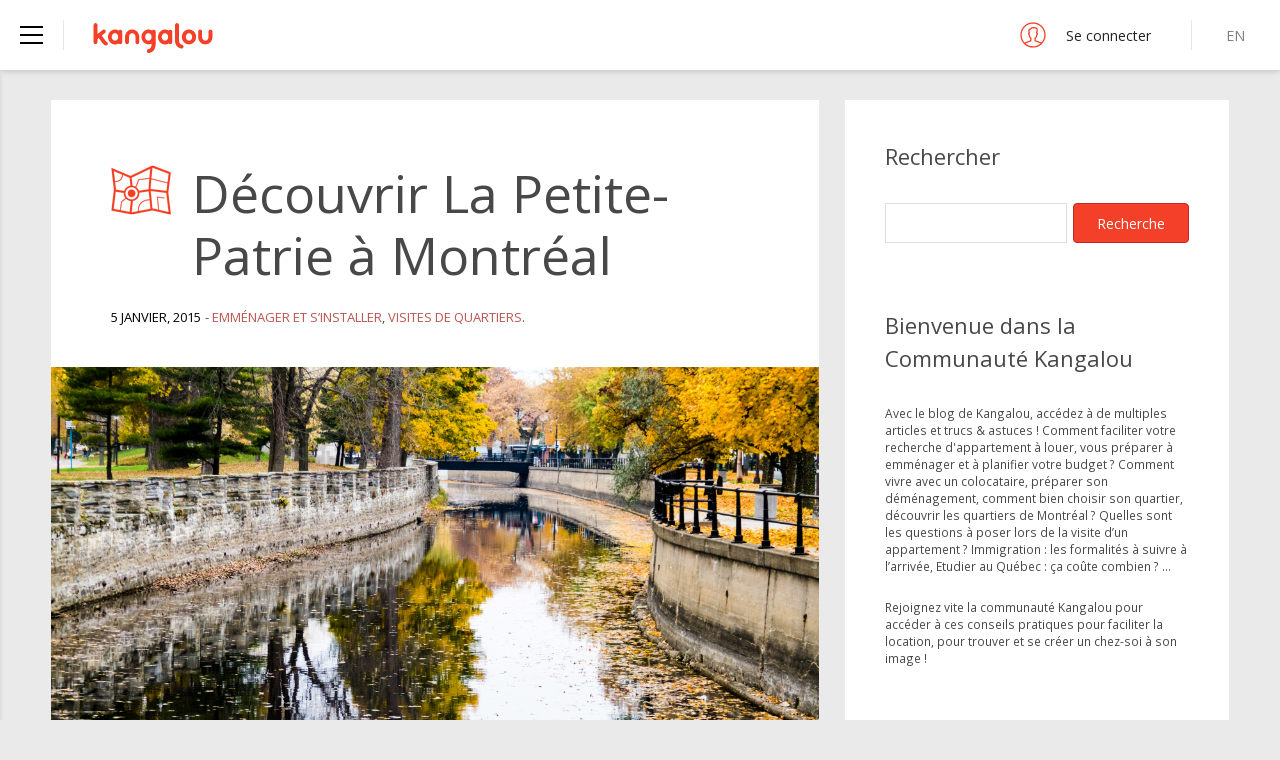

--- FILE ---
content_type: text/html; charset=UTF-8
request_url: https://www.kangalou.com/blog/fr/la-petite-patrie-montreal/
body_size: 27417
content:
<!-- header.php -->
<!DOCTYPE html>
<html lang="fr-FR">
<head>
	<meta charset="UTF-8">
	<meta name="viewport" content="width=device-width, initial-scale=1">
	<title>Découvrir La Petite-Patrie à Montréal - Blog - Kangalou</title>
	<link rel="profile" href="//gmpg.org/xfn/11">
	<link rel="pingback" href="https://www.kangalou.com/blog/xmlrpc.php">
	<!--[if lt IE 9]><script src="https://www.kangalou.com/blog/wp-content/themes/binderpro/js/html5shiv.js"></script><![endif]-->
	<!--[if lt IE 9]><script src="https://www.kangalou.com/blog/wp-content/themes/binderpro/js/selectivizr-min.js"></script><![endif]-->

	
		<link rel="shortcut icon" href="https://www.kangalou.com/blog/wp-content/uploads/2015/02/favicon.png">
	
	
    <!-- Google Tag Manager -->
    <script>(function(w,d,s,l,i){w[l]=w[l]||[];w[l].push({'gtm.start':
    new Date().getTime(),event:'gtm.js'});var f=d.getElementsByTagName(s)[0],
    j=d.createElement(s),dl=l!='dataLayer'?'&l='+l:'';j.async=true;j.src=
    'https://www.googletagmanager.com/gtm.js?id='+i+dl;f.parentNode.insertBefore(j,f);
    })(window,document,'script','dataLayer','GTM-TCN47G');</script>
    <!-- End Google Tag Manager -->

	<title>Découvrir La Petite-Patrie à Montréal - Blog - Kangalou</title>
<meta name='robots' content='max-image-preview:large' />
<link rel="alternate" hreflang="fr-fr" href="https://www.kangalou.com/blog/fr/la-petite-patrie-montreal/" />
<link rel="alternate" hreflang="en-us" href="https://www.kangalou.com/blog/en/the-petite-patrie/" />
<link rel="alternate" hreflang="x-default" href="https://www.kangalou.com/blog/fr/la-petite-patrie-montreal/" />

<!-- This site is optimized with the Yoast SEO Premium plugin v12.9.1 - https://yoast.com/wordpress/plugins/seo/ -->
<meta name="description" content="La Petite-Patrie : véritable petit village en soi, tout y est accessible à distance de marche. C&#039;est un quartier qui possède une saveur bien unique."/>
<meta name="robots" content="max-snippet:-1, max-image-preview:large, max-video-preview:-1"/>
<link rel="canonical" href="http://https%3A%2F%2Fwww.kangalou.com%2Fblog%2Ffr%2Fla-petite-patrie-montreal%2F" />
<meta property="og:locale" content="fr_FR" />
<meta property="og:type" content="article" />
<meta property="og:title" content="Découvrir La Petite-Patrie à Montréal" />
<meta property="og:description" content="La Petite-Patrie : véritable petit village en soi, tout y est accessible à distance de marche. C&#039;est un quartier qui possède une saveur bien unique." />
<meta property="og:url" content="http://https%253A%252F%252Fwww.kangalou.com%252Fblog%252Ffr%252Fla-petite-patrie-montreal%252F" />
<meta property="og:site_name" content="Blog - Kangalou" />
<meta property="article:publisher" content="https://www.facebook.com/monkangalou" />
<meta property="article:section" content="Visites de quartiers" />
<meta property="article:published_time" content="2015-01-05T13:00:38+00:00" />
<meta property="article:modified_time" content="2023-08-30T19:07:42+00:00" />
<meta property="og:updated_time" content="2023-08-30T19:07:42+00:00" />
<meta property="og:image" content="https://www.kangalou.com/blog/wp-content/uploads/2015/01/Kangalou-appartements-rue-montrealjpg.jpg" />
<meta property="og:image:secure_url" content="https://www.kangalou.com/blog/wp-content/uploads/2015/01/Kangalou-appartements-rue-montrealjpg.jpg" />
<meta property="og:image:width" content="1920" />
<meta property="og:image:height" content="1080" />
<meta name="twitter:card" content="summary" />
<meta name="twitter:description" content="La Petite-Patrie : véritable petit village en soi, tout y est accessible à distance de marche. C&#039;est un quartier qui possède une saveur bien unique." />
<meta name="twitter:title" content="Découvrir La Petite-Patrie à Montréal - Blog - Kangalou" />
<meta name="twitter:site" content="@monkangalou" />
<meta name="twitter:image" content="https://www.kangalou.com/blog/wp-content/uploads/2015/01/Kangalou-appartements-rue-montrealjpg.jpg" />
<meta name="twitter:creator" content="@monkangalou" />
<script type='application/ld+json' class='yoast-schema-graph yoast-schema-graph--main'>{"@context":"https://schema.org","@graph":[{"@type":"WebSite","@id":"https://www.kangalou.com/blog/fr/#website","url":"https://www.kangalou.com/blog/fr/","name":"Blogue Kangalou","description":"Kangalou","potentialAction":{"@type":"SearchAction","target":"https://www.kangalou.com/blog/fr/?s={search_term_string}","query-input":"required name=search_term_string"}},{"@type":"ImageObject","@id":"https://www.kangalou.com/blog/fr/la-petite-patrie-montreal/#primaryimage","url":"https://www.kangalou.com/blog/wp-content/uploads/2015/01/autumn-montreal-lachine-canal-landscape-PVRYWQM.jpg","width":4800,"height":3200},{"@type":"WebPage","@id":"https://www.kangalou.com/blog/fr/la-petite-patrie-montreal/#webpage","url":"https://www.kangalou.com/blog/fr/la-petite-patrie-montreal/","inLanguage":"fr-FR","name":"D\u00e9couvrir La Petite-Patrie \u00e0 Montr\u00e9al - Blog - Kangalou","isPartOf":{"@id":"https://www.kangalou.com/blog/fr/#website"},"primaryImageOfPage":{"@id":"https://www.kangalou.com/blog/fr/la-petite-patrie-montreal/#primaryimage"},"datePublished":"2015-01-05T13:00:38+00:00","dateModified":"2023-08-30T19:07:42+00:00","author":{"@id":"https://www.kangalou.com/blog/fr/#/schema/person/c560f8b9e4c3eedbb74e94397b5baebe"},"description":"La Petite-Patrie : v\u00e9ritable petit village en soi, tout y est accessible \u00e0 distance de marche. C'est un quartier qui poss\u00e8de une saveur bien unique."},{"@type":["Person"],"@id":"https://www.kangalou.com/blog/fr/#/schema/person/c560f8b9e4c3eedbb74e94397b5baebe","name":"L'\u00e9quipe Kangalou","image":{"@type":"ImageObject","@id":"https://www.kangalou.com/blog/fr/#authorlogo","url":"https://secure.gravatar.com/avatar/d156431ce5797fa17918e582d82a3ebe?s=96&d=mm&r=g","caption":"L'\u00e9quipe Kangalou"},"sameAs":[]}]}</script>
<!-- / Yoast SEO Premium plugin. -->

<link rel='dns-prefetch' href='//static.addtoany.com' />
<link rel='dns-prefetch' href='//kit.fontawesome.com' />
<link rel='dns-prefetch' href='//fonts.googleapis.com' />
<link rel="alternate" type="application/rss+xml" title="Blog - Kangalou &raquo; Flux" href="https://www.kangalou.com/blog/fr/feed/" />
<link rel="alternate" type="application/rss+xml" title="Blog - Kangalou &raquo; Flux des commentaires" href="https://www.kangalou.com/blog/fr/comments/feed/" />
		<!-- This site uses the Google Analytics by MonsterInsights plugin v8.27.0 - Using Analytics tracking - https://www.monsterinsights.com/ -->
		<!-- Remarque : MonsterInsights n’est actuellement pas configuré sur ce site. Le propriétaire doit authentifier son compte Google Analytics dans les réglages de MonsterInsights.  -->
					<!-- No tracking code set -->
				<!-- / Google Analytics by MonsterInsights -->
		<script type="text/javascript">
/* <![CDATA[ */
window._wpemojiSettings = {"baseUrl":"https:\/\/s.w.org\/images\/core\/emoji\/15.0.3\/72x72\/","ext":".png","svgUrl":"https:\/\/s.w.org\/images\/core\/emoji\/15.0.3\/svg\/","svgExt":".svg","source":{"concatemoji":"https:\/\/www.kangalou.com\/blog\/wp-includes\/js\/wp-emoji-release.min.js?ver=6.5.4"}};
/*! This file is auto-generated */
!function(i,n){var o,s,e;function c(e){try{var t={supportTests:e,timestamp:(new Date).valueOf()};sessionStorage.setItem(o,JSON.stringify(t))}catch(e){}}function p(e,t,n){e.clearRect(0,0,e.canvas.width,e.canvas.height),e.fillText(t,0,0);var t=new Uint32Array(e.getImageData(0,0,e.canvas.width,e.canvas.height).data),r=(e.clearRect(0,0,e.canvas.width,e.canvas.height),e.fillText(n,0,0),new Uint32Array(e.getImageData(0,0,e.canvas.width,e.canvas.height).data));return t.every(function(e,t){return e===r[t]})}function u(e,t,n){switch(t){case"flag":return n(e,"\ud83c\udff3\ufe0f\u200d\u26a7\ufe0f","\ud83c\udff3\ufe0f\u200b\u26a7\ufe0f")?!1:!n(e,"\ud83c\uddfa\ud83c\uddf3","\ud83c\uddfa\u200b\ud83c\uddf3")&&!n(e,"\ud83c\udff4\udb40\udc67\udb40\udc62\udb40\udc65\udb40\udc6e\udb40\udc67\udb40\udc7f","\ud83c\udff4\u200b\udb40\udc67\u200b\udb40\udc62\u200b\udb40\udc65\u200b\udb40\udc6e\u200b\udb40\udc67\u200b\udb40\udc7f");case"emoji":return!n(e,"\ud83d\udc26\u200d\u2b1b","\ud83d\udc26\u200b\u2b1b")}return!1}function f(e,t,n){var r="undefined"!=typeof WorkerGlobalScope&&self instanceof WorkerGlobalScope?new OffscreenCanvas(300,150):i.createElement("canvas"),a=r.getContext("2d",{willReadFrequently:!0}),o=(a.textBaseline="top",a.font="600 32px Arial",{});return e.forEach(function(e){o[e]=t(a,e,n)}),o}function t(e){var t=i.createElement("script");t.src=e,t.defer=!0,i.head.appendChild(t)}"undefined"!=typeof Promise&&(o="wpEmojiSettingsSupports",s=["flag","emoji"],n.supports={everything:!0,everythingExceptFlag:!0},e=new Promise(function(e){i.addEventListener("DOMContentLoaded",e,{once:!0})}),new Promise(function(t){var n=function(){try{var e=JSON.parse(sessionStorage.getItem(o));if("object"==typeof e&&"number"==typeof e.timestamp&&(new Date).valueOf()<e.timestamp+604800&&"object"==typeof e.supportTests)return e.supportTests}catch(e){}return null}();if(!n){if("undefined"!=typeof Worker&&"undefined"!=typeof OffscreenCanvas&&"undefined"!=typeof URL&&URL.createObjectURL&&"undefined"!=typeof Blob)try{var e="postMessage("+f.toString()+"("+[JSON.stringify(s),u.toString(),p.toString()].join(",")+"));",r=new Blob([e],{type:"text/javascript"}),a=new Worker(URL.createObjectURL(r),{name:"wpTestEmojiSupports"});return void(a.onmessage=function(e){c(n=e.data),a.terminate(),t(n)})}catch(e){}c(n=f(s,u,p))}t(n)}).then(function(e){for(var t in e)n.supports[t]=e[t],n.supports.everything=n.supports.everything&&n.supports[t],"flag"!==t&&(n.supports.everythingExceptFlag=n.supports.everythingExceptFlag&&n.supports[t]);n.supports.everythingExceptFlag=n.supports.everythingExceptFlag&&!n.supports.flag,n.DOMReady=!1,n.readyCallback=function(){n.DOMReady=!0}}).then(function(){return e}).then(function(){var e;n.supports.everything||(n.readyCallback(),(e=n.source||{}).concatemoji?t(e.concatemoji):e.wpemoji&&e.twemoji&&(t(e.twemoji),t(e.wpemoji)))}))}((window,document),window._wpemojiSettings);
/* ]]> */
</script>
<style id='wp-emoji-styles-inline-css' type='text/css'>

	img.wp-smiley, img.emoji {
		display: inline !important;
		border: none !important;
		box-shadow: none !important;
		height: 1em !important;
		width: 1em !important;
		margin: 0 0.07em !important;
		vertical-align: -0.1em !important;
		background: none !important;
		padding: 0 !important;
	}
</style>
<link rel='stylesheet' id='wp-block-library-css' href='https://www.kangalou.com/blog/wp-includes/css/dist/block-library/style.min.css?ver=6.5.4' type='text/css' media='all' />
<style id='classic-theme-styles-inline-css' type='text/css'>
/*! This file is auto-generated */
.wp-block-button__link{color:#fff;background-color:#32373c;border-radius:9999px;box-shadow:none;text-decoration:none;padding:calc(.667em + 2px) calc(1.333em + 2px);font-size:1.125em}.wp-block-file__button{background:#32373c;color:#fff;text-decoration:none}
</style>
<style id='global-styles-inline-css' type='text/css'>
body{--wp--preset--color--black: #000000;--wp--preset--color--cyan-bluish-gray: #abb8c3;--wp--preset--color--white: #ffffff;--wp--preset--color--pale-pink: #f78da7;--wp--preset--color--vivid-red: #cf2e2e;--wp--preset--color--luminous-vivid-orange: #ff6900;--wp--preset--color--luminous-vivid-amber: #fcb900;--wp--preset--color--light-green-cyan: #7bdcb5;--wp--preset--color--vivid-green-cyan: #00d084;--wp--preset--color--pale-cyan-blue: #8ed1fc;--wp--preset--color--vivid-cyan-blue: #0693e3;--wp--preset--color--vivid-purple: #9b51e0;--wp--preset--gradient--vivid-cyan-blue-to-vivid-purple: linear-gradient(135deg,rgba(6,147,227,1) 0%,rgb(155,81,224) 100%);--wp--preset--gradient--light-green-cyan-to-vivid-green-cyan: linear-gradient(135deg,rgb(122,220,180) 0%,rgb(0,208,130) 100%);--wp--preset--gradient--luminous-vivid-amber-to-luminous-vivid-orange: linear-gradient(135deg,rgba(252,185,0,1) 0%,rgba(255,105,0,1) 100%);--wp--preset--gradient--luminous-vivid-orange-to-vivid-red: linear-gradient(135deg,rgba(255,105,0,1) 0%,rgb(207,46,46) 100%);--wp--preset--gradient--very-light-gray-to-cyan-bluish-gray: linear-gradient(135deg,rgb(238,238,238) 0%,rgb(169,184,195) 100%);--wp--preset--gradient--cool-to-warm-spectrum: linear-gradient(135deg,rgb(74,234,220) 0%,rgb(151,120,209) 20%,rgb(207,42,186) 40%,rgb(238,44,130) 60%,rgb(251,105,98) 80%,rgb(254,248,76) 100%);--wp--preset--gradient--blush-light-purple: linear-gradient(135deg,rgb(255,206,236) 0%,rgb(152,150,240) 100%);--wp--preset--gradient--blush-bordeaux: linear-gradient(135deg,rgb(254,205,165) 0%,rgb(254,45,45) 50%,rgb(107,0,62) 100%);--wp--preset--gradient--luminous-dusk: linear-gradient(135deg,rgb(255,203,112) 0%,rgb(199,81,192) 50%,rgb(65,88,208) 100%);--wp--preset--gradient--pale-ocean: linear-gradient(135deg,rgb(255,245,203) 0%,rgb(182,227,212) 50%,rgb(51,167,181) 100%);--wp--preset--gradient--electric-grass: linear-gradient(135deg,rgb(202,248,128) 0%,rgb(113,206,126) 100%);--wp--preset--gradient--midnight: linear-gradient(135deg,rgb(2,3,129) 0%,rgb(40,116,252) 100%);--wp--preset--font-size--small: 13px;--wp--preset--font-size--medium: 20px;--wp--preset--font-size--large: 36px;--wp--preset--font-size--x-large: 42px;--wp--preset--spacing--20: 0.44rem;--wp--preset--spacing--30: 0.67rem;--wp--preset--spacing--40: 1rem;--wp--preset--spacing--50: 1.5rem;--wp--preset--spacing--60: 2.25rem;--wp--preset--spacing--70: 3.38rem;--wp--preset--spacing--80: 5.06rem;--wp--preset--shadow--natural: 6px 6px 9px rgba(0, 0, 0, 0.2);--wp--preset--shadow--deep: 12px 12px 50px rgba(0, 0, 0, 0.4);--wp--preset--shadow--sharp: 6px 6px 0px rgba(0, 0, 0, 0.2);--wp--preset--shadow--outlined: 6px 6px 0px -3px rgba(255, 255, 255, 1), 6px 6px rgba(0, 0, 0, 1);--wp--preset--shadow--crisp: 6px 6px 0px rgba(0, 0, 0, 1);}:where(.is-layout-flex){gap: 0.5em;}:where(.is-layout-grid){gap: 0.5em;}body .is-layout-flex{display: flex;}body .is-layout-flex{flex-wrap: wrap;align-items: center;}body .is-layout-flex > *{margin: 0;}body .is-layout-grid{display: grid;}body .is-layout-grid > *{margin: 0;}:where(.wp-block-columns.is-layout-flex){gap: 2em;}:where(.wp-block-columns.is-layout-grid){gap: 2em;}:where(.wp-block-post-template.is-layout-flex){gap: 1.25em;}:where(.wp-block-post-template.is-layout-grid){gap: 1.25em;}.has-black-color{color: var(--wp--preset--color--black) !important;}.has-cyan-bluish-gray-color{color: var(--wp--preset--color--cyan-bluish-gray) !important;}.has-white-color{color: var(--wp--preset--color--white) !important;}.has-pale-pink-color{color: var(--wp--preset--color--pale-pink) !important;}.has-vivid-red-color{color: var(--wp--preset--color--vivid-red) !important;}.has-luminous-vivid-orange-color{color: var(--wp--preset--color--luminous-vivid-orange) !important;}.has-luminous-vivid-amber-color{color: var(--wp--preset--color--luminous-vivid-amber) !important;}.has-light-green-cyan-color{color: var(--wp--preset--color--light-green-cyan) !important;}.has-vivid-green-cyan-color{color: var(--wp--preset--color--vivid-green-cyan) !important;}.has-pale-cyan-blue-color{color: var(--wp--preset--color--pale-cyan-blue) !important;}.has-vivid-cyan-blue-color{color: var(--wp--preset--color--vivid-cyan-blue) !important;}.has-vivid-purple-color{color: var(--wp--preset--color--vivid-purple) !important;}.has-black-background-color{background-color: var(--wp--preset--color--black) !important;}.has-cyan-bluish-gray-background-color{background-color: var(--wp--preset--color--cyan-bluish-gray) !important;}.has-white-background-color{background-color: var(--wp--preset--color--white) !important;}.has-pale-pink-background-color{background-color: var(--wp--preset--color--pale-pink) !important;}.has-vivid-red-background-color{background-color: var(--wp--preset--color--vivid-red) !important;}.has-luminous-vivid-orange-background-color{background-color: var(--wp--preset--color--luminous-vivid-orange) !important;}.has-luminous-vivid-amber-background-color{background-color: var(--wp--preset--color--luminous-vivid-amber) !important;}.has-light-green-cyan-background-color{background-color: var(--wp--preset--color--light-green-cyan) !important;}.has-vivid-green-cyan-background-color{background-color: var(--wp--preset--color--vivid-green-cyan) !important;}.has-pale-cyan-blue-background-color{background-color: var(--wp--preset--color--pale-cyan-blue) !important;}.has-vivid-cyan-blue-background-color{background-color: var(--wp--preset--color--vivid-cyan-blue) !important;}.has-vivid-purple-background-color{background-color: var(--wp--preset--color--vivid-purple) !important;}.has-black-border-color{border-color: var(--wp--preset--color--black) !important;}.has-cyan-bluish-gray-border-color{border-color: var(--wp--preset--color--cyan-bluish-gray) !important;}.has-white-border-color{border-color: var(--wp--preset--color--white) !important;}.has-pale-pink-border-color{border-color: var(--wp--preset--color--pale-pink) !important;}.has-vivid-red-border-color{border-color: var(--wp--preset--color--vivid-red) !important;}.has-luminous-vivid-orange-border-color{border-color: var(--wp--preset--color--luminous-vivid-orange) !important;}.has-luminous-vivid-amber-border-color{border-color: var(--wp--preset--color--luminous-vivid-amber) !important;}.has-light-green-cyan-border-color{border-color: var(--wp--preset--color--light-green-cyan) !important;}.has-vivid-green-cyan-border-color{border-color: var(--wp--preset--color--vivid-green-cyan) !important;}.has-pale-cyan-blue-border-color{border-color: var(--wp--preset--color--pale-cyan-blue) !important;}.has-vivid-cyan-blue-border-color{border-color: var(--wp--preset--color--vivid-cyan-blue) !important;}.has-vivid-purple-border-color{border-color: var(--wp--preset--color--vivid-purple) !important;}.has-vivid-cyan-blue-to-vivid-purple-gradient-background{background: var(--wp--preset--gradient--vivid-cyan-blue-to-vivid-purple) !important;}.has-light-green-cyan-to-vivid-green-cyan-gradient-background{background: var(--wp--preset--gradient--light-green-cyan-to-vivid-green-cyan) !important;}.has-luminous-vivid-amber-to-luminous-vivid-orange-gradient-background{background: var(--wp--preset--gradient--luminous-vivid-amber-to-luminous-vivid-orange) !important;}.has-luminous-vivid-orange-to-vivid-red-gradient-background{background: var(--wp--preset--gradient--luminous-vivid-orange-to-vivid-red) !important;}.has-very-light-gray-to-cyan-bluish-gray-gradient-background{background: var(--wp--preset--gradient--very-light-gray-to-cyan-bluish-gray) !important;}.has-cool-to-warm-spectrum-gradient-background{background: var(--wp--preset--gradient--cool-to-warm-spectrum) !important;}.has-blush-light-purple-gradient-background{background: var(--wp--preset--gradient--blush-light-purple) !important;}.has-blush-bordeaux-gradient-background{background: var(--wp--preset--gradient--blush-bordeaux) !important;}.has-luminous-dusk-gradient-background{background: var(--wp--preset--gradient--luminous-dusk) !important;}.has-pale-ocean-gradient-background{background: var(--wp--preset--gradient--pale-ocean) !important;}.has-electric-grass-gradient-background{background: var(--wp--preset--gradient--electric-grass) !important;}.has-midnight-gradient-background{background: var(--wp--preset--gradient--midnight) !important;}.has-small-font-size{font-size: var(--wp--preset--font-size--small) !important;}.has-medium-font-size{font-size: var(--wp--preset--font-size--medium) !important;}.has-large-font-size{font-size: var(--wp--preset--font-size--large) !important;}.has-x-large-font-size{font-size: var(--wp--preset--font-size--x-large) !important;}
.wp-block-navigation a:where(:not(.wp-element-button)){color: inherit;}
:where(.wp-block-post-template.is-layout-flex){gap: 1.25em;}:where(.wp-block-post-template.is-layout-grid){gap: 1.25em;}
:where(.wp-block-columns.is-layout-flex){gap: 2em;}:where(.wp-block-columns.is-layout-grid){gap: 2em;}
.wp-block-pullquote{font-size: 1.5em;line-height: 1.6;}
</style>
<link rel='stylesheet' id='wpml-blocks-css' href='https://www.kangalou.com/blog/wp-content/plugins/sitepress-multilingual-cms/dist/css/blocks/styles.css?ver=4.6.11' type='text/css' media='all' />
<link rel='stylesheet' id='at-advanced-style-css' href='https://www.kangalou.com/blog/wp-content/plugins/artisan-styles/css/binderpro-advanced.css?ver=6.5.4' type='text/css' media='all' />
<link rel='stylesheet' id='cff-css' href='https://www.kangalou.com/blog/wp-content/plugins/custom-facebook-feed-pro/assets/css/cff-style.min.css?ver=4.6.4' type='text/css' media='all' />
<link rel='stylesheet' id='wpml-legacy-dropdown-0-css' href='https://www.kangalou.com/blog/wp-content/plugins/sitepress-multilingual-cms/templates/language-switchers/legacy-dropdown/style.min.css?ver=1' type='text/css' media='all' />
<style id='wpml-legacy-dropdown-0-inline-css' type='text/css'>
.wpml-ls-statics-shortcode_actions, .wpml-ls-statics-shortcode_actions .wpml-ls-sub-menu, .wpml-ls-statics-shortcode_actions a {border-color:#cdcdcd;}.wpml-ls-statics-shortcode_actions a, .wpml-ls-statics-shortcode_actions .wpml-ls-sub-menu a, .wpml-ls-statics-shortcode_actions .wpml-ls-sub-menu a:link, .wpml-ls-statics-shortcode_actions li:not(.wpml-ls-current-language) .wpml-ls-link, .wpml-ls-statics-shortcode_actions li:not(.wpml-ls-current-language) .wpml-ls-link:link {color:#444444;background-color:#ffffff;}.wpml-ls-statics-shortcode_actions a, .wpml-ls-statics-shortcode_actions .wpml-ls-sub-menu a:hover,.wpml-ls-statics-shortcode_actions .wpml-ls-sub-menu a:focus, .wpml-ls-statics-shortcode_actions .wpml-ls-sub-menu a:link:hover, .wpml-ls-statics-shortcode_actions .wpml-ls-sub-menu a:link:focus {color:#000000;background-color:#eeeeee;}.wpml-ls-statics-shortcode_actions .wpml-ls-current-language > a {color:#444444;background-color:#ffffff;}.wpml-ls-statics-shortcode_actions .wpml-ls-current-language:hover>a, .wpml-ls-statics-shortcode_actions .wpml-ls-current-language>a:focus {color:#000000;background-color:#eeeeee;}
</style>
<link rel='stylesheet' id='parent-style-css' href='https://www.kangalou.com/blog/wp-content/themes/binderpro/style.css?ver=6.5.4' type='text/css' media='all' />
<link rel='stylesheet' id='font-style-css' href='//fonts.googleapis.com/css?family=Open+Sans%3A400%2C300%2C600%2C700&#038;ver=6.5.4' type='text/css' media='all' />
<link rel='stylesheet' id='quadro-page-builder-css' href='https://www.kangalou.com/blog/wp-content/themes/binderpro/inc/qi-framework/plugins/page-builder-styles.css?ver=6.5.4' type='text/css' media='all' />
<link rel='stylesheet' id='quadro-style-css' href='https://www.kangalou.com/blog/wp-content/themes/binderpro_child/style.css?ver=1619802613' type='text/css' media='all' />
<link rel='stylesheet' id='gfonts-style-css' href='//fonts.googleapis.com/css?family=Open+Sans%3Anormal%2C+bold&#038;ver=6.5.4' type='text/css' media='all' />
<link rel='stylesheet' id='addtoany-css' href='https://www.kangalou.com/blog/wp-content/plugins/add-to-any/addtoany.min.css?ver=1.16' type='text/css' media='all' />
<script type="text/javascript" id="addtoany-core-js-before">
/* <![CDATA[ */
window.a2a_config=window.a2a_config||{};a2a_config.callbacks=[];a2a_config.overlays=[];a2a_config.templates={};a2a_localize = {
	Share: "Partager",
	Save: "Enregistrer",
	Subscribe: "S'abonner",
	Email: "E-mail",
	Bookmark: "Signet",
	ShowAll: "Montrer tout",
	ShowLess: "Montrer moins",
	FindServices: "Trouver des service(s)",
	FindAnyServiceToAddTo: "Trouver instantan&eacute;ment des services &agrave; ajouter &agrave;",
	PoweredBy: "Propuls&eacute; par",
	ShareViaEmail: "Partager par e-mail",
	SubscribeViaEmail: "S’abonner par e-mail",
	BookmarkInYourBrowser: "Ajouter un signet dans votre navigateur",
	BookmarkInstructions: "Appuyez sur Ctrl+D ou \u2318+D pour mettre cette page en signet",
	AddToYourFavorites: "Ajouter &agrave; vos favoris",
	SendFromWebOrProgram: "Envoyer depuis n’importe quelle adresse e-mail ou logiciel e-mail",
	EmailProgram: "Programme d’e-mail",
	More: "Plus&#8230;",
	ThanksForSharing: "Merci de partager !",
	ThanksForFollowing: "Merci de nous suivre !"
};
/* ]]> */
</script>
<script type="text/javascript" defer async src="https://static.addtoany.com/menu/page.js" id="addtoany-core-js"></script>
<script type="text/javascript" src="https://www.kangalou.com/blog/wp-includes/js/jquery/jquery.min.js?ver=3.7.1" id="jquery-core-js"></script>
<script type="text/javascript" src="https://www.kangalou.com/blog/wp-includes/js/jquery/jquery-migrate.min.js?ver=3.4.1" id="jquery-migrate-js"></script>
<script type="text/javascript" defer async src="https://www.kangalou.com/blog/wp-content/plugins/add-to-any/addtoany.min.js?ver=1.1" id="addtoany-jquery-js"></script>
<script type="text/javascript" defer src="https://www.kangalou.com/blog/wp-content/plugins/sitepress-multilingual-cms/templates/language-switchers/legacy-dropdown/script.min.js?ver=1" id="wpml-legacy-dropdown-0-js"></script>
<script type="text/javascript" defer src="//kit.fontawesome.com/ca8a302ea5.js?ver=6.5.4" id="font-awesome-js"></script>
<script type="text/javascript" defer src="https://www.kangalou.com/blog/wp-content/themes/binderpro_child/js/binding.js?ver=1584642147" id="scripts-bind-js"></script>
<link rel="https://api.w.org/" href="https://www.kangalou.com/blog/fr/wp-json/" /><link rel="alternate" type="application/json" href="https://www.kangalou.com/blog/fr/wp-json/wp/v2/posts/70" /><link rel="EditURI" type="application/rsd+xml" title="RSD" href="https://www.kangalou.com/blog/xmlrpc.php?rsd" />
<meta name="generator" content="WordPress 6.5.4" />
<link rel='shortlink' href='https://www.kangalou.com/blog/fr/?p=70' />
<link rel="alternate" type="application/json+oembed" href="https://www.kangalou.com/blog/fr/wp-json/oembed/1.0/embed?url=https%3A%2F%2Fwww.kangalou.com%2Fblog%2Ffr%2Fla-petite-patrie-montreal%2F" />
<link rel="alternate" type="text/xml+oembed" href="https://www.kangalou.com/blog/fr/wp-json/oembed/1.0/embed?url=https%3A%2F%2Fwww.kangalou.com%2Fblog%2Ffr%2Fla-petite-patrie-montreal%2F&#038;format=xml" />
<meta name="generator" content="WPML ver:4.6.11 stt:1,4;" />
<!-- Custom Facebook Feed JS vars -->
<script type="text/javascript">
var cffsiteurl = "https://www.kangalou.com/blog/wp-content/plugins";
var cffajaxurl = "https://www.kangalou.com/blog/wp-admin/admin-ajax.php";


var cfflinkhashtags = "false";
</script>
		<script type="text/javascript">
				(function(c,l,a,r,i,t,y){
					c[a]=c[a]||function(){(c[a].q=c[a].q||[]).push(arguments)};t=l.createElement(r);t.async=1;
					t.src="https://www.clarity.ms/tag/"+i+"?ref=wordpress";y=l.getElementsByTagName(r)[0];y.parentNode.insertBefore(t,y);
				})(window, document, "clarity", "script", "bl1csk5579");
		</script>
		<script type="text/javascript">var ajaxurl = "https://www.kangalou.com/blog/wp-admin/admin-ajax.php"</script><style>
body {
	background-color: #eaeaea;
	font-family: "Open Sans";	font-size: 14px;
}


.site-header {
	background-color: #ffffff;
}

.site-header, .site-title a, .site-title a:hover, .site-description, .site-description a, .menu-toggle {
	color: #000000}

.site-header-type2 .static-menu.header-layout2 .main-navigation:before {
	border-color: #000000}

.site-description:before, .site-description:after {
	background-color: #000000;
}

@media only screen and (min-width: 1041px) {

	.site-header-type2 .static-menu.header-layout2 .main-navigation {
		background-color: #ffffff;
	}

	.static-menu .main-navigation .menu a,
	.static-menu .main-navigation .menu a:hover, .static-menu .main-navigation li.current_page_item > a, .static-menu .main-navigation li.current-menu-item > a, .static-menu .main-navigation li.current_page_ancestor > a, .static-menu .main-navigation li.current_page_parent > a, .static-menu .main-navigation li.current-menu-ancestor > a, .static-menu .main-navigation li.current-menu-parent > a {
			color: #000000	}
}

.mod-title, .meta-nav strong, .site-header .widget-title, .static-menu .main-navigation .menu a, .type-list:not(.list-style7) .listitem-label {
	font-family: "Open Sans";}

.single-post article a, .single-post article a:visited,
.page-content a, .page-content a:visited,
.canvas-content a, .canvas-content a:visited {
	color: #bb5551;
}

a:hover,
.single-post article a:hover,
.page-content a:hover,
.canvas-content a:hover {
	color: #231f20;
}

h1 a, h2 a, h3 a, h4 a, h5 a, h6 a, h1, h2, h3, h4, h5, h6,
.mod-editor-content, .readmore-link, input[type="submit"], .comment-reply-link, 
.comment-author cite, .post-navigation .meta-nav, .paging-navigation .meta-nav, .comment-navigation a,
blockquote, q, .taxonomy-description p, .wpcf7 p, .read-author-link a, .qbtn, input[type="button"],
.flashnews-content .entry-title, div#jp-relatedposts h3.jp-relatedposts-headline, .price-numb,
div.wpforms-container-full .wpforms-form input[type=submit], div.wpforms-container-full .wpforms-form button[type=submit], div.wpforms-container-full .wpforms-form .wpforms-page-button, div.wpforms-container-full .wpforms-form .wpforms-field-label, div.wpforms-container-full .wpforms-form .wpforms-title {
	font-family: "Open Sans";}




.main-navigation .menu a {
	font-family: "Open Sans";}

.site-footer { background-color: #ffffff; }
.site-footer, .widget select, .widget input[type="submit"] { color: #000000; }
.site-footer a { color: #000000; }

.footer-navigation li a { color: #; }




/* Gutenberg Blocks */
.wp-block-button a.wp-block-button__link,
.wp-block-latest-posts li a,
.wp-block-file a:first-of-type {
	font-family: "Open Sans";}

</style>
<!--[if lt IE 10]>
<style>
@media only screen and (min-width: 760px) {
	.caption-type1 .slide-caption,
	.caption-type1.caption-right .slide-caption,
	.caption-type1.caption-alternated .quadro-slides li:nth-of-type(even) .slide-caption {
		min-width: 500px; 
		padding: 60px;
	}
}
</style>
<![endif]-->

<link rel="preconnect" href="https://fonts.gstatic.com" crossorigin /><link rel="icon" href="https://www.kangalou.com/blog/wp-content/uploads/2015/02/cropped-favicon-32x32.png" sizes="32x32" />
<link rel="icon" href="https://www.kangalou.com/blog/wp-content/uploads/2015/02/cropped-favicon-192x192.png" sizes="192x192" />
<link rel="apple-touch-icon" href="https://www.kangalou.com/blog/wp-content/uploads/2015/02/cropped-favicon-180x180.png" />
<meta name="msapplication-TileImage" content="https://www.kangalou.com/blog/wp-content/uploads/2015/02/cropped-favicon-270x270.png" />
<style>
.category-activites .post-icon{
    background: url(https://www.kangalou.com/blog/wp-content/uploads/icone/activite-42x.png) no-repeat center center transparent !important;
}
.category-activites .entry-title .post-icon{
    background-image: url(https://www.kangalou.com/blog/wp-content/uploads/icone_fonce/activite-60x.png) !important;
}
.category-activites .post-icon:before{
    content: none;
}
.category-appartements-en-vedettes .post-icon{
    background: url(https://www.kangalou.com/blog/wp-content/uploads/icone/vedette-42x.png) no-repeat center center transparent !important;
}
.category-appartements-en-vedettes .entry-title .post-icon{
    background-image: url(https://www.kangalou.com/blog/wp-content/uploads/icone_fonce/vedette-60x.png) !important;
}
.category-appartements-en-vedettes .post-icon:before{
    content: none;
}
.category-alimentation .post-icon{
    background: url(https://www.kangalou.com/blog/wp-content/uploads/icone/alimentation.png) no-repeat center center transparent !important;
}
.category-alimentation .entry-title .post-icon{
    background-image: url(https://www.kangalou.com/blog/wp-content/uploads/icone_fonce/alimentation.png) !important;
}
.category-alimentation .post-icon:before{
    content: none;
}
.category-emmenager-et-sinstaller-fr .post-icon{
    background: url(https://www.kangalou.com/blog/wp-content/uploads/icone/emmenager.png) no-repeat center center transparent !important;
}
.category-emmenager-et-sinstaller-fr .entry-title .post-icon{
    background-image: url(https://www.kangalou.com/blog/wp-content/uploads/icone_fonce/emmenager-gros.png) !important;
}
.category-emmenager-et-sinstaller-fr .post-icon:before{
    content: none;
}
.category-faciliter-sa-recherche-de-logement-fr .post-icon{
    background: url(https://www.kangalou.com/blog/wp-content/uploads/icone/recherche.png) no-repeat center center transparent !important;
}
.category-faciliter-sa-recherche-de-logement-fr .entry-title .post-icon{
    background-image: url(https://www.kangalou.com/blog/wp-content/uploads/icone_fonce/recherche-gros.png) !important;
}
.category-faciliter-sa-recherche-de-logement-fr .post-icon:before{
    content: none;
}
.category-inspiration-deco .post-icon{
    background: url(https://www.kangalou.com/blog/wp-content/uploads/icone/deco-42x.png) no-repeat center center transparent !important;
}
.category-inspiration-deco .entry-title .post-icon{
    background-image: url(https://www.kangalou.com/blog/wp-content/uploads/icone_fonce/deco-60x.png) !important;
}
.category-inspiration-deco .post-icon:before{
    content: none;
}
.category-planifier-et-economiser-fr-fr-fr-fr-fr-fr .post-icon{
    background: url(https://www.kangalou.com/blog/wp-content/uploads/icone/budget.png) no-repeat center center transparent !important;
}
.category-planifier-et-economiser-fr-fr-fr-fr-fr-fr .entry-title .post-icon{
    background-image: url(https://www.kangalou.com/blog/wp-content/uploads/icone_fonce/budget-gros.png) !important;
}
.category-planifier-et-economiser-fr-fr-fr-fr-fr-fr .post-icon:before{
    content: none;
}
.category-s-outiller-pour-louer-en-toute-confiance .post-icon{
    background: url(https://www.kangalou.com/blog/wp-content/uploads/icone/trucs.png) no-repeat center center transparent !important;
}
.category-s-outiller-pour-louer-en-toute-confiance .entry-title .post-icon{
    background-image: url(https://www.kangalou.com/blog/wp-content/uploads/icone_fonce/trucs-gros.png) !important;
}
.category-s-outiller-pour-louer-en-toute-confiance .post-icon:before{
    content: none;
}
.category-outils-fr .post-icon{
    background: url(https://www.kangalou.com/blog/wp-content/uploads/icone/outils.png) no-repeat center center transparent !important;
}
.category-outils-fr .entry-title .post-icon{
    background-image: url(https://www.kangalou.com/blog/wp-content/uploads/icone_fonce/outils-gros.png) !important;
}
.category-outils-fr .post-icon:before{
    content: none;
}
.category-se-preparer-a-demenager-fr .post-icon{
    background: url(https://www.kangalou.com/blog/wp-content/uploads/icone/demenagement.png) no-repeat center center transparent !important;
}
.category-se-preparer-a-demenager-fr .entry-title .post-icon{
    background-image: url(https://www.kangalou.com/blog/wp-content/uploads/icone_fonce/demenagement-gros.png) !important;
}
.category-se-preparer-a-demenager-fr .post-icon:before{
    content: none;
}
.category-trucs-et-astuces-fr .post-icon{
    background: url(https://www.kangalou.com/blog/wp-content/uploads/icone/trucs.png) no-repeat center center transparent !important;
}
.category-trucs-et-astuces-fr .entry-title .post-icon{
    background-image: url(https://www.kangalou.com/blog/wp-content/uploads/icone_fonce/trucs-gros.png) !important;
}
.category-trucs-et-astuces-fr .post-icon:before{
    content: none;
}
.category-visites-de-quartiers-fr .post-icon{
    background: url(https://www.kangalou.com/blog/wp-content/uploads/icone/map.png) no-repeat center center transparent !important;
}
.category-visites-de-quartiers-fr .entry-title .post-icon{
    background-image: url(https://www.kangalou.com/blog/wp-content/uploads/icone_fonce/map-gros.png) !important;
}
.category-visites-de-quartiers-fr .post-icon:before{
    content: none;
}
</style>
</head>
<body class="post-template-default single single-post postid-70 single-format-standard child-theme site-header-type2 onsingle-sidebar-right woo-sidebar-left woo-cols4 group-blog chrome">

<!-- Google Tag Manager (noscript) -->
<noscript><iframe src="https://www.googletagmanager.com/ns.html?id=GTM-TCN47G" height="0" width="0" style="display:none;visibility:hidden"></iframe></noscript>
<!-- End Google Tag Manager (noscript) -->



<div id="page" class="hfeed site">

	
	<nav class="nav  nav--no-toggle" gr-nav="reveal-left sticky hide-on-scroll">
		<div class="nav__main">
			<div class="nav__section">
				<div gr-nav-trigger>
					<div gr-nav-icon><span></span></div>
				</div>
				<a href="https://www.kangalou.com/fr" class="nav__brand nav__separation">
					<svg width="111" height="28" viewBox="0 0 111 28" fill="none" xmlns="http://www.w3.org/2000/svg"><path d="M13.295 19.792c.224-.866-.223-1.789-1.005-2.193l-.056-.058c-.168-.057-.28-.173-.391-.288-.112-.058-.391-.346-.726-.75l-3.464-4.79 2.961-2.365c.335-.289.838-.75.838-1.385 0-1.096-.782-1.904-1.844-1.904-.39 0-.782.115-1.117.404l-4.804 3.866v-8.31C3.687.924 2.849 0 1.843 0A2.095 2.095 0 000 2.077v15.638c0 1.096.838 2.02 1.843 2.02 1.006 0 1.844-.866 1.844-2.02v-2.712l1.173-.981 3.184 4.385c.224.288 1.397 1.904 2.85 2.424.223.057.949.288 1.563 0 .391-.231.67-.578.838-1.04zm9.72-6.809c0 1.962-1.34 3.52-3.016 3.52s-3.017-1.616-3.017-3.52c0-1.962 1.341-3.52 3.017-3.52s3.017 1.558 3.017 3.52zm3.8 4.905V8.136c0-1.039-.839-1.904-1.844-1.904-.559 0-1.117.288-1.509.808-1.06-.635-2.234-.981-3.463-.981h-.447c-3.408.404-6.033 3.346-6.033 6.982 0 3.866 2.96 6.982 6.703 7.04 1.174-.058 2.29-.347 3.24-.982.336.462.894.75 1.453.75 1.061-.057 1.9-.923 1.9-1.961zm15.809-.116v-5.135C42.456 8.944 39.607 6 36.088 6h-.112c-3.52.058-6.368 2.943-6.536 6.636v5.135c0 1.097.838 2.02 1.843 2.02 1.006 0 1.844-.866 1.844-2.02v-5.02c0-1.73 1.34-3.289 3.016-3.289 1.62 0 2.961 1.5 2.961 3.29v5.02c0 1.096.838 2.019 1.844 2.019 1.005 0 1.676-.923 1.676-2.02zm11.563-4.789c0 1.962-1.34 3.52-3.016 3.52s-3.017-1.616-3.017-3.52c0-1.962 1.34-3.52 3.017-3.52 1.675 0 3.016 1.558 3.016 3.52zm3.799 6.982V8.078c0-1.038-.838-1.904-1.844-1.904-.558 0-1.117.289-1.452.808a6.884 6.884 0 00-3.184-.981c-3.743 0-6.76 3.116-6.76 6.982s3.017 6.982 6.76 6.982a7.106 7.106 0 002.681-.692v.23c0 .866-.111 1.616-.28 2.193-.11.52-.334.981-.614 1.385-.558.808-1.229 1.038-1.396 1.096-.168.058-.335.116-.503.116h-.056c-.894.115-1.62.923-1.62 1.904 0 .692.391 1.27.894 1.616.559.288 1.397.173 1.732.115a7.331 7.331 0 003.296-1.731c.838-.866 2.29-2.828 2.346-6.232zm11.675-6.982c0 1.962-1.34 3.52-3.016 3.52s-3.017-1.616-3.017-3.52c0-1.962 1.34-3.52 3.017-3.52 1.676 0 3.016 1.558 3.016 3.52zm3.799 4.905V8.136c0-1.039-.838-1.904-1.843-1.904-.56 0-1.118.288-1.509.808-1.061-.635-2.234-.981-3.463-.981h-.447c-3.408.404-6.033 3.346-6.033 6.982 0 3.866 2.96 6.982 6.703 7.04 1.173-.058 2.29-.347 3.24-.982.335.462.894.75 1.453.75 1.061-.057 1.899-.923 1.899-1.961zm8.994 2.308h-.056c-.167-.058-.335-.058-.447-.116-.111-.057-.782-.23-1.34-1.038a3.207 3.207 0 01-.615-1.327c-.168-.577-.28-1.27-.28-2.135V1.904c0-1.038-.837-1.846-1.787-1.846-.335 0-.615.115-.894.23-.502.347-.894.866-.95 1.5v15.465c.168 3.174 2.403 5.828 5.363 6.463.336.057 1.118.173 1.676-.116.503-.288.894-.865.894-1.558-.056-.923-.726-1.73-1.564-1.846zm9.608-7.213c0 1.904-1.34 3.52-2.96 3.52-1.62-.058-2.961-1.616-2.961-3.52s1.34-3.52 2.96-3.52c1.62 0 2.961 1.616 2.961 3.52zm3.687 0c0-3.808-2.96-6.867-6.591-6.982-3.743 0-6.76 3.174-6.76 6.982 0 3.866 3.017 6.982 6.704 6.982 3.687-.058 6.647-3.174 6.647-6.982zm15.251.346V8.136c0-1.096-.838-2.02-1.843-2.02-1.006 0-1.844.866-1.844 2.02v5.078c0 1.73-1.341 3.289-3.017 3.289-1.62 0-2.96-1.558-2.96-3.29V8.137c0-1.096-.838-2.02-1.844-2.02-1.005 0-1.843.866-1.843 2.02v5.193c.167 3.693 3.016 6.636 6.536 6.636h.111c3.632 0 6.536-2.885 6.704-6.636z" fill="#F54029"/></svg>
				</a>
                

                

				
			</div>

			<div class="nav__section">
				<a href="https://www.kangalou.com/fr/connexion/" class="nav__cta">
					<svg xmlns="http://www.w3.org/2000/svg" width="26" height="26" fill="none">
						<path fill-rule="evenodd" clip-rule="evenodd" d="M13 .35A12.585 12.585 0 00.35 13c0 3.523 1.433 6.6 3.623 8.9A12.716 12.716 0 0013 25.65c3.519 0 6.708-1.43 9.016-3.739l.011-.011c2.19-2.3 3.623-5.377 3.623-8.9C25.65 5.962 20.037.35 13 .35zm7.482 21.214a19.343 19.343 0 00-1.93-.864c-.851-.337-1.792-.673-2.779-1.025h-.001l-.905-.325a.65.65 0 01-.43-.611V16.13a.65.65 0 01.433-.613c.003 0 .008-.003.016-.007a.991.991 0 00.107-.057c.096-.06.238-.163.383-.333.282-.328.626-.957.626-2.12a.65.65 0 01.552-.643.97.97 0 00.074-.4.97.97 0 00-.074-.402.65.65 0 01-.552-.642.92.92 0 01.026-.204c.01-.044.023-.09.035-.133l.073-.243.02-.065c.073-.235.163-.532.242-.864.164-.68.264-1.416.143-1.995-.062-.232-.296-.5-.826-.723-.52-.22-1.213-.34-1.932-.34-.72 0-1.412.12-1.933.34-.537.226-.77.499-.828.732a.65.65 0 01-.758.48c-.5-.1-.597.033-.615.057l-.001.002c-.073.096-.139.334-.108.771.028.407.13.854.232 1.241.037.138.072.26.103.371l.037.129c.019.068.037.136.051.194l.001.004c.01.039.034.141.034.246a.65.65 0 01-.552.642.968.968 0 00-.074.401c0 .18.036.322.074.401a.65.65 0 01.552.643c0 1.163.345 1.792.626 2.12.146.17.287.274.383.333.049.03.086.048.107.057l.016.007a.65.65 0 01.433.613v2.609a.65.65 0 01-.404.601c-.733.3-1.533.595-2.309.88-.444.164-.88.325-1.292.482-.782.3-1.477.586-2.032.869A11.405 11.405 0 0013 24.35c2.858 0 5.474-1.05 7.482-2.786zM9.637 15.966c.219.255.441.434.626.554v1.78c-.594.234-1.208.46-1.825.687-.45.166-.9.331-1.344.501-.926.354-1.827.725-2.535 1.127C2.78 18.58 1.65 15.962 1.65 13 1.65 6.68 6.68 1.65 13 1.65c6.32 0 11.35 5.03 11.35 11.35 0 2.96-1.127 5.578-2.906 7.611-.678-.396-1.513-.764-2.414-1.12a92.802 92.802 0 00-2.834-1.046l-.459-.164v-1.76c.185-.122.407-.3.626-.555.447-.521.844-1.323.924-2.515.184-.13.319-.304.408-.472.168-.315.233-.689.233-1.023 0-.334-.065-.708-.233-1.023a1.414 1.414 0 00-.272-.36c.07-.232.159-.531.24-.865.174-.724.335-1.704.146-2.584a.533.533 0 00-.005-.021c-.202-.81-.882-1.32-1.584-1.616-.719-.302-1.592-.442-2.437-.442-.846 0-1.719.14-2.437.442-.532.224-1.05.57-1.359 1.076-.566-.009-1.052.177-1.38.614-.367.49-.399 1.14-.364 1.642.037.532.164 1.076.273 1.485l.071.26a1.41 1.41 0 00-.282.369 2.214 2.214 0 00-.233 1.023c0 .334.065.708.233 1.023.09.168.224.343.408.472.08 1.192.477 1.994.924 2.515z" fill="#F54029"/>
					</svg>
					<span class="u-text-secondary u-text-transform-none u-visibility-hidden-below-md">
						Se connecter					</span>
				</a>

																						<a href="https://www.kangalou.com/blog/en/the-petite-patrie/" class="nav__lang u-text-uppercase u-visibility-hidden-below-sm">
								<span>EN</span>
							</a>
																														

			</div>
		</div>
		<div class="nav__panel" gr-toggler="always-one" gr-nav-panel>
			<div class="nav__menu" gr-toggler-target="site active">

				<ul class="nav__header u-visibility-hidden-above-sm">
					<li class="">
						<a href="https://www.kangalou.com/fr/recherche" class="nav__cta">
							<svg width="27" height="26" fill="none" xmlns="http://www.w3.org/2000/svg"><path d="M13.902 1.007a.7.7 0 00-.947 0L1.044 11.964a.7.7 0 00.948 1.03l11.437-10.52 11.436 10.52a.7.7 0 00.948-1.03L13.903 1.007z" fill="#F54029"/><path d="M4.625 12.3a.7.7 0 01.7.7V23.78h8.621a.7.7 0 110 1.4H4.625a.7.7 0 01-.7-.7V13a.7.7 0 01.7-.7z" fill="#F54029"/><path fill-rule="evenodd" clip-rule="evenodd" d="M18.4 12.822c-2.565 0-4.636 2.094-4.636 4.666 0 2.571 2.07 4.665 4.636 4.665a4.594 4.594 0 002.745-.906l3.18 3.203a.7.7 0 10.993-.986l-3.186-3.21a4.666 4.666 0 00.904-2.767c0-2.571-2.071-4.665-4.636-4.665zm-3.236 4.666c0-1.809 1.454-3.266 3.236-3.266 1.782 0 3.236 1.457 3.236 3.266 0 1.808-1.454 3.265-3.236 3.265-1.782 0-3.236-1.457-3.236-3.265z" fill="#F54029"/><path d="M16.872 2.566a.7.7 0 01.7-.7h3.625a.7.7 0 01.7.7v3.652a.7.7 0 11-1.4 0V3.266h-2.925a.7.7 0 01-.7-.7z" fill="#F54029"/><path fill-rule="evenodd" clip-rule="evenodd" d="M11.875 6.04a.7.7 0 00-.7.7v3.13a.7.7 0 00.7.7h3.107a.7.7 0 00.7-.7V6.74a.7.7 0 00-.7-.7h-3.107zm.7 3.13V7.44h1.707v1.73h-1.707z" fill="#F54029"/></svg>
							<strong class="u-text-secondary u-text-uppercase">
								Louer							</strong>
						</a>
					</li>
					<li>
						<a href="https://www.kangalou.com/fr/membre/creer-un-compte-proprietaire/" class="nav__cta">
							<svg width="27" height="24" fill="none" xmlns="http://www.w3.org/2000/svg"><path d="M14.816 16.103c-1.057-.02-2.325.192-3.574.498-.673.154-.923.364-.461 1.055.672 1.035 1.268 2.147 1.883 3.22.807 1.419.423 2.377-1.095 2.837-1.75.537-2.076.403-2.998-1.207-.73-1.266-1.48-2.53-2.191-3.815-.23-.403-.48-.556-.98-.537-2.364.058-3.978-1.38-4.362-3.815-.288-1.802 1.018-3.738 2.998-4.37 1.633-.518 3.324-.94 4.957-1.476C12.933 7.208 15.97 4.927 17.2.767c.154-.517.461-.747.96-.766.577-.02.75.383.885.843.5 1.706 1.018 3.431 1.499 5.137.134.499.269.806.922.825 1.076.019 1.864.786 2.19 1.84.327 1.093.078 2.07-.826 2.741-.518.403-.538.729-.365 1.265.52 1.649.961 3.298 1.442 4.965.134.48.25.959-.231 1.304-.519.364-.96.115-1.364-.25-2.095-1.84-4.536-2.587-7.495-2.568zm3.325-14.588c-.558 1.15-1 2.205-1.691 3.125-1.653 2.185-3.825 3.642-6.38 4.581-.52.192-.673.364-.5.94.5 1.571.942 3.181 1.384 4.773.134.517.345.594.864.498 1.5-.326 3.017-.46 4.574-.307 2.287.23 4.343 1.016 6.418 2.569-1.595-5.54-3.113-10.773-4.67-16.179zM5.496 17.138c1.25-.192 2.633-.748 4.093-1.112.461-.115.519-.326.404-.747-.116-.48-.385-.403-.711-.307-.711.21-1.403.402-2.114.613-.384.096-.826.23-.942-.306-.096-.441.27-.575.634-.671.73-.211 1.48-.422 2.21-.633.289-.096.5-.192.385-.594a78.776 78.776 0 01-.923-3.22c-.096-.326-.288-.365-.576-.288-1.307.402-2.652.71-3.94 1.188-1.46.556-2.21 2.109-1.902 3.604.307 1.438 1.633 2.473 3.382 2.473zm4.44 1.15c0-.537-.693-1.093-1.23-.94-.347.078-.654.25-1 .288-.673.096-.557.365-.288.806.71 1.188 1.403 2.415 2.094 3.623.615 1.054.788 1.111 1.903.67.384-.153.73-.364.596-.824-.097-.345-.154-.786-.808-.67-.5.095-.768-.27-.46-.806.403-.67.153-.977-.577-.997-.75-.019-.846-.325-.423-.881.077-.058.23-.096.192-.269zm11.99-7.514c1.076-1.016.923-2.435-.211-2.876-.173-.057-.365-.23-.519-.038-.077.096-.038.307 0 .441.211.805.461 1.591.73 2.473zM26.385 13.265c-.673-.306-1.422-.575-2.056-1.054-.173-.134-.173-.345-.058-.517.154-.23.365-.365.654-.23.615.287 1.21.575 1.806.881a.462.462 0 01.23.575c-.076.211-.25.345-.576.345zM23.81 3.143c.404.076.692.306.48.728-.326.613-.73 1.208-1.114 1.783-.134.21-.384.23-.596.115-.211-.115-.365-.345-.25-.556.385-.652.808-1.304 1.23-1.936.039-.077.154-.096.25-.134zM26.135 8.07c-.211.729-.922.595-1.402.786-.346.134-.73-.057-.673-.44.096-.767.884-.595 1.364-.806.385-.172.558.134.711.46z" fill="#F54029"/><path d="M5.19 15.796c-.02.307-.231.48-.481.48-.27 0-.48-.154-.48-.48 0-.345.21-.537.538-.517.25.019.422.21.422.517z" fill="#F54029"/></svg>
							<strong class="u-text-secondary u-text-uppercase">
								Annoncer							</strong>
						</a>
					</li>
				</ul>			
		
				<div class="menu-main-nav-menu-fr-container"><ul id="menu-main-nav-menu-fr" class="nav__link-wrapper"><li id="menu-item-4328" class="menu-item menu-item-type-custom menu-item-object-custom menu-item-4328"><a href="https://www.kangalou.com/fr/">Accueil</a></li>
<li id="menu-item-4329" class="menu-item menu-item-type-custom menu-item-object-custom menu-item-4329"><a href="https://www.kangalou.com/fr/a-propos/">À propos</a></li>
<li id="menu-item-4330" class="menu-item menu-item-type-custom menu-item-object-custom menu-item-4330"><a href="https://www.kangalou.com/fr/forfaits-et-options">Forfaits et options</a></li>
<li id="menu-item-4331" class="menu-item menu-item-type-custom menu-item-object-custom menu-item-4331"><a href="https://www.kangalou.com/fr/proprietaire/">Le propriétaire</a></li>
<li id="menu-item-4332" class="menu-item menu-item-type-custom menu-item-object-custom menu-item-4332"><a href="https://www.kangalou.com/fr/locataire/">Le locataire</a></li>
<li id="menu-item-4343" class="menu-item menu-item-type-post_type menu-item-object-page menu-item-home menu-item-4343"><a href="https://www.kangalou.com/blog/fr/">Le blogue</a></li>
<li id="menu-item-4333" class="menu-item menu-item-type-custom menu-item-object-custom menu-item-4333"><a href="https://www.kangalou.com/fr/contact/">Support</a></li>
</ul></div>			
				<ul class="nav__footer">
					<li>
						<a href="http://international.kangalou.com/" class="nav__link" target="_blank">
							Kangalou International
						</a>
					</li>
					<li>
						<a href="https://www.kangalou.com/fr/connexion/" class="nav__link">
							Se connecter						</a>
					</li>

											<li>
																								<a href="https://www.kangalou.com/blog/en/the-petite-patrie/" class="nav__link ">
										<span>EN</span>
									</a>
																																				</li>
										
				</ul>
			</div>
		</div>
	</nav>


	<div id="content" class="site-content">

	<div id="primary" class="content-area">
		<main id="main" class="site-main" role="main">

		
			

<article id="post-70" class="post-70 post type-post status-publish format-standard has-post-thumbnail hentry category-emmenager-et-sinstaller-fr category-visites-de-quartiers-fr">
	<header class="entry-header clear">
		
				<h1 class="entry-title">
			<span class="post-icon"></span>
			Découvrir La Petite-Patrie à Montréal		</h1>

		
		<div class="entry-meta clear">
			<span class="posted-on"><a href="https://www.kangalou.com/blog/fr/la-petite-patrie-montreal/" title="8:00 am" rel="bookmark" ><time class="entry-date published" datetime="5 janvier, 2015">5 janvier, 2015</time><time class="updated" datetime="2023-08-30T15:07:42-04:00">2023-08-30T15:07:42-04:00</time></a></span>			
			<p class="cat-links"> - <a href="https://www.kangalou.com/blog/fr/category/trucs-et-astuces-fr/emmenager-et-sinstaller-fr/" rel="category tag">Emménager et s’installer</a>, <a href="https://www.kangalou.com/blog/fr/category/visites-de-quartiers-fr/" rel="category tag">Visites de quartiers</a>.</p>		
		</div><!-- .entry-meta -->

	</header><!-- .entry-header -->

	<div class="entry-thumbnail">
		<img src='https://www.kangalou.com/blog/wp-content/uploads/2015/01/autumn-montreal-lachine-canal-landscape-PVRYWQM.jpg' />	</div>


	<div class="entry-content">
				
<p>Parfait amalgame de <em>bobos</em>, d’artistes, de nouveaux arrivants, d’étudiants, de <em>p’tites</em> familles et de jeunes professionnels (pas étonnant que ce soit l’un des endroits où l’on retrouve le plus de colocations et de 25 – 34 ans!); la communauté de La Petite-Patrie forme un tout hétéroclite, mais tissé-serré.</p>



<p>Délimité par les rues Hutchison, Jean-Talon et D’Iberville ainsi que la voie ferrée du Canadien Pacifique, ce secteur que l’on surnomme aussi le « Coeur-de-l’île » est un véritable petit village en soi; tout y est accessible à distance de marche.</p>



<p>Les plus paresseux peuvent, quant à eux, se rabattre sur les <strong>quatre stations de métro</strong> (<strong>Jean-Talon, Beaubien, Rosemont et Fabre</strong> – lignes bleue et orange). De nombreux circuits d’autobus et des dizaines de stations bixi desservent aussi ce territoire. D’ailleurs, la magnifique piste des Carrières qui borde la voie ferrée du Canadien Pacifique offre un aperçu des vestiges industriels du quartier, tandis que celles des rues Boyer et Saint-Dominique permettent un accès facile au centre-ville.</p>



<p>Qui dit La Petite-Patrie, dit forcément la <strong>Plaza Saint-Hubert</strong> – et plus précisément sa légendaire marquise! Longtemps considérée comme le paradis du <em>kitch</em> et du <em>quétaine</em> ou le royaume de la robe de mariée, cette artère commerciale est en train de se tailler une place de choix parmi les destinations les plus <em>hot</em> de Montréal avec ses fameux <em>parklets</em> (aménagements de type terrasse à même les espaces de stationnement!) ainsi que ses boutiques branchées. Vous cherchez quelque chose, la Plaza l’a!</p>



<p>Autre institution mythique&nbsp;du quartier : le <strong>marché Jean-Talon</strong>. Plus qu’une simple épicerie à ciel ouvert, celui-ci offre une véritable expérience sensorielle haute en couleurs, en arômes et en saveurs! Succombez à la tentation de ramasser au passage une baguette et du fromage ou un panier de fruits, puis installez-vous sur la Place Shamrock – qui relie le marché à la <em>Main </em>et où l’on retrouve des terrasses et des balançoires – pour observer la faune urbaine en action.</p>



<p>Impossible aussi de passer sous silence le <strong><a rel="noreferrer noopener" href="https://www.cinemabeaubien.com/" data-type="link" data-id="https://www.cinemabeaubien.com/" target="_blank">cinéma Beaubien</a></strong>, l’une des dernières salles de diffusion indépendantes de la métropole, avec le cinéma du Parc ou le très petit cinéma Moderne. Ici, oubliez les gros <em>blockbusters</em> américains; ce cinéma de quartier propose plutôt des découvertes cinématographiques des quatre coins du monde. Bien qu’il soit doté de la technologie numérique, son côté rétro et intimiste lui confère une âme particulière. On fait également place aux diffusions de films en plein air en juillet et en août, au <a rel="noreferrer noopener" href="https://www.petiteitalie.com/fr/cineparcdante2023" data-type="link" data-id="https://www.petiteitalie.com/fr/cineparcdante2023" target="_blank">parc Dante</a>!</p>



<p>Ceux qui préfèrent les livres aux films pourront se réfugier au coin du feu dans le <em>lounge</em> de la bibliothèque Marc-Favreau, elle offre tout ce qu’il y a de plus récent en technologies multimédias.</p>



<h2 class="wp-block-heading"><strong>Les différents quartiers</strong></h2>



<p><h3><strong>La Petite-Italie</strong></h3></p>



<p>Vous cherchez à manger la meilleure pizza en ville? C’est dans la Petite-Italie que vous allez la trouver… tous les restaurateurs vous le diront! Vous y découvrirez aussi des cafés typiques pour savourer un cappuccino en regardant un match de soccer, des épiceries fines et le fameux marché Jean-Talon. Bref, vos papilles seront comblées!</p>



<blockquote class="instagram-media" data-instgrm-permalink="https://www.instagram.com/p/CDw3VrYn21_/?utm_source=ig_embed&amp;utm_campaign=loading" data-instgrm-version="14" style=" background:#FFF; border:0; border-radius:3px; box-shadow:0 0 1px 0 rgba(0,0,0,0.5),0 1px 10px 0 rgba(0,0,0,0.15); margin: 1px; max-width:540px; min-width:326px; padding:0; width:99.375%; width:-webkit-calc(100% - 2px); width:calc(100% - 2px);"><div style="padding:16px;"> <a href="https://www.instagram.com/p/CDw3VrYn21_/?utm_source=ig_embed&amp;utm_campaign=loading" style=" background:#FFFFFF; line-height:0; padding:0 0; text-align:center; text-decoration:none; width:100%;" target="_blank" rel="noopener"> <div style=" display: flex; flex-direction: row; align-items: center;"> <div style="background-color: #F4F4F4; border-radius: 50%; flex-grow: 0; height: 40px; margin-right: 14px; width: 40px;"></div> <div style="display: flex; flex-direction: column; flex-grow: 1; justify-content: center;"> <div style=" background-color: #F4F4F4; border-radius: 4px; flex-grow: 0; height: 14px; margin-bottom: 6px; width: 100px;"></div> <div style=" background-color: #F4F4F4; border-radius: 4px; flex-grow: 0; height: 14px; width: 60px;"></div></div></div><div style="padding: 19% 0;"></div> <div style="display:block; height:50px; margin:0 auto 12px; width:50px;"><svg width="50px" height="50px" viewBox="0 0 60 60" version="1.1" xmlns="https://www.w3.org/2000/svg" xmlns:xlink="https://www.w3.org/1999/xlink"><g stroke="none" stroke-width="1" fill="none" fill-rule="evenodd"><g transform="translate(-511.000000, -20.000000)" fill="#000000"><g><path d="M556.869,30.41 C554.814,30.41 553.148,32.076 553.148,34.131 C553.148,36.186 554.814,37.852 556.869,37.852 C558.924,37.852 560.59,36.186 560.59,34.131 C560.59,32.076 558.924,30.41 556.869,30.41 M541,60.657 C535.114,60.657 530.342,55.887 530.342,50 C530.342,44.114 535.114,39.342 541,39.342 C546.887,39.342 551.658,44.114 551.658,50 C551.658,55.887 546.887,60.657 541,60.657 M541,33.886 C532.1,33.886 524.886,41.1 524.886,50 C524.886,58.899 532.1,66.113 541,66.113 C549.9,66.113 557.115,58.899 557.115,50 C557.115,41.1 549.9,33.886 541,33.886 M565.378,62.101 C565.244,65.022 564.756,66.606 564.346,67.663 C563.803,69.06 563.154,70.057 562.106,71.106 C561.058,72.155 560.06,72.803 558.662,73.347 C557.607,73.757 556.021,74.244 553.102,74.378 C549.944,74.521 548.997,74.552 541,74.552 C533.003,74.552 532.056,74.521 528.898,74.378 C525.979,74.244 524.393,73.757 523.338,73.347 C521.94,72.803 520.942,72.155 519.894,71.106 C518.846,70.057 518.197,69.06 517.654,67.663 C517.244,66.606 516.755,65.022 516.623,62.101 C516.479,58.943 516.448,57.996 516.448,50 C516.448,42.003 516.479,41.056 516.623,37.899 C516.755,34.978 517.244,33.391 517.654,32.338 C518.197,30.938 518.846,29.942 519.894,28.894 C520.942,27.846 521.94,27.196 523.338,26.654 C524.393,26.244 525.979,25.756 528.898,25.623 C532.057,25.479 533.004,25.448 541,25.448 C548.997,25.448 549.943,25.479 553.102,25.623 C556.021,25.756 557.607,26.244 558.662,26.654 C560.06,27.196 561.058,27.846 562.106,28.894 C563.154,29.942 563.803,30.938 564.346,32.338 C564.756,33.391 565.244,34.978 565.378,37.899 C565.522,41.056 565.552,42.003 565.552,50 C565.552,57.996 565.522,58.943 565.378,62.101 M570.82,37.631 C570.674,34.438 570.167,32.258 569.425,30.349 C568.659,28.377 567.633,26.702 565.965,25.035 C564.297,23.368 562.623,22.342 560.652,21.575 C558.743,20.834 556.562,20.326 553.369,20.18 C550.169,20.033 549.148,20 541,20 C532.853,20 531.831,20.033 528.631,20.18 C525.438,20.326 523.257,20.834 521.349,21.575 C519.376,22.342 517.703,23.368 516.035,25.035 C514.368,26.702 513.342,28.377 512.574,30.349 C511.834,32.258 511.326,34.438 511.181,37.631 C511.035,40.831 511,41.851 511,50 C511,58.147 511.035,59.17 511.181,62.369 C511.326,65.562 511.834,67.743 512.574,69.651 C513.342,71.625 514.368,73.296 516.035,74.965 C517.703,76.634 519.376,77.658 521.349,78.425 C523.257,79.167 525.438,79.673 528.631,79.82 C531.831,79.965 532.853,80.001 541,80.001 C549.148,80.001 550.169,79.965 553.369,79.82 C556.562,79.673 558.743,79.167 560.652,78.425 C562.623,77.658 564.297,76.634 565.965,74.965 C567.633,73.296 568.659,71.625 569.425,69.651 C570.167,67.743 570.674,65.562 570.82,62.369 C570.966,59.17 571,58.147 571,50 C571,41.851 570.966,40.831 570.82,37.631"></path></g></g></g></svg></div><div style="padding-top: 8px;"> <div style=" color:#3897f0; font-family:Arial,sans-serif; font-size:14px; font-style:normal; font-weight:550; line-height:18px;">Voir cette publication sur Instagram</div></div><div style="padding: 12.5% 0;"></div> <div style="display: flex; flex-direction: row; margin-bottom: 14px; align-items: center;"><div> <div style="background-color: #F4F4F4; border-radius: 50%; height: 12.5px; width: 12.5px; transform: translateX(0px) translateY(7px);"></div> <div style="background-color: #F4F4F4; height: 12.5px; transform: rotate(-45deg) translateX(3px) translateY(1px); width: 12.5px; flex-grow: 0; margin-right: 14px; margin-left: 2px;"></div> <div style="background-color: #F4F4F4; border-radius: 50%; height: 12.5px; width: 12.5px; transform: translateX(9px) translateY(-18px);"></div></div><div style="margin-left: 8px;"> <div style=" background-color: #F4F4F4; border-radius: 50%; flex-grow: 0; height: 20px; width: 20px;"></div> <div style=" width: 0; height: 0; border-top: 2px solid transparent; border-left: 6px solid #f4f4f4; border-bottom: 2px solid transparent; transform: translateX(16px) translateY(-4px) rotate(30deg)"></div></div><div style="margin-left: auto;"> <div style=" width: 0px; border-top: 8px solid #F4F4F4; border-right: 8px solid transparent; transform: translateY(16px);"></div> <div style=" background-color: #F4F4F4; flex-grow: 0; height: 12px; width: 16px; transform: translateY(-4px);"></div> <div style=" width: 0; height: 0; border-top: 8px solid #F4F4F4; border-left: 8px solid transparent; transform: translateY(-4px) translateX(8px);"></div></div></div> <div style="display: flex; flex-direction: column; flex-grow: 1; justify-content: center; margin-bottom: 24px;"> <div style=" background-color: #F4F4F4; border-radius: 4px; flex-grow: 0; height: 14px; margin-bottom: 6px; width: 224px;"></div> <div style=" background-color: #F4F4F4; border-radius: 4px; flex-grow: 0; height: 14px; width: 144px;"></div></div></a><p style=" color:#c9c8cd; font-family:Arial,sans-serif; font-size:14px; line-height:17px; margin-bottom:0; margin-top:8px; overflow:hidden; padding:8px 0 7px; text-align:center; text-overflow:ellipsis; white-space:nowrap;"><a href="https://www.instagram.com/p/CDw3VrYn21_/?utm_source=ig_embed&amp;utm_campaign=loading" style=" color:#c9c8cd; font-family:Arial,sans-serif; font-size:14px; font-style:normal; font-weight:normal; line-height:17px; text-decoration:none;" target="_blank" rel="noopener">Une publication partagée par Pizzeria &amp; Milk Bar (@pizzeriagema)</a></p></div></blockquote> <script async src="//www.instagram.com/embed.js"></script>



<p><h3><strong>Marconi-Alexandra</strong></h3></p>



<p>Aussi appelé « Mile Ex » ou « le quartier des architectes », le secteur qui borde le nord de la voie ferrée en est un en pleine effervescence. On y retrouve une communauté éclectique, principalement composée d’artistes et de créateurs, qui s’est installée dans d’anciens bâtiments industriels. Plusieurs bars et restos de quartiers dynamisent le coin longtemps laissé à l’abandon, ainsi que le récent Campus MIL de l&rsquo;Université de Montréal qui en fait maintenant le paradis des étudiants.</p>



<blockquote class="instagram-media" data-instgrm-permalink="https://www.instagram.com/p/CwYHmgRIkcW/?utm_source=ig_embed&amp;utm_campaign=loading" data-instgrm-version="14" style=" background:#FFF; border:0; border-radius:3px; box-shadow:0 0 1px 0 rgba(0,0,0,0.5),0 1px 10px 0 rgba(0,0,0,0.15); margin: 1px; max-width:540px; min-width:326px; padding:0; width:99.375%; width:-webkit-calc(100% - 2px); width:calc(100% - 2px);"><div style="padding:16px;"> <a href="https://www.instagram.com/p/CwYHmgRIkcW/?utm_source=ig_embed&amp;utm_campaign=loading" style=" background:#FFFFFF; line-height:0; padding:0 0; text-align:center; text-decoration:none; width:100%;" target="_blank" rel="noopener"> <div style=" display: flex; flex-direction: row; align-items: center;"> <div style="background-color: #F4F4F4; border-radius: 50%; flex-grow: 0; height: 40px; margin-right: 14px; width: 40px;"></div> <div style="display: flex; flex-direction: column; flex-grow: 1; justify-content: center;"> <div style=" background-color: #F4F4F4; border-radius: 4px; flex-grow: 0; height: 14px; margin-bottom: 6px; width: 100px;"></div> <div style=" background-color: #F4F4F4; border-radius: 4px; flex-grow: 0; height: 14px; width: 60px;"></div></div></div><div style="padding: 19% 0;"></div> <div style="display:block; height:50px; margin:0 auto 12px; width:50px;"><svg width="50px" height="50px" viewBox="0 0 60 60" version="1.1" xmlns="https://www.w3.org/2000/svg" xmlns:xlink="https://www.w3.org/1999/xlink"><g stroke="none" stroke-width="1" fill="none" fill-rule="evenodd"><g transform="translate(-511.000000, -20.000000)" fill="#000000"><g><path d="M556.869,30.41 C554.814,30.41 553.148,32.076 553.148,34.131 C553.148,36.186 554.814,37.852 556.869,37.852 C558.924,37.852 560.59,36.186 560.59,34.131 C560.59,32.076 558.924,30.41 556.869,30.41 M541,60.657 C535.114,60.657 530.342,55.887 530.342,50 C530.342,44.114 535.114,39.342 541,39.342 C546.887,39.342 551.658,44.114 551.658,50 C551.658,55.887 546.887,60.657 541,60.657 M541,33.886 C532.1,33.886 524.886,41.1 524.886,50 C524.886,58.899 532.1,66.113 541,66.113 C549.9,66.113 557.115,58.899 557.115,50 C557.115,41.1 549.9,33.886 541,33.886 M565.378,62.101 C565.244,65.022 564.756,66.606 564.346,67.663 C563.803,69.06 563.154,70.057 562.106,71.106 C561.058,72.155 560.06,72.803 558.662,73.347 C557.607,73.757 556.021,74.244 553.102,74.378 C549.944,74.521 548.997,74.552 541,74.552 C533.003,74.552 532.056,74.521 528.898,74.378 C525.979,74.244 524.393,73.757 523.338,73.347 C521.94,72.803 520.942,72.155 519.894,71.106 C518.846,70.057 518.197,69.06 517.654,67.663 C517.244,66.606 516.755,65.022 516.623,62.101 C516.479,58.943 516.448,57.996 516.448,50 C516.448,42.003 516.479,41.056 516.623,37.899 C516.755,34.978 517.244,33.391 517.654,32.338 C518.197,30.938 518.846,29.942 519.894,28.894 C520.942,27.846 521.94,27.196 523.338,26.654 C524.393,26.244 525.979,25.756 528.898,25.623 C532.057,25.479 533.004,25.448 541,25.448 C548.997,25.448 549.943,25.479 553.102,25.623 C556.021,25.756 557.607,26.244 558.662,26.654 C560.06,27.196 561.058,27.846 562.106,28.894 C563.154,29.942 563.803,30.938 564.346,32.338 C564.756,33.391 565.244,34.978 565.378,37.899 C565.522,41.056 565.552,42.003 565.552,50 C565.552,57.996 565.522,58.943 565.378,62.101 M570.82,37.631 C570.674,34.438 570.167,32.258 569.425,30.349 C568.659,28.377 567.633,26.702 565.965,25.035 C564.297,23.368 562.623,22.342 560.652,21.575 C558.743,20.834 556.562,20.326 553.369,20.18 C550.169,20.033 549.148,20 541,20 C532.853,20 531.831,20.033 528.631,20.18 C525.438,20.326 523.257,20.834 521.349,21.575 C519.376,22.342 517.703,23.368 516.035,25.035 C514.368,26.702 513.342,28.377 512.574,30.349 C511.834,32.258 511.326,34.438 511.181,37.631 C511.035,40.831 511,41.851 511,50 C511,58.147 511.035,59.17 511.181,62.369 C511.326,65.562 511.834,67.743 512.574,69.651 C513.342,71.625 514.368,73.296 516.035,74.965 C517.703,76.634 519.376,77.658 521.349,78.425 C523.257,79.167 525.438,79.673 528.631,79.82 C531.831,79.965 532.853,80.001 541,80.001 C549.148,80.001 550.169,79.965 553.369,79.82 C556.562,79.673 558.743,79.167 560.652,78.425 C562.623,77.658 564.297,76.634 565.965,74.965 C567.633,73.296 568.659,71.625 569.425,69.651 C570.167,67.743 570.674,65.562 570.82,62.369 C570.966,59.17 571,58.147 571,50 C571,41.851 570.966,40.831 570.82,37.631"></path></g></g></g></svg></div><div style="padding-top: 8px;"> <div style=" color:#3897f0; font-family:Arial,sans-serif; font-size:14px; font-style:normal; font-weight:550; line-height:18px;">Voir cette publication sur Instagram</div></div><div style="padding: 12.5% 0;"></div> <div style="display: flex; flex-direction: row; margin-bottom: 14px; align-items: center;"><div> <div style="background-color: #F4F4F4; border-radius: 50%; height: 12.5px; width: 12.5px; transform: translateX(0px) translateY(7px);"></div> <div style="background-color: #F4F4F4; height: 12.5px; transform: rotate(-45deg) translateX(3px) translateY(1px); width: 12.5px; flex-grow: 0; margin-right: 14px; margin-left: 2px;"></div> <div style="background-color: #F4F4F4; border-radius: 50%; height: 12.5px; width: 12.5px; transform: translateX(9px) translateY(-18px);"></div></div><div style="margin-left: 8px;"> <div style=" background-color: #F4F4F4; border-radius: 50%; flex-grow: 0; height: 20px; width: 20px;"></div> <div style=" width: 0; height: 0; border-top: 2px solid transparent; border-left: 6px solid #f4f4f4; border-bottom: 2px solid transparent; transform: translateX(16px) translateY(-4px) rotate(30deg)"></div></div><div style="margin-left: auto;"> <div style=" width: 0px; border-top: 8px solid #F4F4F4; border-right: 8px solid transparent; transform: translateY(16px);"></div> <div style=" background-color: #F4F4F4; flex-grow: 0; height: 12px; width: 16px; transform: translateY(-4px);"></div> <div style=" width: 0; height: 0; border-top: 8px solid #F4F4F4; border-left: 8px solid transparent; transform: translateY(-4px) translateX(8px);"></div></div></div> <div style="display: flex; flex-direction: column; flex-grow: 1; justify-content: center; margin-bottom: 24px;"> <div style=" background-color: #F4F4F4; border-radius: 4px; flex-grow: 0; height: 14px; margin-bottom: 6px; width: 224px;"></div> <div style=" background-color: #F4F4F4; border-radius: 4px; flex-grow: 0; height: 14px; width: 144px;"></div></div></a><p style=" color:#c9c8cd; font-family:Arial,sans-serif; font-size:14px; line-height:17px; margin-bottom:0; margin-top:8px; overflow:hidden; padding:8px 0 7px; text-align:center; text-overflow:ellipsis; white-space:nowrap;"><a href="https://www.instagram.com/p/CwYHmgRIkcW/?utm_source=ig_embed&amp;utm_campaign=loading" style=" color:#c9c8cd; font-family:Arial,sans-serif; font-size:14px; font-style:normal; font-weight:normal; line-height:17px; text-decoration:none;" target="_blank" rel="noopener">Une publication partagée par Fabrik8 &#8211; Événementiel (@f8_event)</a></p></div></blockquote> <script async src="//www.instagram.com/embed.js"></script>



<p>La Petite-Patrie est véritablement un quartier qui possède une unicité et une saveur distincte !</p>



<p>À lire aussi : <a href="https://www.kangalou.com/blog/fr/vivre-dans-rosemont-la-petite-patrie/" data-type="link" data-id="https://www.kangalou.com/blog/fr/villeray-montreal/" target="_blank" rel="noreferrer noopener">Vivre dans Rosemont-La-Petite-Patrie</a></p>
<div class="addtoany_share_save_container addtoany_content addtoany_content_bottom"><div class="addtoany_header">PARTAGER - SHARE</div><div class="a2a_kit a2a_kit_size_16 addtoany_list" data-a2a-url="https://www.kangalou.com/blog/fr/la-petite-patrie-montreal/" data-a2a-title="Découvrir La Petite-Patrie à Montréal"><a class="a2a_button_facebook" href="https://www.addtoany.com/add_to/facebook?linkurl=https%3A%2F%2Fwww.kangalou.com%2Fblog%2Ffr%2Fla-petite-patrie-montreal%2F&amp;linkname=D%C3%A9couvrir%20La%20Petite-Patrie%20%C3%A0%20Montr%C3%A9al" title="Facebook" rel="nofollow noopener" target="_blank"></a><a class="a2a_button_email" href="https://www.addtoany.com/add_to/email?linkurl=https%3A%2F%2Fwww.kangalou.com%2Fblog%2Ffr%2Fla-petite-patrie-montreal%2F&amp;linkname=D%C3%A9couvrir%20La%20Petite-Patrie%20%C3%A0%20Montr%C3%A9al" title="Email" rel="nofollow noopener" target="_blank"></a><a class="a2a_button_twitter" href="https://www.addtoany.com/add_to/twitter?linkurl=https%3A%2F%2Fwww.kangalou.com%2Fblog%2Ffr%2Fla-petite-patrie-montreal%2F&amp;linkname=D%C3%A9couvrir%20La%20Petite-Patrie%20%C3%A0%20Montr%C3%A9al" title="Twitter" rel="nofollow noopener" target="_blank"></a><a class="a2a_dd addtoany_share_save addtoany_share" href="https://www.addtoany.com/share"><img src="https://static.addtoany.com/buttons/favicon.png" alt="Share"></a></div></div>					</div><!-- .entry-content -->

	<footer class="entry-footer">

				
		
		
	</footer><!-- .entry-footer -->
</article><!-- #post-## -->

				<nav class="navigation post-navigation clear" role="navigation">
		<h1 class="screen-reader-text">Post navigation</h1>
		<div class="nav-links">
			<div class="nav-next"><a href="https://www.kangalou.com/blog/fr/assurance-de-dormir-la-tete-tranquille/" rel="next"><img width="760" height="475" src="https://www.kangalou.com/blog/wp-content/uploads/2015/02/Lassurance-de-dormir-la-tête-tranquille-mv-760x475.jpg" class="attachment-med-thumb size-med-thumb wp-post-image" alt="" decoding="async" fetchpriority="high" srcset="https://www.kangalou.com/blog/wp-content/uploads/2015/02/Lassurance-de-dormir-la-tête-tranquille-mv-760x475.jpg 760w, https://www.kangalou.com/blog/wp-content/uploads/2015/02/Lassurance-de-dormir-la-tête-tranquille-mv-470x295.jpg 470w" sizes="(max-width: 760px) 100vw, 760px" /><span class="meta-nav"><strong>Suivant:</strong>L&rsquo;assurance de dormir la tête tranquille <i class="fa fa-angle-right"></i></span></a></div>		</div><!-- .nav-links -->
	</nav><!-- .navigation -->
	
			
		
		</main><!-- #main -->
	</div><!-- #primary -->

	

		<div id="secondary" class="widget-area" role="complementary">
						<aside id="search-3" class="widget widget_search"><h1 class="widget-title">Rechercher</h1><form role="search" method="get" class="search-form" action="https://www.kangalou.com/blog/fr/">
	<label>
		<span class="screen-reader-text">Search for:</span>
		<input type="search" class="search-field" placeholder="" value="" name="s" title="Search for:" />
	</label>
	<input type="submit" class="search-submit" value="Recherche" />
</form></aside><aside id="text-9" class="widget widget_text"><h1 class="widget-title">Bienvenue dans la Communauté Kangalou</h1>			<div class="textwidget"><p>Avec le blog de Kangalou, accédez à de multiples articles et trucs & astuces ! Comment faciliter votre recherche d'appartement à louer, vous préparer à emménager et à planifier votre budget ? Comment vivre avec un colocataire, préparer son déménagement, comment bien choisir son quartier, découvrir les quartiers de Montréal ? Quelles sont les questions à poser lors de la visite d’un appartement ? Immigration : les formalités à suivre à l’arrivée, Etudier au Québec : ça coûte combien ? … </p>
<p>Rejoignez vite la communauté Kangalou pour accéder à ces conseils pratiques pour faciliter la location, pour trouver et se créer un chez-soi à son image !</p>
</div>
		</aside><aside id="custom_html-3" class="widget_text widget widget_custom_html"><div class="textwidget custom-html-widget"><a class="readmore-link" href="https://www.kangalou.com/"><span class="read-more">Trouver votre appartement à louer avec Kangalou</span></a></div></aside><aside id="block-2" class="widget widget_block"><p><script type="text/javascript" src="https://exchange.adstanding.com/tag.php?z=17008"></script></p>
</aside><aside id="categories-2" class="widget widget_categories"><h1 class="widget-title">Catégories</h1>
			<ul>
					<li class="cat-item cat-item-2789"><a href="https://www.kangalou.com/blog/fr/category/activites/">Activités</a>
</li>
	<li class="cat-item cat-item-2787"><a href="https://www.kangalou.com/blog/fr/category/appartements-en-vedettes/">Appartements en vedettes</a>
</li>
	<li class="cat-item cat-item-20"><a href="https://www.kangalou.com/blog/fr/category/alimentation/">Cuisine</a>
</li>
	<li class="cat-item cat-item-2788"><a href="https://www.kangalou.com/blog/fr/category/inspiration-deco/">Inspiration déco</a>
</li>
	<li class="cat-item cat-item-7"><a href="https://www.kangalou.com/blog/fr/category/trucs-et-astuces-fr/">Trucs et astuces</a>
<ul class='children'>
	<li class="cat-item cat-item-4"><a href="https://www.kangalou.com/blog/fr/category/trucs-et-astuces-fr/emmenager-et-sinstaller-fr/">Emménager et s’installer</a>
</li>
	<li class="cat-item cat-item-5"><a href="https://www.kangalou.com/blog/fr/category/trucs-et-astuces-fr/faciliter-sa-recherche-de-logement-fr/">Faciliter sa recherche de logement</a>
</li>
	<li class="cat-item cat-item-10"><a href="https://www.kangalou.com/blog/fr/category/trucs-et-astuces-fr/planifier-et-economiser-fr-fr-fr-fr-fr-fr/">Planifier son budget et économiser</a>
</li>
	<li class="cat-item cat-item-2807"><a href="https://www.kangalou.com/blog/fr/category/trucs-et-astuces-fr/s-outiller-pour-louer-en-toute-confiance/">S&#039;outiller pour louer en toute confiance</a>
</li>
	<li class="cat-item cat-item-11"><a href="https://www.kangalou.com/blog/fr/category/trucs-et-astuces-fr/outils-fr/">S’outiller à chaque étape</a>
</li>
	<li class="cat-item cat-item-3"><a href="https://www.kangalou.com/blog/fr/category/trucs-et-astuces-fr/se-preparer-a-demenager-fr/">Se préparer à déménager</a>
</li>
</ul>
</li>
	<li class="cat-item cat-item-2"><a href="https://www.kangalou.com/blog/fr/category/varia/">Varia</a>
</li>
	<li class="cat-item cat-item-6"><a href="https://www.kangalou.com/blog/fr/category/visites-de-quartiers-fr/">Visites de quartiers</a>
</li>
			</ul>

			</aside><aside id="text-6" class="widget widget_text"><h1 class="widget-title">Facebook</h1>			<div class="textwidget"><div class="cff-wrapper"><section class="cff-likebox cff-outside cff-top" >
		<iframe title="Likebox Content" src="" class="fb_iframe_widget" data-likebox-id="1582714675308271" data-likebox-width="" data-likebox-header="" data-hide-cover="" data-hide-cta="" data-likebox-faces="" height="135px" data-height="135" data-locale="fr_CA" scrolling="no" allowTransparency="true" allow="encrypted-media" ></iframe>
</section>
<div class="cff-wrapper-ctn " ><div id="cff" data-char="400" class="cff cff-theme-default_theme  cff-mob-cols-1 cff-tab-cols-1  cff-half-layout cff-timeline-feed cff-pag cff-all-reviews cff-nojs  cff-lightbox cff-lb"  data-fb-text="Voir sur Facebook" data-offset="" data-media-side="left" data-own-token="true" data-grid-pag="cursor" data-restricted="true" data-lb-comments="true" data-pag-num="3" data-cff-shortcode="" data-postid="70" data-cff-theme="default_theme" ><svg width="24px" height="24px" version="1.1" xmlns="http://www.w3.org/2000/svg" xmlns:xlink="http://www.w3.org/1999/xlink" class="cff-screenreader" role="img" aria-labelledby="metaSVGid metaSVGdesc"><title id="metaSVGid">Comments Box SVG icons</title><desc id="metaSVGdesc">Used for the like, share, comment, and reaction icons</desc><defs><linearGradient id="angryGrad" x1="0" x2="0" y1="0" y2="1"><stop offset="0%" stop-color="#f9ae9e" /><stop offset="70%" stop-color="#ffe7a4" /></linearGradient><linearGradient id="likeGrad"><stop offset="25%" stop-color="rgba(0,0,0,0.05)" /><stop offset="26%" stop-color="rgba(255,255,255,0.7)" /></linearGradient><linearGradient id="likeGradHover"><stop offset="25%" stop-color="#a3caff" /><stop offset="26%" stop-color="#fff" /></linearGradient><linearGradient id="likeGradDark"><stop offset="25%" stop-color="rgba(255,255,255,0.5)" /><stop offset="26%" stop-color="rgba(255,255,255,0.7)" /></linearGradient></defs></svg><div class="cff-posts-wrap"></div><span class="cff_resized_image_data" data-feedid="cff_15827146753082827146753082715otfr0000" data-resized="[{&quot;media_id&quot;:&quot;1582714675308271_1252048296507439&quot;,&quot;facebook_id&quot;:&quot;1582714675308271_1252048296507439&quot;,&quot;aspect_ratio&quot;:&quot;1.00&quot;,&quot;sizes&quot;:&quot;[400,250]&quot;},{&quot;media_id&quot;:&quot;1582714675308271_1250523536659915&quot;,&quot;facebook_id&quot;:&quot;1582714675308271_1250523536659915&quot;,&quot;aspect_ratio&quot;:&quot;1.00&quot;,&quot;sizes&quot;:&quot;[400,250]&quot;},{&quot;media_id&quot;:&quot;1582714675308271_1249964176715851&quot;,&quot;facebook_id&quot;:&quot;1582714675308271_1249964176715851&quot;,&quot;aspect_ratio&quot;:&quot;1.00&quot;,&quot;sizes&quot;:&quot;[400,250]&quot;}]"></span><input type="hidden" class="cff-pag-url" data-cff-pag-url="{}" data-cff-prev-url="{}" data-transient-name="cff_15827146753082827146753082715otfr0000" data-post-id="70" data-feed-id="1582714675308271"  value="">
	<p class="cff-no-more-posts">No more posts</p>
</div></div><div class="cff-clear"></div></div>
</div>
		</aside><aside id="text-3" class="widget widget_text">			<div class="textwidget"><div><a href="https://www.facebook.com/monkangalou" target="_blank" rel="noopener"> <img title="Facebook" src=" https://blog.kangalou.com/wp-content/uploads/2015/05/facebook.png" alt="Facebook" width="32" height="32" /></a> 
<a href="https://www.instagram.com/monkangalou/" target="_blank" rel="noopener"><img title="Instagram" src=" https://blog.kangalou.com/wp-content/uploads/2016/09/logoinstagram.png " alt="Instagram" width="32" height="32" /></a>
<a href="https://www.youtube.com/channel/UCYALVlp2THxLJfoER-41p4A" target="_blank" rel="noopener"><img title="Youtube" src=" https://blog.kangalou.com/wp-content/uploads/2016/09/logoyoutube.png" alt="Youtube" width="32" height="32" /></a>
 </div></div>
		</aside>		</div><!-- #secondary -->
	
	

	</div><!-- #content -->


<footer class="footer">
	<section gr-grid="container" class="footer__brands" gr-vgrid="p-3">
		<div class="u-grid-valign-center u-text-align-center" gr-grid="grid lg-6 md-4 sm-3 xs-2">
			<div gr-grid="block" gr-vgrid="mb-2">
				<a href="https://www.lesoleil.com/maison/un-site-de-rencontres-pour-locataires-et-proprios-cf6e92967382e4d19057543739aa5690" target="_blank">
					<img src="https://www.kangalou.com/blog/wp-content/themes/binderpro_child/images/partenaires/logo_le-soleil.png" alt="Le Soleil">
				</a>
			</div>
			<div gr-grid="block" gr-vgrid="mb-2">
				<a href="https://www.narcity.com/life/fr/les-8-meilleurs-sites-a-visiter-avant-de-te-choisir-un-appartement" target="_blank">
					<img src="https://www.kangalou.com/blog/wp-content/themes/binderpro_child/images/partenaires/narcity.png" alt="Narcity">
				</a>
			</div>
			<div gr-grid="block" gr-vgrid="mb-2">
				<a href="https://www.mtlblog.com/lifestyle/the-8-best-sites-you-need-to-visit-before-picking-your-apartment" target="_blank">
					<img src="https://www.kangalou.com/blog/wp-content/themes/binderpro_child/images/partenaires/LogoMTLBlog.png" alt="Mtl Blog">
				</a>
			</div>
			<div gr-grid="block" gr-vgrid="mb-2">
				<a href="https://concours.infopresse.com/archive/boomerang/2015#02894cae-16d0-49ac-8e6a-beda946f57a2" target="_blank">
					<img src="https://www.kangalou.com/blog/wp-content/themes/binderpro_child/images/partenaires/boomerang.jpg" alt="Boomerang">
				</a>
			</div>
			<div gr-grid="block" gr-vgrid="mb-2">
				<a href="https://www1.fccq.ca/fccq-celebre-entreprises-quebec-mercuriades-2018-crakmedia-agropur-cooperative-entreprises-de-lannee/" target="_blank">
					<img src="https://www.kangalou.com/blog/wp-content/themes/binderpro_child/images/partenaires/mercuriades.png" alt="Mercuriades">
				</a>
			</div>
			<div gr-grid="block" gr-vgrid="mb-2">
				<a href="https://www.mtlblog.com/feature/a-website-that-will-help-you-find-the-apartment-you-really-want" target="_blank">
					<img src="https://www.kangalou.com/blog/wp-content/themes/binderpro_child/images/partenaires/mtlblog.jpg" alt="MTL Blog">
				</a>
			</div>
			<div gr-grid="block" gr-vgrid="mb-2">
			<a href="https://urbania.ca/article/mon-paradis-du-concierge" target="_blank">
				<img src="https://www.kangalou.com/blog/wp-content/themes/binderpro_child/images/partenaires/header-urbania.jpg" alt="Urbania">
			</a>
			</div>
			<div gr-grid="block" gr-vgrid="mb-2">
				<a href="https://www.narcity.com/ca/qc/montreal/en-vedette/voici-lultime-checklist-trouver-appart-ideal" target="_blank">
					<img src="https://www.kangalou.com/blog/wp-content/themes/binderpro_child/images/partenaires/LogoNarcityMontreal.jpg" alt="Narcity Montréal">
				</a>
			</div>
			<div gr-grid="block" gr-vgrid="mb-2">
				<a href="https://www.narcity.com/ca/qc/quebec/en-vedette/5-choses-importantes-a-penser-denicher-appart-de-reve-quebec" target="_blank">
					<img src="https://www.kangalou.com/blog/wp-content/themes/binderpro_child/images/partenaires/LogoNarcityQuebec.jpg" alt="Narcity Québec">
				</a>
			</div>
			<div gr-grid="block" gr-vgrid="mb-2">
				<a href="https://www.journaldemontreal.com/2016/04/11/denicher-son-appartement" target="_blank">
					<img src="https://www.kangalou.com/blog/wp-content/themes/binderpro_child/images/partenaires/LogoSacdeChips.png" alt="Sac de Chips">
				</a>
			</div>
			<div gr-grid="block" gr-vgrid="mb-2">
				<a href="https://www.lesaffaires.com/blogues/yvan-cournoyer/devenez-une-machine-de-l-investissement-immobilier/607041" target="_blank">
					<img src="https://www.kangalou.com/blog/wp-content/themes/binderpro_child/images/partenaires/logo_site_lesaffaires.png" alt="les affaires">
				</a>
			</div>

			<!-- pas de lien alors mettre en dernier -->
			<div gr-grid="block" gr-vgrid="mb-2">
				<!-- <a href="#" target="_blank"> -->
					<img src="https://www.kangalou.com/blog/wp-content/themes/binderpro_child/images/partenaires/Logo_Canoe.jpg" alt="canoe.ca">
				<!-- </a> -->
			</div>
			<div gr-grid="block" gr-vgrid="mb-2">
				<!-- <a href="#" target="_blank"> -->
					<img src="https://www.kangalou.com/blog/wp-content/themes/binderpro_child/images/partenaires/24hMontreal_Logo.jpg" alt="24h">
				<!-- </a> -->
			</div>
		</div>
	</section>

	<section gr-grid="container container--large" gr-vgrid="ph-2">
		<div class="footer__menu u-grid-space-between" gr-vgrid="pb-1">
			<div gr-grid="grid md-4 sm-2">
				     


                        <div gr-grid="block" gr-vgrid="mb-1">
                <div class="u-text-uppercase" gr-vgrid="mb-1">
                    <strong>
                        À propos                    </strong>
                </div>
                <div class="typography u-text-size-sm">
                                          
                        <ul>
                                                        <li>
                                <a href="https://www.kangalou.com/fr/a-propos/">
                                    À propos de Kangalou                                </a>
                            </li>
                                                        <li>
                                <a href="https://www.kangalou.com/fr/proprietaire/">
                                    Le propriétaire et Kangalou                                </a>
                            </li>
                                                        <li>
                                <a href="https://www.kangalou.com/fr/locataire/">
                                    Le locataire et Kangalou                                </a>
                            </li>
                                                        <li>
                                <a href="http://international.kangalou.com/">
                                    Kangalou International                                </a>
                            </li>
                                                        <li>
                                <a href="https://www.kangalou.com/fr/contact/">
                                    Support                                </a>
                            </li>
                                                    </ul>
                                    </div>
            </div>
                                                                                            <div gr-grid="block" gr-vgrid="mb-1">
                <div class="u-text-uppercase" gr-vgrid="mb-1">
                    <strong>
                        Propriétaire                    </strong>
                </div>
                <div class="typography u-text-size-sm">
                                          
                        <ul>
                                                        <li>
                                <a href="https://www.kangalou.com/fr/membre/creer-un-compte-proprietaire/">
                                    Créer mon compte                                </a>
                            </li>
                                                        <li>
                                <a href="https://www.kangalou.com/fr/forfaits-et-options">
                                    Les forfaits et options                                </a>
                            </li>
                                                        <li>
                                <a href="https://www.kangalou.com/fr/faq/centre-aide">
                                    Centre d'aide                                </a>
                            </li>
                                                    </ul>
                                    </div>
            </div>
                                                                    <div gr-grid="block" gr-vgrid="mb-1">
                <div class="u-text-uppercase" gr-vgrid="mb-1">
                    <strong>
                        Locataire                    </strong>
                </div>
                <div class="typography u-text-size-sm">
                                          
                        <ul>
                                                        <li>
                                <a href="https://www.kangalou.com/fr/membre/creer-un-compte-locataire/">
                                    Créer mon compte                                </a>
                            </li>
                                                        <li>
                                <a href="https://www.kangalou.com/fr/faq">
                                    Trucs et astuces                                </a>
                            </li>
                                                    </ul>
                                    </div>
            </div>
                                                        <div gr-grid="block" gr-vgrid="mb-1">
                <div class="u-text-uppercase" gr-vgrid="mb-1">
                    <strong>
                        Recherche                    </strong>
                </div>
                <div class="typography u-text-size-sm">
                                          
                        <ul>
                                                        <li>
                                <a href="https://www.kangalou.com/fr/recherche">
                                    Appartement à louer au Québec                                </a>
                            </li>
                                                        <li>
                                <a href="https://www.kangalou.com/fr/quartiers/">
                                    Appartement à louer par quartiers                                </a>
                            </li>
                                                        <li>
                                <a href="https://www.kangalou.com/fr/villes/">
                                    Appartement à louer par villes                                </a>
                            </li>
                                                    </ul>
                                    </div>
            </div>
                                                 			</div>

			<div class="footer__blocks" gr-vgrid="mb-1">
				<a href="https://www.kangalou.com/fr/recherche" class="footer__block" gr-vgrid="mb-1">
					<span class="icon-search-app">
						<svg width="27" height="26" fill="none" xmlns="http://www.w3.org/2000/svg"><path d="M13.902 1.007a.7.7 0 00-.947 0L1.044 11.964a.7.7 0 00.948 1.03l11.437-10.52 11.436 10.52a.7.7 0 00.948-1.03L13.903 1.007z" fill="#F54029"/><path d="M4.625 12.3a.7.7 0 01.7.7V23.78h8.621a.7.7 0 110 1.4H4.625a.7.7 0 01-.7-.7V13a.7.7 0 01.7-.7z" fill="#F54029"/><path fill-rule="evenodd" clip-rule="evenodd" d="M18.4 12.822c-2.565 0-4.636 2.094-4.636 4.666 0 2.571 2.07 4.665 4.636 4.665a4.594 4.594 0 002.745-.906l3.18 3.203a.7.7 0 10.993-.986l-3.186-3.21a4.666 4.666 0 00.904-2.767c0-2.571-2.071-4.665-4.636-4.665zm-3.236 4.666c0-1.809 1.454-3.266 3.236-3.266 1.782 0 3.236 1.457 3.236 3.266 0 1.808-1.454 3.265-3.236 3.265-1.782 0-3.236-1.457-3.236-3.265z" fill="#F54029"/><path d="M16.872 2.566a.7.7 0 01.7-.7h3.625a.7.7 0 01.7.7v3.652a.7.7 0 11-1.4 0V3.266h-2.925a.7.7 0 01-.7-.7z" fill="#F54029"/><path fill-rule="evenodd" clip-rule="evenodd" d="M11.875 6.04a.7.7 0 00-.7.7v3.13a.7.7 0 00.7.7h3.107a.7.7 0 00.7-.7V6.74a.7.7 0 00-.7-.7h-3.107zm.7 3.13V7.44h1.707v1.73h-1.707z" fill="#F54029"/></svg>
					</span>
					<strong class="u-text-secondary u-text-uppercase">
						Louer					</strong>
            	</a>
				<a href="https://www.kangalou.com/fr/membre/creer-un-compte-proprietaire/" class="footer__block">
					<span class="icon-announce">
						<svg width="27" height="24" fill="none" xmlns="http://www.w3.org/2000/svg"><path d="M14.816 16.103c-1.057-.02-2.325.192-3.574.498-.673.154-.923.364-.461 1.055.672 1.035 1.268 2.147 1.883 3.22.807 1.419.423 2.377-1.095 2.837-1.75.537-2.076.403-2.998-1.207-.73-1.266-1.48-2.53-2.191-3.815-.23-.403-.48-.556-.98-.537-2.364.058-3.978-1.38-4.362-3.815-.288-1.802 1.018-3.738 2.998-4.37 1.633-.518 3.324-.94 4.957-1.476C12.933 7.208 15.97 4.927 17.2.767c.154-.517.461-.747.96-.766.577-.02.75.383.885.843.5 1.706 1.018 3.431 1.499 5.137.134.499.269.806.922.825 1.076.019 1.864.786 2.19 1.84.327 1.093.078 2.07-.826 2.741-.518.403-.538.729-.365 1.265.52 1.649.961 3.298 1.442 4.965.134.48.25.959-.231 1.304-.519.364-.96.115-1.364-.25-2.095-1.84-4.536-2.587-7.495-2.568zm3.325-14.588c-.558 1.15-1 2.205-1.691 3.125-1.653 2.185-3.825 3.642-6.38 4.581-.52.192-.673.364-.5.94.5 1.571.942 3.181 1.384 4.773.134.517.345.594.864.498 1.5-.326 3.017-.46 4.574-.307 2.287.23 4.343 1.016 6.418 2.569-1.595-5.54-3.113-10.773-4.67-16.179zM5.496 17.138c1.25-.192 2.633-.748 4.093-1.112.461-.115.519-.326.404-.747-.116-.48-.385-.403-.711-.307-.711.21-1.403.402-2.114.613-.384.096-.826.23-.942-.306-.096-.441.27-.575.634-.671.73-.211 1.48-.422 2.21-.633.289-.096.5-.192.385-.594a78.776 78.776 0 01-.923-3.22c-.096-.326-.288-.365-.576-.288-1.307.402-2.652.71-3.94 1.188-1.46.556-2.21 2.109-1.902 3.604.307 1.438 1.633 2.473 3.382 2.473zm4.44 1.15c0-.537-.693-1.093-1.23-.94-.347.078-.654.25-1 .288-.673.096-.557.365-.288.806.71 1.188 1.403 2.415 2.094 3.623.615 1.054.788 1.111 1.903.67.384-.153.73-.364.596-.824-.097-.345-.154-.786-.808-.67-.5.095-.768-.27-.46-.806.403-.67.153-.977-.577-.997-.75-.019-.846-.325-.423-.881.077-.058.23-.096.192-.269zm11.99-7.514c1.076-1.016.923-2.435-.211-2.876-.173-.057-.365-.23-.519-.038-.077.096-.038.307 0 .441.211.805.461 1.591.73 2.473zM26.385 13.265c-.673-.306-1.422-.575-2.056-1.054-.173-.134-.173-.345-.058-.517.154-.23.365-.365.654-.23.615.287 1.21.575 1.806.881a.462.462 0 01.23.575c-.076.211-.25.345-.576.345zM23.81 3.143c.404.076.692.306.48.728-.326.613-.73 1.208-1.114 1.783-.134.21-.384.23-.596.115-.211-.115-.365-.345-.25-.556.385-.652.808-1.304 1.23-1.936.039-.077.154-.096.25-.134zM26.135 8.07c-.211.729-.922.595-1.402.786-.346.134-.73-.057-.673-.44.096-.767.884-.595 1.364-.806.385-.172.558.134.711.46z" fill="#F54029"/><path d="M5.19 15.796c-.02.307-.231.48-.481.48-.27 0-.48-.154-.48-.48 0-.345.21-.537.538-.517.25.019.422.21.422.517z" fill="#F54029"/></svg>
					</span>
					<strong class="u-text-secondary u-text-uppercase">
						Annoncer					</strong>
				</a>				
			</div>			
		</div>


		<div class="footer__footer u-grid-valign-center" gr-grid="grid">
			<div class="footer__copy" gr-grid="block md-content sm-4" gr-vgrid="mb-1">
				© 2026 Kangalou. Tous droits réservés			</div>
			<div class="socials u-text-align-center" gr-grid="block md-auto" gr-vgrid="mb-1">
				<a href="https://www.facebook.com/monkangalou/" target="_blank"><span>Facebook</span></a>
				<a href="https://www.youtube.com/c/Kangalou-monkangalou/" target="_blank"><span>YouTube</span></a>
				<a href="https://www.instagram.com/monkangalou/" target="_blank"><span>Instagram</span></a>
				<a href="https://www.pinterest.com/monkangalou/" target="_blank"><span>Pinterest</span></a>
			</div>
			<div class="footer__links" gr-grid="block md-content sm-8" gr-vgrid="mb-1">
				<div class="footer__link">
					<a href="https://www.kangalou.com/en/terms-conditions/">
						Termes et conditions					</a>
				</div>
				<div class="footer__link">
					<a href="https://www.kangalou.com/en/sitemap/">
						Plan du site              
					</a>
				</div>

																						<a href="https://www.kangalou.com/blog/en/the-petite-patrie/" class="footer__block footer__block--inline footer__block--small">
								<span>English</span>
							</a>
																											
				</div>
			</div>
	</section>
</footer>


</div><!-- #page -->

<a href="#" class="back-to-top"></a>
<script type="text/javascript" id="cffscripts-js-extra">
/* <![CDATA[ */
var cffOptions = {"placeholder":"https:\/\/www.kangalou.com\/blog\/wp-content\/plugins\/custom-facebook-feed-pro\/assets\/img\/placeholder.png","resized_url":"https:\/\/www.kangalou.com\/blog\/wp-content\/uploads\/sb-facebook-feed-images\/","nonce":"64b9408968"};
/* ]]> */
</script>
<script type="text/javascript" defer src="https://www.kangalou.com/blog/wp-content/plugins/custom-facebook-feed-pro/assets/js/cff-scripts.min.js?ver=4.6.4" id="cffscripts-js"></script>
<script type="text/javascript" defer src="https://www.kangalou.com/blog/wp-content/themes/binderpro/js/navigation.js?ver=20120206" id="quadro-navigation-js"></script>
<script type="text/javascript" defer src="https://www.kangalou.com/blog/wp-content/themes/binderpro/js/parallax.js?ver=20141003" id="quadro-parallax-js"></script>
<script type="text/javascript" defer src="https://www.kangalou.com/blog/wp-content/themes/binderpro/js/skip-link-focus-fix.js?ver=20130115" id="quadro-skip-link-focus-fix-js"></script>
<script type="text/javascript" defer src="https://www.kangalou.com/blog/wp-includes/js/imagesloaded.min.js?ver=5.0.0" id="imagesloaded-js"></script>
<script type="text/javascript" defer src="https://www.kangalou.com/blog/wp-includes/js/masonry.min.js?ver=4.2.2" id="masonry-js"></script>
<script type="text/javascript" defer src="https://www.kangalou.com/blog/wp-includes/js/jquery/jquery.masonry.min.js?ver=3.1.2b" id="jquery-masonry-js"></script>
<script type="text/javascript" id="quadroscripts-js-extra">
/* <![CDATA[ */
var ajax_object = {"ajax_url":"https:\/\/www.kangalou.com\/blog\/wp-admin\/admin-ajax.php"};
/* ]]> */
</script>
<script type="text/javascript" id="quadroscripts-js-before">
/* <![CDATA[ */
const atVideoProviders = ["video","youtube","youtu.be","vimeo","wistia","sproutvideo","vidyard","dailymotion","brightcove","dacast","livestream","twitch","uscreen","vooplayer","spotlightr"]
/* ]]> */
</script>
<script type="text/javascript" defer src="https://www.kangalou.com/blog/wp-content/themes/binderpro/js/scripts.js?ver=2.0.9" id="quadroscripts-js"></script>
<script type="text/javascript" defer src="https://www.kangalou.com/blog/wp-content/themes/binderpro/js/animOnScroll.js?ver=6.5.4" id="animOnScroll-js"></script>
<script type="text/javascript" defer src="https://www.kangalou.com/blog/wp-content/themes/binderpro/js/retina.js?ver=6.5.4" id="retina-js"></script>

</body>
</html>


--- FILE ---
content_type: text/css
request_url: https://www.kangalou.com/blog/wp-content/plugins/artisan-styles/css/binderpro-advanced.css?ver=6.5.4
body_size: 15458
content:
/* =Background Image Properties
-------------------------------------------------------------- */

.quadro-mod.bgimg-true.bgimg-hpos-center {
	background-position-x: center;
}

.quadro-mod.bgimg-true.bgimg-hpos-left {
	background-position-x: left;
}

.quadro-mod.bgimg-true.bgimg-hpos-right {
	background-position-x: right;
}

.quadro-mod.bgimg-true.bgimg-vpos-center {
	background-position-y: center;
}

.quadro-mod.bgimg-true.bgimg-vpos-top {
	background-position-y: top;
}

.quadro-mod.bgimg-true.bgimg-vpos-bottom {
	background-position-y: bottom;
}

.quadro-mod.bgimg-true.bgimg-repeat-no-repeat {
	background-repeat: no-repeat !important;
}

.quadro-mod.bgimg-true.bgimg-repeat-repeat {
	background-repeat: repeat !important;
}

.quadro-mod.bgimg-true.bgimg-repeat-repeat-x {
	background-repeat: repeat-x !important;
}

.quadro-mod.bgimg-true.bgimg-repeat-repeat-y {
	background-repeat: repeat-y !important;
}

.quadro-mod.bgimg-true.bgimg-size-cover {
	background-size: cover !important;
}

.quadro-mod.bgimg-true.bgimg-size-auto {
	background-size: auto !important;
}

.quadro-mod.bgimg-true.bgimg-size-contain {
	background-size: contain !important;
}


/* =Dividers
-------------------------------------------------------------- */

/* Solid */
.quadro-mod.divider-top-solid {
	border-top: 1px solid;
}

.quadro-mod.divider-bottom-solid {
	border-bottom: 1px solid;
}

.quadro-mod.divider-top-solid-thick {
	border-top: 3px solid;
}

.quadro-mod.divider-bottom-solid-thick {
	border-bottom: 3px solid;
}

/* Dotted */
.quadro-mod.divider-top-dotted {
	border-top: 1px dotted;
}

.quadro-mod.divider-bottom-dotted {
	border-bottom: 1px dotted;
}

.quadro-mod.divider-top-dotted-thick {
	border-top: 5px dotted;
}

.quadro-mod.divider-bottom-dotted-thick {
	border-bottom: 5px dotted;
}

/* Dashed */
.quadro-mod.divider-top-dashed {
	border-top: 1px dashed;
}

.quadro-mod.divider-bottom-dashed {
	border-bottom: 1px dashed;
}

.quadro-mod.divider-top-dashed-thick {
	border-top: 3px dashed;
}

.quadro-mod.divider-bottom-dashed-thick {
	border-bottom: 3px dashed;
}

/* Double */
.quadro-mod.divider-top-double {
	border-top: 4px double;
}

.quadro-mod.divider-bottom-double {
	border-bottom: 4px double;
}

.quadro-mod.divider-top-double-thick {
	border-top: 8px double;
}

.quadro-mod.divider-bottom-double-thick {
	border-bottom: 8px double;
}

/* SVG Dividers */
.mod-divider {
	position: absolute;
		left: 50%;
		/*right: 0;*/
	width: 100%;
	min-width: 1000px;
	text-align: center;
	line-height: 1;
	pointer-events: none;
	transform: translateX(-50%);
	-webkit-transform: translateX(-50%);
	-moz-transform: translateX(-50%);
	-o-transform: translateX(-50%);
	-ms-transform: translateX(-50%);
	z-index: 9;
}

.mod-top-divider {
		top: 0;
	transform: translateX(-50%) scaleY(-1);
	-webkit-transform: translateX(-50%) scaleY(-1);
	-moz-transform: translateX(-50%) scaleY(-1);
	-o-transform: translateX(-50%) scaleY(-1);
	-ms-transform: translateX(-50%) scaleY(-1);
}

.mod-bottom-divider {
		bottom: 0;
}

.mod-divider svg {
	display: block;
	fill: red;
}

/* Some of the SVG dividers used are inspired by this Codrops Article. Thanks!
https://tympanus.net/codrops/2013/10/03/a-collection-of-separator-styles/
*/

/* Other Dividers */
.mod-divider .divider-shadow {
	display: block;
	position: relative;
	width: 100%;
}

	.mod-divider .divider-shadow:before {
		display: block;
		content: "";
		position: absolute;
			top: 0;
			left: 0;
			right: 0;
		height: 30px;
		box-shadow: 0 0 60px rgba(0,0,0,.3);
	}

.mod-divider .divider-shadow-strong {
	display: block;
	position: relative;
	width: 100%;
}

	.mod-divider .divider-shadow-strong:before {
		display: block;
		content: "";
		position: absolute;
			top: 0;
			left: 0;
			right: 0;
		height: 30px;
		box-shadow: 0 0 60px rgba(0,0,0,.7);
	}

.mod-divider .divider-small-dot {
	display: inline-block;
	width: 5px;
	height: 5px;
	margin: 0 5px;
	background: #000;
	-webkit-border-radius: 50%;
	-moz-border-radius: 50%;
	border-radius: 50%;
}

.mod-divider .divider-big-dot {
	display: inline-block;
	width: 15px;
	height: 15px;
	margin: 0 8px;
	background: #000;
	-webkit-border-radius: 50%;
	-moz-border-radius: 50%;
	border-radius: 50%;
}

.mod-divider .divider-square {
	display: inline-block;
	width: 15px;
	height: 15px;
	margin: 0 8px;
	background: #000;
}

.mod-divider .divider-diamond {
	display: inline-block;
	width: 15px;
	height: 15px;
	margin: 0 8px;
	background: #000;
	transform: rotate(45deg);
	-webkit-transform: rotate(45deg);
	-moz-transform: rotate(45deg);
	-o-transform: rotate(45deg);
	-ms-transform: rotate(45deg);
}

.mod-divider .divider-line {
	display: block;
	width: 280px;
	height: 1px;
	margin: 0 auto;
	background: #000;
}

.mod-divider .divider-thick-line {
	display: block;
	width: 280px;
	height: 4px;
	margin: 0 auto;
	background: #000;
}

.mod-divider .divider-double-line {
	display: block;
	width: 160px;
	height: 2px;
	margin: 0 auto;
	background: #000;
}

	.mod-divider .divider-double-line:first-of-type {
		margin-bottom: 30px;
	}

.mod-divider .divider-dashed-line {
	display: inline-block;
	width: 40px;
	height: 2px;
	margin: 0 10px;
	background: #000;
}

/*.mod-divider .divider-tip {
	display: inline-block;
	width: 0;
	height: 0;
	margin: 0 2px;
	background: none !important;
	border-right: 10px solid transparent;
	border-bottom: 10px solid;
	border-left: 10px solid transparent;
}*/

.divider-fancy-1 span,
.divider-fancy-2 span {
	display: inline-block;
	margin: 0 10px;
	vertical-align: middle;
}

	.divider-fancy-1 .fancy-1-line,
	.divider-fancy-2 .fancy-2-line {
		width: 140px;
		height: 1px;
		background: #000;
	}

	.divider-fancy-1 .fancy-1-dot,
	.divider-fancy-2 .fancy-2-dot {
		width: 5px;
		height: 5px;
		background: #000;
		-webkit-border-radius: 50%;
		-moz-border-radius: 50%;
		border-radius: 50%;
	}

.divider-fancy-3 {
	display: block;
	position: relative;
	width: 220px;
	height: 18px;
	margin: 0 auto;
}

	.divider-fancy-3 span {
		position: absolute;
	}

	.divider-fancy-3 .fancy-3-dot {
		width: 10px;
		height: 10px;
		background: #000;
		-webkit-border-radius: 50%;
		-moz-border-radius: 50%;
		border-radius: 50%;
	}

		.divider-fancy-3 .fancy-3-dot:first-child {
				top: 0;
				right: 0;
			-webkit-border-bottom-left-radius: 0;
			-moz-border-radius-bottomleft: 0;
			border-bottom-left-radius: 0;
		}

		.divider-fancy-3 .fancy-3-dot:last-child {
				bottom: 0;
				left: 0;
			-webkit-border-top-right-radius: 0;
			-moz-border-radius-topright: 0;
			border-top-right-radius: 0;
		}

	.divider-fancy-3 .fancy-3-line {
			top: 8px;
			left: 5px;
		width: 210px;
		height: 2px;
		background: #000;
	}

.fancy-4-line {
	display: inline-block;
	width: 20px;
	height: 2px;
	margin: 0;
	background: #000;
	transform: rotate(60deg);
	-webkit-transform: rotate(60deg);
	-moz-transform: rotate(60deg);
	-o-transform: rotate(60deg);
	-ms-transform: rotate(60deg);
}

.fancy-5-line {
	display: inline-block;
	width: 20px;
	height: 2px;
	margin: 0;
	background: #000;
	transform: rotate(300deg);
	-webkit-transform: rotate(300deg);
	-moz-transform: rotate(300deg);
	-o-transform: rotate(300deg);
	-ms-transform: rotate(300deg);
}

.mod-divider .divider-vertical-line-1 {
	display: block;
	width: 1px;
	height: 160px;
	margin: 0 auto;
	background: #000;
}

.mod-divider .divider-vertical-line-2 {
	display: block;
	width: 1px;
	height: 80px;
	margin: 0 auto;
	background: #000;
}

.mod-divider .divider-vertical-line-3 {
	display: block;
	width: 3px;
	height: 160px;
	margin: 0 auto;
	background: #000;
}

.mod-divider .divider-vertical-line-4 {
	display: block;
	width: 3px;
	height: 80px;
	margin: 0 auto;
	background: #000;
}

.mod-divider .divider-line-arrow-1,
.mod-divider .divider-line-arrow-2,
.mod-divider .divider-line-arrow-3 {
	position: relative;
	height: 120px;
	width: 120px;
	margin: 0 auto;
}

	.mod-divider .divider-line-arrow-1a,
	.mod-divider .divider-line-arrow-2a,
	.mod-divider .divider-line-arrow-3a {
		display: block;
		width: 1px;
		height: 120px;
		margin: 0 auto;
		background: #000;
	}

	.mod-divider .divider-line-arrow-2a {
		width: 5px;
	}

	.mod-divider .divider-line-arrow-3a {
		width: 10px;
	}

	.mod-divider .divider-line-arrow-1b,
	.mod-divider .divider-line-arrow-1c,
	.mod-divider .divider-line-arrow-2b,
	.mod-divider .divider-line-arrow-2c,
	.mod-divider .divider-line-arrow-3b,
	.mod-divider .divider-line-arrow-3c {
		display: block;
		position: absolute;
			top: -1px;
			left: 0;
		width: 60px;
		height: 1px;
		background: #000;
		-ms-transform: rotate(-45deg);
		-webkit-transform: rotate(-45deg);
		transform: rotate(-45deg);
		transform-origin: top right;
	}

	.mod-divider .divider-line-arrow-1c,
	.mod-divider .divider-line-arrow-2c,
	.mod-divider .divider-line-arrow-3c {
			left: auto;
			right: 0;
		-ms-transform: rotate(45deg);
		-webkit-transform: rotate(45deg);
		transform: rotate(45deg);
		transform-origin: top left;
	}

	.mod-divider .divider-line-arrow-2b,
	.mod-divider .divider-line-arrow-2c {
			top: -3px;
		height: 5px;
	}

	.mod-divider .divider-line-arrow-3b,
	.mod-divider .divider-line-arrow-3c {
			top: -8px;
		height: 10px;
	}

.mod-divider .divider-chevron-1,
.mod-divider .divider-chevron-2,
.mod-divider .divider-chevron-3 {
	position: relative;
	height: 45px;
	width: 120px;
	margin: 0 auto;
}

	.mod-divider .divider-chevron-1a,
	.mod-divider .divider-chevron-1b,
	.mod-divider .divider-chevron-2a,
	.mod-divider .divider-chevron-2b,
	.mod-divider .divider-chevron-3a,
	.mod-divider .divider-chevron-3b {
		display: block;
		position: absolute;
			top: 0;
			left: 0;
		width: 60px;
		height: 1px;
		background: #000;
		-ms-transform: rotate(-35deg);
		-webkit-transform: rotate(-35deg);
		transform: rotate(-35deg);
		transform-origin: top right;
	}

	.mod-divider .divider-chevron-1b,
	.mod-divider .divider-chevron-2b,
	.mod-divider .divider-chevron-3b {
			left: auto;
			right: 0;
		-ms-transform: rotate(35deg);
		-webkit-transform: rotate(35deg);
		transform: rotate(35deg);
		transform-origin: top left;
	}

	.mod-divider .divider-chevron-2a,
	.mod-divider .divider-chevron-2b {
		height: 5px;	
	}

	.mod-divider .divider-chevron-3a,
	.mod-divider .divider-chevron-3b {
		height: 10px;	
	}


/* =Split Background
-------------------------------------------------------------- */
.splitbg {
	position: absolute;
	background-position: center;
	background-size: cover;
}

.splitbg-layout1 .splitbg {
		top: 0;
		bottom: 0;
		left: 0;
	width: 50%;
}

.splitbg-layout2 .splitbg {
		top: 0;
		right: 0;
		bottom: 0;
	width: 50%;
}

.splitbg-layout3 .splitbg {
		top: 0;
		right: 0;
		left: 0;
	height: 50%;
}

.splitbg-layout4 .splitbg {
		right: 0;
		bottom: 0;
		left: 0;
	height: 50%;
}

.splitbg-layout5 .splitbg {
		top: 0;
		bottom: 0;
		left: 0;
	width: 30%;
}

.splitbg-layout6 .splitbg {
		top: 0;
		right: 0;
		bottom: 0;
	width: 30%;
}

.splitbg-layout7 .splitbg {
		top: 50%;
		left: 0;
		bottom: 0;
	width: 55%;
	height: 150%;
	transform: rotate(-10deg) translateY(-50%);
	-webkit-transform: rotate(-10deg) translateY(-50%);
	-moz-transform: rotate(-10deg) translateY(-50%);
	-o-transform: rotate(-10deg) translateY(-50%);
	-ms-transform: rotate(-10deg) translateY(-50%);
}

.splitbg-layout8 .splitbg {
		top: 50%;
		right: 0;
		bottom: 0;
	width: 55%;
	height: 150%;
	transform: rotate(10deg) translateY(-50%);
	-webkit-transform: rotate(10deg) translateY(-50%);
	-moz-transform: rotate(10deg) translateY(-50%);
	-o-transform: rotate(10deg) translateY(-50%);
	-ms-transform: rotate(10deg) translateY(-50%);
}

.splitbg-layout9 .splitbg {
		top: 0;
		right: 0;
		bottom: 0;
		left: 0;
	width: 50%;
	min-width: 400px;
	height: 60%;
	margin: auto;
}

.splitbg-layout10 .splitbg {
		top: 0;
		right: 0;
		bottom: 0;
		left: 0;
	width: 50%;
	min-width: 400px;
	margin: auto;
}

.splitbg-layout11 .splitbg {
		top: 0;
		bottom: 0;
		left: 50%;
	width: 700px;
	height: 700px;
	margin: auto;
	transform: rotate(45deg) translateX(-50%);
	-webkit-transform: rotate(45deg) translateX(-50%);
	-moz-transform: rotate(45deg) translateX(-50%);
	-o-transform: rotate(45deg) translateX(-50%);
	-ms-transform: rotate(45deg) translateX(-50%);
	transform-origin: center left;
}

.splitbg-layout12 .splitbg {
		top: 0;
		bottom: 0;
		left: 50%;
	width: 800px;
	height: 800px;
	margin: auto;
	-webkit-border-radius: 50%;
	-moz-border-radius: 50%;
	border-radius: 50%;
	transform: translateX(-50%);
	-webkit-transform: translateX(-50%);
	-moz-transform: translateX(-50%);
	-o-transform: translateX(-50%);
	-ms-transform: translateX(-50%);
}

.splitbg-layout13 .splitbg {
		top: -250px;
		left: -250px;
	width: 500px;
	height: 500px;
	transform: rotate(45deg);
	-webkit-transform: rotate(45deg);
	-moz-transform: rotate(45deg);
	-o-transform: rotate(45deg);
	-ms-transform: rotate(45deg);
}

.splitbg-layout14 .splitbg {
		top: -250px;
		right: -250px;
	width: 500px;
	height: 500px;
	transform: rotate(45deg);
	-webkit-transform: rotate(45deg);
	-moz-transform: rotate(45deg);
	-o-transform: rotate(45deg);
	-ms-transform: rotate(45deg);
}

.splitbg-layout15 .splitbg {
		right: -250px;
		bottom: -250px;
	width: 500px;
	height: 500px;
	transform: rotate(45deg);
	-webkit-transform: rotate(45deg);
	-moz-transform: rotate(45deg);
	-o-transform: rotate(45deg);
	-ms-transform: rotate(45deg);
}

.splitbg-layout16 .splitbg {
		bottom: -250px;
		left: -250px;
	width: 500px;
	height: 500px;
	transform: rotate(45deg);
	-webkit-transform: rotate(45deg);
	-moz-transform: rotate(45deg);
	-o-transform: rotate(45deg);
	-ms-transform: rotate(45deg);
}

.splitbg-layout17 .splitbg {
		top: 0;
		left: 0;
	width: 50%;
	height: 50%;
}

.splitbg-layout18 .splitbg {
		top: 0;
		right: 0;
	width: 50%;
	height: 50%;
}

.splitbg-layout19 .splitbg {
		right: 0;
		bottom: 0;
	width: 50%;
	height: 50%;
}

.splitbg-layout20 .splitbg {
		bottom: 0;
		left: 0;
	width: 50%;
	height: 50%;
}

.splitbg-layout21 .splitbg {
		top: -100px;
		bottom: -100px;
		left: 0;
	width: 50%;
	min-width: 240px;
	-webkit-border-top-right-radius: 50%;
	-webkit-border-bottom-right-radius: 50%;
	-moz-border-radius-topright: 50%;
	-moz-border-radius-bottomright: 50%;
	border-top-right-radius: 50%;
	border-bottom-right-radius: 50%;
}

.splitbg-layout22 .splitbg {
		top: -100px;
		right: 0;
		bottom: -100px;
	width: 50%;
	min-width: 240px;
	-webkit-border-top-left-radius: 50%;
	-webkit-border-bottom-left-radius: 50%;
	-moz-border-radius-topleft: 50%;
	-moz-border-radius-bottomleft: 50%;
	border-top-left-radius: 50%;
	border-bottom-left-radius: 50%;
}

.splitbg-layout23 .splitbg {
		top: 0;
		right: 0;
		bottom: 0;
		left: 0;
	width: 60%;
	min-width: 340px;
	height: 140%;
	margin: auto;
	transform: rotate(-10deg);
	-webkit-transform: rotate(-10deg);
	-moz-transform: rotate(-10deg);
	-o-transform: rotate(-10deg);
	-ms-transform: rotate(-10deg);
}

.splitbg-layout24 .splitbg {
		top: 0;
		right: 0;
		bottom: 0;
		left: 0;
	width: 60%;
	min-width: 340px;
	height: 140%;
	margin: auto;
	transform: rotate(10deg);
	-webkit-transform: rotate(10deg);
	-moz-transform: rotate(10deg);
	-o-transform: rotate(10deg);
	-ms-transform: rotate(10deg);
}


/* =Responsive Visibility
-------------------------------------------------------------- */

@media only screen and (min-width: 1025px) {
	.quadro-mod.rv-desktop-hide {
		display: none;
	}
}

@media only screen and (min-width: 768px) and (max-width: 1024px) {
	.quadro-mod.rv-tablet-hide {
		display: none;
	}
}

@media only screen and (max-width: 767px) {
	.quadro-mod.rv-mobile-hide {
		display: none;
	}
}

--- FILE ---
content_type: text/css
request_url: https://www.kangalou.com/blog/wp-content/themes/binderpro/style.css?ver=6.5.4
body_size: 201375
content:
/*
Theme Name: Binder PRO
Theme URI: https://preview.artisanthemes.io/binderpro
Author: Artisan Themes
Author URI: https://artisanthemes.io/
Description: The ultimate, smart, beautiful publishing WordPress theme.
Version: 2.1.5
License: GNU General Public License version 3.0
License URI: http://www.gnu.org/licenses/gpl-3.0.html
Text Domain: quadro
Domain Path: /languages/
*/


/* =Reset
-------------------------------------------------------------- */

html, body, div, span, applet, object, iframe,
h1, h2, h3, h4, h5, h6, p, blockquote, pre,
a, abbr, acronym, address, big, cite, code,
del, dfn, em, font, ins, kbd, q, s, samp,
small, strike, strong, sub, sup, tt, var,
dl, dt, dd, ol, ul, li,
fieldset, form, label, legend,
table, caption, tbody, tfoot, thead, tr, th, td {
	border: 0;
	font-family: inherit;
	font-size: 100%;
	font-style: inherit;
	font-weight: inherit;
	margin: 0;
	outline: 0;
	padding: 0;
	vertical-align: baseline;
}
html {
	font-size: 62.5%; /* Corrects text resizing oddly in IE6/7 when body font-size is set using em units http://clagnut.com/blog/348/#c790 */
	overflow-y: scroll; /* Keeps page centred in all browsers regardless of content height */
	-webkit-text-size-adjust: 100%; /* Prevents iOS text size adjust after orientation change, without disabling user zoom */
	-ms-text-size-adjust: 100%; /* www.456bereastreet.com/archive/201012/controlling_text_size_in_safari_for_ios_without_disabling_user_zoom/ */
}
body {
	-ms-word-wrap: break-word;
	word-wrap: break-word;
}
article,
aside,
details,
figcaption,
figure,
footer,
header,
nav,
section {
	display: block;
}
ol, ul {
	list-style: none;
}
table { /* tables still need 'cellspacing="0"' in the markup */
	border-collapse: separate;
	border-spacing: 0;
}
caption, th, td {
	font-weight: normal;
	text-align: left;
}
a:focus {
	outline: none;
}
a:hover,
a:active { /* Improves readability when focused and also mouse hovered in all browsers people.opera.com/patrickl/experiments/keyboard/test */
	outline: 0;
}
a img {
	border: 0;
}


/* =Global
----------------------------------------------- */

body,
button,
input,
select,
textarea {
	color: #484848;
	font-size: 16px;
	line-height: 1.5;
}

body {
	background-color: #eaeaea; /* Default BG color */
	background-attachment: fixed;
}

/* Headings */
h1,h2,h3,h4,h5,h6 {
	clear: both;
	margin-bottom: 18px;
}

	h1 { font-size: 40px; }
	h2 { font-size: 36px; }
	h3 { font-size: 26.667px; }
	h4 { font-size: 24px; }
	h5 { font-size: 17.778px; }
	h6 { font-size: 16px; }

hr {
	background-color: #ccc;
	border: 0;
	height: 1px;
	margin-bottom: 24px;
}

/* Text elements */
p {
	margin-bottom: 24px;
}

ul, ol {
	margin: 0 0 24px 20px;
}

ul {
	list-style: disc;
}

ol {
	list-style: decimal;
}

li > ul,
li > ol {
	margin-bottom: 0;
	margin-left: 20px;
}

dl {
	margin-bottom: 24px;
}

dt {
	font-weight: bold;
}

dd {
	margin: 0 20px 24px;
}

b, strong {
	font-weight: bold;
}

dfn, cite, em, i {
	font-style: italic;
}

blockquote,
q {
	quotes: "" "";
	margin-bottom: 24px;
	font-size: 125%;
	font-style: italic;
	zoom: 1;
	filter: alpha(opacity=80);
	opacity: 0.8;
}

blockquote:before, blockquote:after,
q:before, q:after {
	content: "";
}

.blog-container blockquote,
.blog-container q {
	margin-bottom: 10px;
}

.blog-container blockquote p {
	margin-bottom: 0;
}

cite {
	display: block;
	margin-top: 5px;
	font-size: 15px;
	font-weight: bold;
}

address {
	margin: 0 0 24px;
	padding: 20px;
	background: #f8f8f8;
	font-size: 90%;
	line-height: 1.8;
}

pre {
	background: #eee;
	font-family: "Courier 10 Pitch", Courier, monospace;
	font-size: 15px;
	line-height: 1.6;
	margin-bottom: 24px;
	padding: 20px;
	overflow: auto;
	max-width: 100%;
}

code, kbd, tt, var {
	font: 15px Consolas, "Andale Mono", "DejaVu Sans Mono", monospace;
}

abbr, acronym {
	border-bottom: 1px dotted #666;
	cursor: help;
}

mark, ins {
	background: #fff9c0;
	text-decoration: none;
}

sup,
sub {
	font-size: 75%;
	height: 0;
	line-height: 0;
	position: relative;
	vertical-align: baseline;
}

sup {
	bottom: 1ex;
}

sub {
	top: .5ex;
}

small {
	font-size: 75%;
}

big {
	font-size: 125%;
}

figure {
	margin: 0;
}

table {
	width: 100%;
	margin: 0 0 24px;
	padding: 15px 30px 30px;
	background: rgba(255,255,255,0.8);
	font-size: 90%;
}

table td,
table th {
	padding: 20px 0;
	border-bottom: 1px solid #dedede;
}

th {
	font-size: 15px;
	font-weight: bold;
	text-transform: uppercase;
}

img {
	height: auto; /* Make sure images are scaled correctly. */
	max-width: 100%; /* Adhere to container width. */
}

button,
input,
select,
textarea {
	font-size: 100%; /* Corrects font size not being inherited in all browsers */
	margin: 0; /* Addresses margins set differently in IE6/7, F3/4, S5, Chrome */
	vertical-align: baseline; /* Improves appearance and consistency in all browsers */
	/*vertical-align: middle;*/ /* Improves appearance and consistency in all browsers */
}

select {
	padding: 8px 40px 8px 8px !important;
	background: url('images/select-arrows.png') no-repeat right center;
	background-size: 30px;
	border: 1px solid #dedede;
	font-size: 12px;
	text-transform: uppercase;
	cursor: pointer;
	-webkit-border-radius: 0;
	-moz-border-radius: 0;
	border-radius: 0;
	-webkit-appearance: none;
    -moz-appearance: none;
    appearance: none;
}

select[multiple] {
	background: none;
	cursor: auto;
}

button,
input {
	line-height: normal; /* Addresses FF3/4 setting line-height using !important in the UA stylesheet */
}

input[type="file"] {
	font-size: 14px;
	line-height: 1;
	color: #555;
}

button,
a.button,
a.qbtn,
html input[type="button"],
input[type="reset"],
input[type="submit"] {
	display: inline-block;
	padding: 10px 15px;
	cursor: pointer; /* Improves usability and consistency of cursor style between image-type 'input' and others */
	-webkit-appearance: none; /* Corrects inability to style clickable 'input' types in iOS */
	font-size: 85%;
	background: none;
	border: 1px solid;
	box-shadow: none;
	text-shadow: none;
	font-style: italic;
	-webkit-border-radius: 0;
	-moz-border-radius: 0;
	border-radius: 0;
}

button:hover,
a.button:hover,
a.qbtn:hover,
html input[type="button"]:hover,
input[type="reset"]:hover,
input[type="submit"]:hover {
	box-shadow: none;
	text-shadow: none;
	zoom: 1;
	filter: alpha(opacity=80);
	opacity: 0.8;	
}

button:focus,
a.button:focus,
html input[type="button"]:focus,
input[type="reset"]:focus,
input[type="submit"]:focus,
button:active,
html input[type="button"]:active,
input[type="reset"]:active,
input[type="submit"]:active {
	outline: none;
	zoom: 1;
	filter: alpha(opacity=100);
	opacity: 1;
}

input[type="checkbox"],
input[type="radio"] {
	box-sizing: border-box; /* Addresses box sizing set to content-box in IE8/9 */
	padding: 0; /* Addresses excess padding in IE8/9 */
}

button::-moz-focus-inner,
input::-moz-focus-inner { /* Corrects inner padding and border displayed oddly in FF3/4 www.sitepen.com/blog/2008/05/14/the-devils-in-the-details-fixing-dojos-toolbar-buttons/ */
	border: 0;
	padding: 0;
}

input[type="text"],
input[type="email"],
input[type="password"],
input[type="search"],
input[type="url"],
input[type="tel"],
input[type="number"],
input[type="date"],
textarea {
	display: inline-block;
	width: 100%;
	max-width: 100%;
	padding: 8px !important;
	background: none;
	border: 1px solid #dedede;
	color: #666;
	line-height: 1.5;
	-webkit-box-sizing: border-box;
	-moz-box-sizing: border-box;
	box-sizing: border-box;
	-webkit-border-radius: 0;
	-moz-border-radius: 0;
	border-radius: 0;
}

	input[type="number"],
	input[type="date"] {
		width: auto;
	}

input[type="text"]:focus,
input[type="email"]:focus,
input[type="password"]:focus,
input[type="search"]:focus,
input[type="url"]:focus,
input[type="tel"]:focus,
input[type="number"]:focus,
input[type="date"]:focus,
textarea:focus,
select:focus {
	color: #111;
	outline: none;
	-webkit-box-shadow: 0 0 4px 0 rgba(0, 0, 0, 0.1);
	box-shadow: 0 0px 4px rgba(0, 0, 0, 0.1);
}

textarea {
	overflow: auto; /* Removes default vertical scrollbar in IE6/7/8/9 */
	padding: 2%;
	vertical-align: top; /* Improves readability and alignment in all browsers */
	width: 100%;
	-webkit-box-sizing: border-box; /* Safari/Chrome, other WebKit */
	-moz-box-sizing: border-box;    /* Firefox, other Gecko */
	box-sizing: border-box;         /* Opera/IE 8+ */
}

input[type="search"] {
	-webkit-appearance: textfield; /* Addresses appearance set to searchfield in S5, Chrome */
	-webkit-box-sizing: border-box;
	-moz-box-sizing: border-box;
	box-sizing: border-box;
	margin-bottom: 1px;
	width: auto;
	height: 40px;
	vertical-align: top;
}

input[type="search"]::-webkit-search-decoration { /* Corrects inner padding displayed oddly in S5, Chrome on OSX */
	-webkit-appearance: none;
    -moz-appearance: none;
    appearance: none;
}

.post-password-form {
	max-width: 420px;
	margin: 40px auto;
	padding: 40px;
	background: #fff;
}

.post-password-form p:last-child {
	margin-bottom: 0;
}

.post-password-form input[type="submit"] {
	margin-top: 10px;
}

/* Contact Form 7 Support */
div.wpcf7 {
	max-width: 540px;
	margin: 30px 0;
}

div.wpcf7 p {
	font-size: 90%;
}

.widget div.wpcf7 p {
	margin-bottom: 10px;
	font-size: 85%;
}

span.wpcf7-form-control-wrap {
	width: 100%;
}

img.wpcf7-captchac {
	display: inline;
	margin-top: 10px;
}

input[type="text"].wpcf7-captchar {
	display: inline;
	width: auto;
}

span.wpcf7-list-item {
	margin: 0 15px 0 0;
}

span.wpcf7-not-valid-tip {
	font-size: 80%;
	padding: 5px 0;
}

div.wpcf7-response-output {
	margin: 20px 0;
	padding: 10px 15px;
	border-width: 1px !important;
	font-size: 85%;
}

.widget div.wpcf7 input[type="text"],
.widget div.wpcf7 input[type="email"],
.widget div.wpcf7 input[type="password"],
.widget div.wpcf7 input[type="search"],
.widget div.wpcf7 input[type="url"],
.widget div.wpcf7 input[type="tel"],
.widget div.wpcf7 input[type="number"],
.widget div.wpcf7 input[type="date"],
.widget div.wpcf7 textarea {
	padding: 8px;
}

.wpcf7-textarea {
	height: 200px;
}

.widget .wpcf7-textarea {
	height: 100px;
}

/* Gravity Forms Support */
.gform_heading {
	text-align: center;
	margin-bottom: 30px !important;
}

.gform_title:before, .gform_title:after {
	content: "";
	display: inline-block;
	width: 20px;
	margin: 0 10px;
	border-top: 1px solid;
	vertical-align: middle;
	zoom: 1;
	filter: alpha(opacity=40);
	opacity: 0.4;
}

.gform_description {
	font-style: 90%;
	font-style: italic;
}

.gform_body {
	font-size: 85%;
}

.gform_wrapper .gf_progressbar_wrapper {
	margin-bottom: 30px !important;
	padding: 10px !important;
	background: #f5f5f5;
	border: none !important;
	-webkit-box-sizing: border-box;
	-moz-box-sizing: border-box;
	box-sizing: border-box;
}

.gform_wrapper .gf_progressbar {
	background-image: none !important;
	border: 1px solid #dedede !important;
	-webkit-box-shadow: none !important;
	box-shadow: none !important;
	-webkit-border-radius: 1px !important;
	-moz-border-radius: 1px !important;
	border-radius: 1px !important;
}

.gform_wrapper .gf_progressbar_wrapper h3.gf_progressbar_title {
	zoom: 1;
	filter: alpha(opacity=80) !important;
	opacity: 0.8 !important;
}

.gform_wrapper .gf_progressbar_percentage {
	background-image: none !important;
}

.gform_wrapper .left_label .gfield_label {
	font-weight: normal !important;
}

.gform_wrapper .gfield_description {
	padding-top: 5px !important;
	font-size: 11px !important;
	color: #666;
	font-style: italic;
}

.gform_wrapper input[type=text], .gform_wrapper input[type=url], .gform_wrapper input[type=email], .gform_wrapper input[type=tel], .gform_wrapper input[type=number], .gform_wrapper input[type=password], .gform_wrapper select, .gform_wrapper textarea {
	font-size: 12px !important;
	color: #000 !important;
}

.gform_wrapper .gfield_checkbox li input[type=checkbox], .gform_wrapper .gfield_radio li input[type=radio], .gform_wrapper .gfield_checkbox li input {
	margin-left: 1px !important;
}

.gform_wrapper .gform_page_footer {
	margin-top: 40px !important;
	padding-top: 20px !important;
	border-top: 5px solid #f5f5f5 !important;
}

.gform_wrapper div.validation_error {
	font-size: 85% !important;
}

.gform_confirmation_wrapper {
	padding: 20px;
	background: #f5f5f5;
	font-size: 85%;
	font-weight: bold;
}

/* Links */
a {
	color: #6a6a6a;
	text-decoration: none;
	-webkit-transition: all 0.2s ease;
	-moz-transition: all 0.2s ease;
    -ms-transition: all 0.2s ease;
    -o-transition: all 0.2s ease;
	transition: all 0.2s ease;
}
a:visited {
	color: #6a6a6a;
}
a:hover,
a:focus,
a:active {
	color: #231f20;
}
a::selection {
	background: none;
}

/* Alignment */
.alignleft {
	display: inline;
	float: left;
	margin: 0 24px 24px 0;
}
.alignright {
	display: inline;
	float: right;
	margin: 0 0 24px 24px;
}
.aligncenter {
	clear: both;
	display: block;
	margin: 0 auto 24px;
}

/* Text meant only for screen readers */
.screen-reader-text {
	clip: rect(1px, 1px, 1px, 1px);
	position: absolute !important;
}

.screen-reader-text:hover,
.screen-reader-text:active,
.screen-reader-text:focus {
	background-color: #f1f1f1;
	-webkit-border-radius: 3px;
	-moz-border-radius: 3px;
	border-radius: 3px;
	box-shadow: 0 0 2px 2px rgba(0, 0, 0, 0.6);
	clip: auto !important;
	color: #21759b;
	display: block;
	font-size: 14px;
	font-weight: bold;
	height: auto;
	left: 5px;
	line-height: normal;
	padding: 15px 23px 14px;
	text-decoration: none;
	top: 5px;
	width: auto;
	z-index: 100000; /* Above WP toolbar */
}

/* Clearing */
.clear:before,
.clear:after,
[class*="content"]:before,
[class*="content"]:after,
[class*="site"]:before,
[class*="site"]:after {
	content: '';
	display: table;
}

.clear:after,
[class*="content"]:after,
[class*="site"]:after {
	clear: both;
}


/* =Main Layout
----------------------------------------------- */

.site {
	margin: 0 auto;
	overflow: hidden;
}

.site-header-type1 .site {
	max-width: 1400px;
}

body:not(.landing-enabled).site-header-type1 .site-content {
	width: 78%;
	float: right;
}

.site-header-type2 .site-content {
	float: none;
	width: 100%;
	max-width: 1520px;
	margin: 0 auto;
}

	.site-header-type2.page-template-template-modular-php .site-content,
	.site-header-type2.single-quadro_mods .site-content {
		max-width: none;
	}

.content-area {
	max-width: 1370px;
	min-height: 600px;
	margin: 30px;
	padding: 60px;
	background: #fff;
	-webkit-box-sizing: border-box;
	-moz-box-sizing: border-box;
	box-sizing: border-box;
}
	
.site-header-type2 .content-area {
	float: left;
	width: 60%;
	max-width: none;
	margin: 30px 2% 30px 4%;
}

	.site-header-type2.page-template-template-left-sidebar-php .content-area,
	.site-header-type2.single-post.onsingle-sidebar-left .content-area,
	.site-header-type2.single-attachment.onsingle-sidebar-left .content-area {
		float: right;
		width: 60%;
		margin: 30px 4% 30px 2%;
	}

	.site-header-type2.page-template-template-full-width-php .content-area,
	.page-template-template-landing-php .content-area,
	.site-header-type2 .content-area.no-sidebar:not(.blog-style-masonry) {
		width: 92%;
		max-width: none;
		margin: 30px 4%;
	}

.site-main {}

.back-to-top {
	display: none;
	position: fixed;
		bottom: 80px;
		right: 4%;
	width: 60px;
	height: 60px;
	background: #fff;
	text-align: center;
	line-height: 60px;
	zoom: 1;
	filter: alpha(opacity=90);
	opacity: 0.9;
	-webkit-transition: none;
	-moz-transition: none;
    -ms-transition: none;
    -o-transition: none;
	transition: none;
	z-index: 9999;
}

	.back-to-top:before {
		font-family: 'FontAwesome';
		content: "\f106";
		font-size: 40px;
		color: #333;
	
	}


/* =Header
----------------------------------------------- */

.site-header {
	position: fixed;
		top: 0;
		left: 0;
	width: 22%;
	height: 100%;
	padding: 100px 30px 80px;
	background-color: #fff;
	background-size: cover;
	background-repeat: no-repeat;
	background-position: center top;
	-webkit-box-sizing: border-box;
	-moz-box-sizing: border-box;
	box-sizing: border-box;
	overflow: hidden;
	z-index: 100;
}

	.site-header-type1 .site-header {
		-webkit-box-shadow: 0 0 8px 0 rgba(0, 0, 0, 0.15);
		box-shadow: 0 0 8px 0 rgba(0, 0, 0, 0.15);
	}

.inner-header {
	max-width: 280px;
	margin: 0 auto;
	text-align: center;
	-webkit-transition: all 0.4s ease;
	-moz-transition: all 0.4s ease;
    -ms-transition: all 0.4s ease;
    -o-transition: all 0.4s ease;
	transition: all 0.4s ease;
}

.site-branding {}

	.site-branding a {}

		.site-branding a:hover {
			zoom: 1;
			filter: alpha(opacity=80);
			opacity: 0.8;
		}

		.site-branding .avatar {
			margin-bottom: 10px;
			-webkit-border-radius: 70px;
			-moz-border-radius: 70px;
			border-radius: 70px;
		}

	.site-title {
		font-size: 28px;
		margin-bottom: 20px;
	}

		.site-title a {
			color: #111;
			-webkit-transition: none;
			-moz-transition: none;
		    -ms-transition: none;
		    -o-transition: none;
			transition: none;
		}

		.site-title.logo-title a {
			display: block;
		}

	.site-title img {
		max-width: 100%;
		max-height: 140px;
		vertical-align: middle;
	}

.menu-toggle {
	position: absolute;
		top: 30px;
		left: 30px;
	margin: 0;
	font-size: 28px;
	color: #6a6a6a;
	line-height: 1;
	cursor: pointer;
	-webkit-transition: all 0.4s ease;
	-moz-transition: all 0.4s ease;
    -ms-transition: all 0.4s ease;
    -o-transition: all 0.4s ease;
	transition: all 0.4s ease;
	z-index: 99999;
}

	.menu-toggle:hover {
		zoom: 1;
		filter: alpha(opacity=80);
		opacity: 0.8;
	}

	.open-nav .menu-toggle {
		color: #ebebeb;
	}

.site-description {
	margin-bottom: 0;
	font-size: 16px;
	font-style: italic;
	zoom: 1;
	filter: alpha(opacity=80);
	opacity: 0.8;
}

	.site-description:before,
	.site-description:after {
		display: block;
		content: "";
		width: 80px;
		height: 3px;
		margin: 0 auto;
		background: #000;
		zoom: 1;
		filter: alpha(opacity=20);
		opacity: 0.2;
	}

	.site-description:before { margin-bottom: 15px; }
	.site-description:after { margin-top: 15px; }

.site-header .widget {
	margin: 15px 0 0;
	text-align: left;
	font-size: 80%;
}

.site-header .widget:first-of-type {
	margin-top: 25px;
}

.site-header .widget-title {
	font-size: 14px;
	text-transform: uppercase;
	margin-bottom: 5px;
}

.site-header .widget .quadro-rpost-data h4 {
	font-size: 14px;
}

.social-area {
	list-style: none;
	margin: 0;
	text-align: center;
}

	.social-area.header-social-icons {
		position: absolute;
			left: 0;
			bottom: 40px;
		width: 100%;
		padding: 0 30px;
		-webkit-box-sizing: border-box;
		-moz-box-sizing: border-box;
		box-sizing: border-box;
	}

		.social-area li {
			display: inline-block;
			margin: 0 2px 5px;
		}

			.social-area li a i {
				display: block;
				position: relative;
				width: 32px;
				height: 32px;
				border: 2px solid;
				font-size: 13px;
				line-height: 32px;
				-webkit-border-radius: 20px;
				-moz-border-radius: 20px;
				border-radius: 20px;
				zoom: 1;
				filter: alpha(opacity=80);
				opacity: 0.8;
				-webkit-transition: all 0.3s ease;
				-moz-transition: all 0.3s ease;
			    -ms-transition: all 0.3s ease;
			    -o-transition: all 0.3s ease;
				transition: all 0.3s ease;
			}

				.social-area.footer-social-icons li a i {
					width: 28px;
					height: 28px;
					font-size: 12px;
					line-height: 28px;
				}

			.social-area li a i:hover {
				zoom: 1;
				filter: alpha(opacity=100);
				opacity: 1;
				-moz-transform: scale(1.1);
				-webkit-transform: scale(1.1);
				-o-transform: scale(1.1);
				-ms-transform: scale(1.1);
				transform: scale(1.1);
				z-index: 99;
			}

			.social-area.brand-color li a i { 
				color: #fff;
				border: none;
				zoom: 1;
				filter: alpha(opacity=100);
				opacity: 1;
			}

			.brand-color .fa-behance		{ background-color: #1769ff; }
			.brand-color .fa-codepen		{ background-color: #111111; }
			.brand-color .fa-dribbble 		{ background-color: #EA4C89; }
			.brand-color .fa-etsy	 		{ background-color: #F1661E; }
			.brand-color .fa-facebook,
			.brand-color .fa-facebook-f 	{ background-color: #3B5998; }
			.brand-color .fa-flickr 		{ background-color: #FF0084; }
			.brand-color .fa-github 		{ background-color: #4183C4; }
			.brand-color .fa-google-plus 	{ background-color: #DD4B39; }
			.brand-color .fa-instagram 		{ background-color: #d93175; }
			.brand-color .fa-itunes-note 	{ background-color: #EA4CC0; }
			.brand-color .fa-linkedin,
			.brand-color .fa-linkedin-in 	{ background-color: #0766c2; }
			.brand-color .fa-medium			{ background-color: #111111; }
			.brand-color .fa-facebook-messenger	{ background-color: #0084ff; }
			.brand-color .fa-pinterest,
			.brand-color .fa-pinterest-p 	{ background-color: #CB2027; }
			.brand-color .fa-skype 			{ background-color: #00AFF0; }
			.brand-color .fa-slideshare		{ background-color: #0077b5; }
			.brand-color .fa-snapchat-ghost	{ background-color: #fffc00; }
			.brand-color .fa-soundcloud		{ background-color: #ff8800; }
			.brand-color .fa-spotify		{ background-color: #1DB954; }
			.brand-color .fa-tiktok 		{ background-color: #FE2C55; }
			.brand-color .fa-tumblr 		{ background-color: #2C4762; }
			.brand-color .fa-twitter 		{ background-color: #00ACED; }
			.brand-color .fa-vimeo,
			.brand-color .fa-vimeo-square,
			.brand-color .fa-vimeo-v		{ background-color: #44BBFF; }
			.brand-color .fa-whatsapp		{ background-color: #25D366; }
			.brand-color .fa-youtube 		{ background-color: #C4302B; }

.main-navigation {
	position: absolute;
		top: 0;
		left: 0;
	width: 100%;
	height: 100%;
	padding: 100px 30px 120px;
	background: #1e1f20;
	-webkit-box-sizing: border-box;
	-moz-box-sizing: border-box;
	box-sizing: border-box;
   	-moz-transform: translateX(-100%);
	-webkit-transform: translateX(-100%);
	-o-transform: translateX(-100%);
	-ms-transform: translateX(-100%);
	transform: translateX(-100%);
	-webkit-transition: all 0.4s ease;
	-moz-transition: all 0.4s ease;
    -ms-transition: all 0.4s ease;
    -o-transition: all 0.4s ease;
	transition: all 0.4s ease;
	z-index: 9999;
}

.open-nav .main-navigation {
	-moz-transform: translateX(0);
	-webkit-transform: translateX(0);
	-o-transform: translateX(0);
	-ms-transform: translateX(0);
	transform: translateX(0);
}

.header-search {
	position: absolute;
		left: 30px;
		right: 30px;
		bottom: 40px;
	height: 30px;
	padding: 5px 1%;
	background: #2a2a2a;
	-webkit-border-radius: 1px;
	-moz-border-radius: 1px;
	border-radius: 1px;
}

	.header-search .search-field {
		width: 80%;
		height: 30px;
		padding-right: 2px !important;
		border: none;
		color: #ddd;
		font-size: 12px;
	}

		.header-search .search-field:focus {
			box-shadow: none;
			color: #ddd;
		}

	.header-search .search-submit {
		float: right;
		height: 28px;
		width: 28px;
		background: url('images/search-icon.png') no-repeat center center;
		background-size: contain;
		border: none;
		text-indent: -9999px;
		vertical-align: middle;
		zoom: 1;
		filter: alpha(opacity=60);
		opacity: 0.6;
	}

.header-extras {
	position: absolute;
		top: 0;
		right: 4%;
	height: 30px;
	background: #fff;
	border: 1px solid #eaeaea;
	border-top: none;
	font-size: 13px;
	line-height: 20px;
	text-transform: uppercase;
	-webkit-box-shadow: 0px 2px 3px -2px rgba(0, 0, 0, 0.2);
	box-shadow: 0px 2px 3px -2px rgba(0, 0, 0, 0.2);
}

	.site-header-type1 .icon-menu .header-extras {
			top: 27px;
			right: 30px;
		border-top: 1px solid #eaeaea;
		-webkit-box-shadow: none;
		box-shadow: none;
	}

	@media only screen and (max-width: 759px) {

		.site-header-type1 .icon-menu .header-extras,
		.site-header-type1 .static-menu .header-extras {
				top: 18px;
				right: auto;
				left: 20px;
			border-top: 1px solid #eaeaea;
			-webkit-box-shadow: none;
			box-shadow: none;
		}

	}

	@media only screen and (max-width: 519px) {

		.site-header-type1 .icon-menu .header-extras,
		.site-header-type1 .static-menu .header-extras {
			position: static;
			display: inline-block;
			width: 100%;
			margin: 15px auto 0;
			border: none;
			text-align: center;

		}

		.site-header-type1 .header-extras > ul > li {
			float: none;
			display: inline-block;
			position: relative;
		}

	}

.header-extras ul {
	list-style: none;
	margin: 0;
}

.header-extras > ul li {
	float: left;
}

	.header-extras > ul li:hover {
		background: #fafafa;
	}

.header-extras > ul li a {
	display: block;
	padding: 5px 10px;
	border-left: 1px solid #eee;
	color: #6a6a6a;
}

	.header-extras > ul li:first-child a {
		border: none;
	}

.header-extras > ul li i {
	font-size: 15px;
}

.header-extras > ul li i + span {
	margin-left: 5px;
	font-size: 12px;
	text-transform: none;
}

.header-extras .user-navigation {
	display: none;
	position: absolute;
		top: 27px;
		right: 0;
	width: 200px;
	padding-top: 10px;
	text-align: left;
	z-index: 999999;
}

	.header-extras .user-navigation ul.menu {
		width: 100%;
		background: #fff;
		text-transform: none;
		-webkit-box-shadow: 0 0 2px rgba(0, 0, 0, 0.12),0 2px 4px rgba(0, 0, 0, 0.24);
		box-shadow: 0 0 2px rgba(0, 0, 0, 0.12),0 2px 4px rgba(0, 0, 0, 0.24);
		-webkit-box-sizing: border-box;
		-moz-box-sizing: border-box;
		box-sizing: border-box;
	}

	.header-extras .user-navigation ul.menu li {
		float: none;
	}

	.header-extras .user-navigation ul.menu li a {
		padding: 10px 15px;
		border: none;
		border-bottom: 1px solid #f0f0f0;
	}

.site-header-type1 .cart-contents,
.site-header-type1 .user-navigation {
		right: auto;
		left: 0;
}

/* Header Type 2: Fullwidth Header */
.site-header-type2 .site-header {
	position: relative;
	width: 100%;
	padding: 30px 4%;
	line-height: 60px;
	overflow: visible;
}

	.site-header-type2 .inner-header {
		max-width: 1400px;
		position: relative;
	}

		.site-header-type2 .site-branding {
			float: left;
		}

			.site-header-type2 .site-title a {
				display: inline-block;
			}
			
				.site-header-type2 .site-branding .avatar {
					width: 60px;
					margin: 0 10px 0 0;
					vertical-align: middle;
				}

			.site-header-type2 .site-title {
				display: inline-block;
				margin: 0;
				vertical-align: middle;
			}

				.site-header-type2 .site-title img {
					max-height: 60px;
					width: auto;
					max-width: 280px;
					height: auto;
					vertical-align: top;
				}

		.site-header-type2 .site-description {
			float: left;
			max-width: 400px;
			height: 48px;
			margin: 0 0 0 40px;
			text-align: left;
			line-height: 1.5;
			clear: none;
			padding: 6px 0;
		}

			.site-header-type2 .site-description:before,
			.site-header-type2 .site-description:after {
				display: none;
			}

		.site-header-type2 .social-area.header-social-icons {
			position: static;
			float: right;
			width: auto;
			margin-right: 40px;
			padding: 0;
			line-height: 56px;
		}

			.site-header-type2 .social-area.header-social-icons li {
				margin: 0 2px 0;
			}

			.site-header-type2 .social-area.header-social-icons li a {
				display: inline-block;
				vertical-align: middle;
			}

			.site-header-type2 .social-area.header-social-icons li a i {
				width: 28px;
				height: 28px;
				font-size: 12px;
				line-height: 28px;
			}

		.site-header-type2 .menu-toggle {
				top: 16px;
				left: auto;
				right: 0;
		}

		@media only screen and (min-width: 759px) {
			.site-header-type2 .main-navigation {
				padding: 40px 4%;
				-moz-transform: translateX(0) translateY(-110%);
				-webkit-transform: translateX(0) translateY(-110%);
				-o-transform: translateX(0) translateY(-110%);
				-ms-transform: translateX(0) translateY(-110%);
				transform: translateX(0) translateY(-110%);
			}

			.site-header-type2 .inner-nav {
				position: relative;
				max-width: 1400px;
				margin: 0 auto;
			}
		}

		.site-header-type2 .open-nav .main-navigation {
			-moz-transform: translateY(0);
			-webkit-transform: translateY(0);
			-o-transform: translateY(0);
			-ms-transform: translateY(0);
			transform: translateY(0);
		}

		@media only screen and (min-width: 759px) {
			.site-header-type2 .header-search {
				left: auto;
				right: 50px;
				top: 40px;
				width: 240px;
				line-height: 1.5;
			}

		}


/* = Navigation Menu
----------------------------------------------- */

.main-navigation ul {
	list-style: none;
	margin: 0;
	padding-left: 0;
}

.main-navigation li {
	position: relative;
}

.main-navigation a {
	display: block;
	padding: 10px 0;
	color: #aaa;
	font-size: 16px;
	text-decoration: none;
	border-bottom: 1px solid #333;
}

.main-navigation ul ul {
	margin: 0;
}

.main-navigation ul ul a {
	padding-left: 30px;
}

.main-navigation ul ul ul a {
	padding-left: 60px;
}

.main-navigation li:hover > a {
	color: #ddd;
}

.main-navigation li.current_page_item > a,
.main-navigation li.current-menu-item > a {
	color: #fff;
}

/* Header Type1: Sub Menu in Larger Devices */
@media only screen and (min-width: 759px) {

	.site-header-type1 .site-header {
		overflow: visible;
	}

	.site-header-type1 .main-navigation {
		padding: 100px 0 120px 30px;
	}

	.site-header-type1 .main-navigation li {
		position: static;
		padding-right: 30px;
	}

	.site-header-type1 .main-navigation ul ul {
		position: absolute;
			top: 0;
			left: 100%;
		width: 100%;
		height: 100%;
		margin: 0;
		padding: 100px 30px 30px;
		background: #1f1f1f;
		-webkit-transition: all 0.5s ease;
		-moz-transition: all 0.5s ease;
	    -ms-transition: all 0.5s ease;
	    -o-transition: all 0.5s ease;
		transition: all 0.5s ease;
		-webkit-box-shadow: inset 3px 0 6px 0 #191919;
		box-shadow: inset 3px 0 6px 0 #191919;
		-webkit-box-sizing: border-box;
		-moz-box-sizing: border-box;
		box-sizing: border-box;
		visibility: hidden;
	}

		.site-header-type1 .main-navigation ul li:hover > ul {
			visibility: visible;
		}

	.site-header-type1 .main-navigation ul ul li {
		padding-right: 0;
	}

	.site-header-type1 .main-navigation ul ul a {
		-webkit-transition: all 0.5s ease;
		-moz-transition: all 0.5s ease;
	    -ms-transition: all 0.5s ease;
	    -o-transition: all 0.5s ease;
		transition: all 0.5s ease;
		zoom: 1;
		filter: alpha(opacity=0);
		opacity: 0;
	}

		.site-header-type1 .main-navigation ul li:hover > ul > li > a {
			zoom: 1;
			filter: alpha(opacity=100);
			opacity: 1;
		}

	.site-header-type1 .main-navigation ul ul a,
	.site-header-type1 .main-navigation ul ul ul a {
		padding-left: 0;
	}

}

/* Header Type 2: Fullwidth Header - Menu */
@media only screen and (min-width: 759px) {

	.site-header-type2 .main-navigation ul {
		line-height: 40px;
		margin-top: -40px;
	}

	.site-header-type2 .main-navigation li {
		display: inline-block;
		float: left;
		margin: 0;
		padding: 40px 30px 40px 0;
	}

		.site-header-type2 .main-navigation li:last-child {
			padding-right: 0;
		}

	.site-header-type2 .main-navigation a {
		padding: 0;
		border: none;
	}

	.site-header-type2 .main-navigation ul ul {
		display: none;
		position: absolute;
			top: 120px;
			left: -20px;
		width: 240px;
		margin: 0;
		padding: 15px 0;
		background: #1E1F20;
		line-height: 24px;
		zoom: 1;
		filter: alpha(opacity=95);
		opacity: 0.95;
		z-index: 9999;
	}

		.site-header-type2 .main-navigation ul li:hover > ul {
			display: block;
		}

	.site-header-type2 .main-navigation ul ul li {
		display: block;
		float: none;
		margin: 0;
		padding: 0 30px;
	}

	.site-header-type2 .main-navigation ul ul li a {
		padding: 10px 0;
		color: #aaa;
		font-size: 15px;
		text-decoration: none;
		border-top: 1px solid #333;
	}

		.site-header-type2 .main-navigation ul ul li:first-child > a {
			border-top: none;
		}

		.site-header-type2 .main-navigation ul ul li:hover > a {
			color: #ccc;
		}

		.site-header-type2 .main-navigation li.current_page_item > a,
		.site-header-type2 .main-navigation li.current-menu-item > a,
		.site-header-type2 .main-navigation li.current_page_ancestor > a,
		.site-header-type2 .main-navigation li.current_page_parent > a,
		.site-header-type2 .main-navigation li.current-menu-ancestor > a,
		.site-header-type2 .main-navigation li.current-menu-parent > a {
			color: #fff;
		}

	.site-header-type2 .main-navigation ul ul ul {
		top: -15px;
		left: 100%;
	}

}


/* = Static Menu and Header Layouts
----------------------------------------------- */

.static-menu .main-navigation .menu a {
	text-transform: uppercase;
	font-size: 14px;
}

.static-menu .main-navigation .menu ul a {
	text-transform: none;
}

.site-header-type2 .static-menu.header-layout1 .site-description,
.site-header-type2 .static-menu.header-layout3 .site-description,
.site-header-type1 .static-menu .site-description {
	display: none;
}

.site-header-type2 .header-layout4 .site-branding,
.site-header-type2 .header-layout4 .site-description {
	display: block;
	float: none;
	margin: 0 auto;
	text-align: center;
}

.site-header-type2 .header-layout4 .site-description {
	height: auto;
	margin-top: 20px;
	padding: 0;
}

.site-header-type2 .header-layout4 .site-title img {
	max-width: 100%;
	max-height: none;
	padding: 0 50px;
	vertical-align: middle;
	box-sizing: border-box;
}

.site-header-type2 .header-layout4 .header-social-icons {
	display: block;
	width: 100%;
	margin: 0;
}

@media only screen and (min-width: 1041px) {

	.static-menu .menu-toggle {
		display: none;
	}

	/* Fullwidth Header > Layout 1 */
	.static-menu .main-navigation {
		position: relative;
		float: right;
		width: auto;
		height: auto;
		padding: 0;
		background: none;
		-moz-transform: translateX(0) translateY(0);
		-webkit-transform: translateX(0) translateY(0);
		-o-transform: translateX(0) translateY(0);
		-ms-transform: translateX(0) translateY(0);
		transform: translateX(0) translateY(0);
	}

	.site-header-type2 .static-menu.header-layout1.show-search .inner-nav {
		padding-right: 70px;
	}

	.site-header-type2 .static-menu .main-navigation ul {
		float: left;
		margin: 0;
	}

		.site-header-type2 .static-menu.header-layout1 .main-navigation ul {
			margin-top: 1px;
		}

	.site-header-type2 .static-menu .main-navigation ul li {
		padding: 10px 30px 10px 0;
	}

		.site-header-type2 .static-menu .main-navigation ul li:last-child {
			padding-right: 0;
		}

	.static-menu .main-navigation .menu a {
		color: #000;
		font-weight: normal;
		zoom: 1;
		filter: alpha(opacity=60);
		opacity: 0.6;
	}

		.static-menu .main-navigation .menu a:hover,
		.static-menu .main-navigation li.current_page_item > a,
		.static-menu .main-navigation li.current-menu-item > a,
		.static-menu .main-navigation li.current_page_ancestor > a,
		.static-menu .main-navigation li.current_page_parent > a,
		.static-menu .main-navigation li.current-menu-ancestor > a,
		.static-menu .main-navigation li.current-menu-parent > a {
			color: #000;
			zoom: 1;
			filter: alpha(opacity=100);
			opacity: 1;
		}

		.static-menu .main-navigation .menu ul li.current_page_item > a,
		.static-menu .main-navigation .menu ul li.current-menu-item > a,
		.static-menu .main-navigation .menu ul li.current_page_ancestor > a,
		.static-menu .main-navigation .menu ul li.current_page_parent > a,
		.static-menu .main-navigation .menu ul li.current-menu-ancestor > a,
		.static-menu .main-navigation .menu ul li.current-menu-parent > a {
			color: #fff;
		}

	.site-header-type2 .static-menu.header-layout1 .main-navigation ul ul {
			top: 60px;
			left: 50%;
		margin: 0 0 0 -135px;
		text-align: left;
	}

		.site-header-type2 .static-menu.header-layout1 .main-navigation .menu > li:last-child > ul {
			margin-left: -120px;
		}

		.site-header-type2 .static-menu.header-layout1 .main-navigation .menu > li > ul:before {
			position: absolute;
				top: -6px;
				left: 0;
				right: 0;
			content: "";
			width: 0;
			height: 0;
			margin: 0 auto;
			border-bottom: 6px solid #1E1F20;
			border-left: 6px solid rgba(0, 0, 0, 0);
			border-right: 6px solid rgba(0, 0, 0, 0);

		}

			.site-header-type2 .static-menu.header-layout1 .main-navigation ul ul ul {
				top: -15px;
				left: 100%;
				margin-left: 0;
			}

			.site-header-type2 .static-menu.header-layout1 .main-navigation ul > li:last-of-type ul ul,
			.site-header-type2 .static-menu.header-layout1 .main-navigation ul > li:nth-last-of-type(2) ul ul {
				right: 100%;
				left: auto;
			}

		.site-header-type2 .static-menu .main-navigation ul ul li,
		.site-header-type2 .static-menu.header-layout2 .main-navigation ul ul li {
			padding: 0 30px;
		}

	.static-menu .main-navigation .menu ul li a {
		color: #aaa;
		font-size: 15px;
		zoom: 1;
		filter: alpha(opacity=100);
		opacity: 1;
	}

		.static-menu .main-navigation .menu ul li a:hover {
			color: #fff;
		}

	.site-header-type2 .static-menu .header-search {
			top: 14px;
			right: 0;
		padding: 2px 2px 2px 15px;
		background: #f5f5f5;
		line-height: 24px;
		width: 0;
		overflow: hidden;
		-webkit-border-radius: 50px;
		-moz-border-radius: 50px;
		border-radius: 50px;
		zoom: 1;
		filter: alpha(opacity=0);
		opacity: 0;
		-webkit-transition: all 0.5s ease;
		-moz-transition: all 0.5s ease;
	    -ms-transition: all 0.5s ease;
	    -o-transition: all 0.5s ease;
		transition: all 0.5s ease;
	}

		.site-header-type2 .static-menu .header-search.search-open {
			width: 100%;
			zoom: 1;
			filter: alpha(opacity=100);
			opacity: 1;
		}

		.site-header-type2 .static-menu .header-search label {
			vertical-align: middle;
		}

		.site-header-type2 .static-menu .header-search .search-field {
			float: left;
			height: 30px;
			margin: 0;
			padding: 0 !important;
			border: none;
			vertical-align: middle;
			color: #4a4a4a !important;
		}

		.site-header-type2 .static-menu .header-search .search-submit {
			position: absolute;
				top: 2px;
				right: 3px;
			height: 29px;
		}

	.search-handler {
		position: absolute;
			top: 16px;
			right: 3px;
		width: 29px;
		height: 29px;
		background: url('images/search-icon.png') no-repeat center center;
		background-size: contain;
	}

		.search-handler:hover {
			zoom: 1;
			filter: alpha(opacity=80);
			opacity: 0.8;
		}

		.site-header-type2 .static-menu .header-search.search-open + .search-handler {
			display: none;
		}

	.site-header-type2 .static-menu .social-area.header-social-icons {
		margin: 0 0 0 30px;
	}

		.site-header-type2 .static-menu.show-search .social-area.header-social-icons {
			margin: 0;
		}

	/* Fullwidth Header > Layout 2 */
	.site-header-type2 .site-header.static-menu.header-layout2 {
		padding: 20px 0 0;
	}

		.site-header-type2.header-extras-on .site-header.static-menu.header-layout2 {
			padding: 25px 0 0;
		}

	.site-header-type2 .site-header.static-menu.header-layout2 .inner-header {
		padding:  0 4%;
	}

	.site-header-type2 .static-menu.header-layout2 .main-navigation {
		width: 100%;
		margin-top: 20px;
		padding: 0 4%;
		background: #fff;
	}

		.site-header-type2 .static-menu.header-layout2 .main-navigation:before {
			content: "";
			display: block;
			position: absolute;
				top: -1px;
				left: 0;
				right: 0;
			border-top: 1px solid #000;
			zoom: 1;
			filter: alpha(opacity=15);
			opacity: 0.15;
		}

		.gecko.site-header-type2 .static-menu.header-layout2 .main-navigation {
			height: 40px; /* Fix Sub Menu for Firefox*/
		}

		.site-header-type2.header-extras-on .static-menu.header-layout2 .main-navigation {
			margin-top: 25px;
		}

	.site-header-type2 .static-menu.header-layout2 .main-navigation ul li {
		padding: 0 40px 0 0;
	}

	.site-header-type2 .static-menu.header-layout2 .main-navigation .menu > li.current_page_item > a,
	.site-header-type2 .static-menu.header-layout2 .main-navigation .menu > li.current-menu-item > a,
	.site-header-type2 .static-menu.header-layout2 .main-navigation .menu > li.current_page_ancestor > a,
	.site-header-type2 .static-menu.header-layout2 .main-navigation .menu > li.current_page_parent > a,
	.site-header-type2 .static-menu.header-layout2 .main-navigation .menu > li.current-menu-ancestor > a,
	.site-header-type2 .static-menu.header-layout2 .main-navigation .menu > li.current-menu-parent > a {
		border-top: 1px solid;
		margin-top: -1px;
	}

	.site-header-type2 .static-menu.header-layout2 .main-navigation ul ul {
		top: 40px;
		left: -30px;
	}

		.gecko.site-header-type2 .static-menu.header-layout2 .main-navigation ul ul {
			top: 39px; /* Fix Sub Menu for Firefox*/
		}

		.site-header-type2 .static-menu.header-layout2 .main-navigation ul ul ul,
		.gecko.site-header-type2 .static-menu.header-layout2 .main-navigation ul ul ul /* Fix Sub Menu for Firefox*/ {
			top: -15px;
			left: 100%;
		}

	.site-header-type2 .static-menu.header-layout2 .header-search {
			top: 3px;
	}

		.site-header-type2 .static-menu.header-layout2 .header-search.search-open {
			width: 240px;
		}

	.header-layout2 .search-handler {
			top: 5px;
			right: 3px;
	}

	/* Fullwidth Header > Layout 3 */
	.site-header-type2 .static-menu.header-layout3 .site-branding {
		margin-top: 15px;
	}

	/* Fullwidth Header > Layout 4 */
	.site-header-type2 .static-menu.header-layout4 .main-navigation .menu {
		width: 100%;
		margin-top: -2px;
		text-align: center;
	}

	.site-header-type2 .static-menu.header-layout4 .main-navigation .menu > li {
		float: none;
		display: inline-block;
		padding: 0 20px;
	}

	.site-header-type2 .static-menu.header-layout4 .main-navigation ul ul {
			left: -10px;
		text-align: left;
	}

	/* Side Header */
	.site-header-type1 .site-header.static-menu {
		padding-top: 40px;
	}

		.site-header-type1.header-extras-on .site-header.static-menu {
			padding-top: 80px;
		}

	.site-header-type1 .static-menu .main-navigation {
		width: 100%;
		padding: 0;
	}

	.site-header-type1 .static-menu .main-navigation li {
		position: relative;
		padding-right: 0;
	}

		.site-header-type1 .static-menu .main-navigation .menu > li > a {
			border-color: #f0f0f0; 
		}

	.site-header-type1 .static-menu .main-navigation ul ul {
		display: none;
			top: 0;
		width: 240px;
		height: auto;
		padding: 10px 30px 20px;
		-webkit-box-shadow: none;
		box-shadow: none;
	}

		.site-header-type1 .static-menu .main-navigation ul li:hover > ul {
			display: block;
		}

		.site-header-type1 .static-menu .main-navigation ul ul:before {
			position: absolute;
				top: 15px;
				left: -6px;
				right: 0;
			content: "";
			width: 0;
			height: 0;
			border-right: 6px solid #1E1F20;
			border-top: 6px solid rgba(0, 0, 0, 0);
			border-bottom: 6px solid rgba(0, 0, 0, 0);

		}

	.site-header-type1 .static-menu .main-navigation ul ul ul {
			top: -10px;
	}

	.site-header-type1 .static-menu .header-search {
		position: static;
		margin-top: 20px;
		padding: 5px 8px;
		background: #f5f5f5;
		text-align: center;
	}

		.site-header-type1 .static-menu .header-search label {
			vertical-align: middle;
		}

		.site-header-type1 .static-menu .header-search .search-field {
			float: left;
			margin: 0;
			padding: 0 !important;
			border: none;
			vertical-align: middle;
			color: #6a6a6a !important;
		}

		.site-header-type1 .static-menu .header-search .search-submit {
			float: right;
			height: 30px;
		}

}


/* =General Content
----------------------------------------------- */

.sticky {
}

.updated {
	display: none;
}

iframe.twitter-tweet {
	width: 100%;
}


/* = Pages
----------------------------------------------- */

.page-header {
	margin-bottom: 40px;
	background-size: cover;
	background-position: center;
}

	.page.has-post-thumbnail .page-header {
		margin: -60px -60px 40px;
		padding: 60px;
		text-align: center;
	}

	.page-header.colored-header {
		margin: -60px -60px 40px;
		padding: 40px;
		text-align: center;
	}

.page-inner-header {
	max-width: 1400px;
	margin: 0 auto;
}

.page-title {
	font-size: 46px;
	line-height: 56px;
	max-width: 960px;
	margin: 0 auto;
}

.page-tagline {
	max-width: 960px;
	margin: 5px auto 0;
	font-size: 20px;
	zoom: 1;
	filter: alpha(opacity=70);
	opacity: 0.7;
}

	.page.has-post-thumbnail .page-tagline:before,
	.page.has-post-thumbnail .page-tagline:after,
	.page-header.colored-header .page-tagline:before,
	.page-header.colored-header .page-tagline:after {
		content: "";
		display: inline-block;
		width: 30px;
		margin: 0 10px;
		border-top: 1px solid;
		vertical-align: middle;
		zoom: 1;
		filter: alpha(opacity=40);
		opacity: 0.4;
	}

.page-breadcrumbs {
	display: block;
	max-width: 960px;
	margin: 30px auto 0;
	font-size: 12px;
	text-transform: uppercase;
	-webkit-box-sizing: border-box;
	-moz-box-sizing: border-box;
	box-sizing: border-box;
}

	.page.has-post-thumbnail .page-breadcrumbs,
	.page-header.colored-header .page-breadcrumbs {
		display: inline-block;
		background: rgba(0, 0, 0, 0.8);
		padding: 3px 8px;
		color: #eee;
		-webkit-border-radius: 2px;
		-moz-border-radius: 2px;
		border-radius: 2px;
	}

	.page.has-post-thumbnail .page-breadcrumbs a,
	.page-header.colored-header .page-breadcrumbs a {
		color: #aaa !important;
	}

.product-breadcrumbs {
	display: block;
	font-size: 12px;
	text-transform: uppercase;
}

.page-template-template-modular-php .page-title,
.page-template-template-modular-php .page-tagline,
.page-template-template-modular-php .page-breadcrumbs {
	margin-right: 0;
	margin-left: 0;
}

.page-header.colored-header .page-title,
.page.has-post-thumbnail .page-header .page-title,
.page-header.colored-header .page-tagline,
.page.has-post-thumbnail .page-header .page-tagline,
.page-header.colored-header .page-breadcrumbs,
.page.has-post-thumbnail .page-header .page-breadcrumbs {
	margin-right: auto;
	margin-left: auto;
}

.page-content {
	max-width: 960px;
	margin: 0 auto;
}

.page-content > *:last-child {
	margin-bottom: 0;
}

.page-footer {
	max-width: 960px;
	margin: 40px auto 0;
}

.error-404 .search-form {
	margin: 20px 0 0;
}

.content-area.error-404-fw {
	float: none;
	width: 92%;
	margin: 30px 4%;
}

	.content-area.error-404-fw .page-title,
	.content-area.error-404-fw .page-content {
		max-width: none;
	}

/* Contact Template */
.site-header-type2 .content-area.sidebar-left {
	float: right;
	width: 60%;
	margin: 30px 4% 30px 2%;
}

.site-header-type2 .content-area.sidebar-left + .widget-area {
	float: left;
	margin: 30px 0 30px 4%;
}

.site-header-type2 .content-area.sidebar-nosidebar {
	width: 92%;
	max-width: none;
	margin: 30px 4%;
}

.contact-map {
	margin: -60px -60px 40px;
}

.google-map-contact {
	height: 240px;
}


/* = Blog
----------------------------------------------- */

.blog-style-masonry,
.blog-style-classic,
.blog-style-teasers {
	padding: 0;
	background: none;
}

/* Blog Masonry Style */
.blog-style-masonry.no-sidebar {
	float: none;
	width: 100% !important;
	max-width: 1400px;
	margin: 0 auto !important;
}

.blog-item {
	float: left;
	width: 50%;
	padding: 40px;
	background: #fafafa;
	-webkit-box-sizing: border-box;
	-moz-box-sizing: border-box;
	box-sizing: border-box;
	overflow: hidden;
}

.entry-header {
	margin-bottom: 30px;
	text-align: center;
}

	.blog-style-masonry .blog-container .format-image .entry-header {
		margin-bottom: 0;
	}

	.entry-thumbnail {
		position: relative;
		margin: 0 0 40px;
		min-height: 80px;
		overflow: visible;
	}

	.blog-style-masonry .has-post-thumbnail .entry-thumbnail,
	.blog-style-masonry .blog-container .format-gallery .entry-thumbnail {
		margin: -40px -40px 40px;
	}

	.blog-style-masonry .blog-container .format-aside .entry-thumbnail,
	.blog-style-masonry .blog-container .format-status .entry-thumbnail {
		margin: 0 0 40px;
	}

	.blog-style-masonry .blog-container .type-page .entry-thumbnail {
		display: none;
	}

	.blog-style-masonry .blog-container .type-page.has-post-thumbnail .entry-thumbnail {
		display: block;
	}

		.entry-thumbnail a {
			display: block;
			line-height: 0;
			width: 100%;
			height: 100%;
		}

			a.auto-screenshot-link {
				margin: -60px -60px 0;
			}

		.entry-thumbnail img {
			width: 100%;
		}

.post-icon {
	position: absolute;
		top: 0;
		bottom: 0;
		left: 0;
		right: 0;
	display: inline-block;
	width: 80px;
	height: 80px;
	margin: auto;
	background: #fafafa;
	text-align: center;
	-webkit-border-radius: 60px;
	-moz-border-radius: 60px;
	border-radius: 60px;
	zoom: 1;
	filter: alpha(opacity=100);
	opacity: 1;
	-webkit-transition: all 0.5s ease;
	-moz-transition: all 0.5s ease;
    -ms-transition: all 0.5s ease;
    -o-transition: all 0.5s ease;
	transition: all 0.5s ease;
	z-index: 99;
}

	.blog-style-masonry .format-video .post-icon {
		zoom: 1;
		filter: alpha(opacity=90);
		opacity: 0.9;
	}

	.blog-style-masonry .blog-container article.format-aside .post-icon,
	.blog-style-masonry .blog-container article.format-status .post-icon {
		background: rgba(0,0,0,0.1) !important;
	}

	.blog-style-masonry .blog-container .has-post-thumbnail .entry-thumbnail:hover .post-icon {
		zoom: 1;
		filter: alpha(opacity=60);
		opacity: 0.6;
	}

	.blog-style-masonry .blog-container .format-gallery .entry-thumbnail:hover .post-icon,
	.blog-style-masonry .blog-container .format-image .entry-thumbnail:hover .post-icon {
		zoom: 1;
		filter: alpha(opacity=0);
		opacity: 0;
	}

	.blog-style-masonry .blog-container .format-aside .entry-thumbnail:hover .post-icon,
	.blog-style-masonry .blog-container .format-status .entry-thumbnail:hover .post-icon {
		zoom: 1;
		filter: alpha(opacity=100);
		opacity: 1;
	}

.posted-on {
	display: inline-block;
	margin-bottom: 10px;
	font-size: 13px;
	text-transform: uppercase;
}

	.posted-on:before,
	.posted-on:after {
		content: "";
		display: inline-block;
		width: 20px;
		margin: 0 10px;
		border-top: 1px solid;
		vertical-align: middle;
		zoom: 1;
		filter: alpha(opacity=40);
		opacity: 0.4;
	}

	.posted-on a {
		color: #000;
	}

.entry-title {
	font-size: 30px;
	line-height: 38px;
	margin-bottom: 0;
}

	.entry-title a {
		color: #000;
	}

.cat-links,
.single-tags {
	display: inline-block;
	margin-top: 10px;	
	font-size: 13px;
	text-transform: uppercase;
	text-align: center;
	zoom: 1;
	filter: alpha(opacity=60);
	opacity: 0.6;
}

p.cat-links,
p.single-tags {
	margin-bottom: 0;
}

.single-tags {
	display: block;
}

	.cat-links a,
	.single-tags a {
		color: #000;
	}

.entry-summary {}

	.readmore-link {
		display: block;
		margin: 30px 0 0;
		text-align: center;
		color: #1e1f20;
	}

		.readmore-link:hover,
		.more-link:hover {
			zoom: 1;
			filter: alpha(opacity=50);
			opacity: 0.5;
		}

	.read-more,
	.more-link {
		display: inline-block;
		padding: 8px 16px;
		font-size: 85%;
		font-style: italic;
		border: 1px solid;
	}

/* Masonry Style: Three Columns & Two Columns w/Sidebar */
@media only screen and (min-width: 1040px) {

	.blog-style-masonry .blog-columns-three .blog-item {
		width: 33.3333%;
		padding: 30px 20px;
	}

	.blog-style-masonry.with-sidebar .blog-item,
	.type-wrapper .blog-style-masonry .blog-item {
		padding: 30px 20px;
	}

	.blog-style-masonry .blog-columns-three .entry-thumbnail,
	.blog-style-masonry.with-sidebar .entry-thumbnail,
	.type-wrapper .blog-style-masonry .entry-thumbnail {
		margin: 0 0 20px;
		min-height: 60px;
	}

	.blog-style-masonry .blog-columns-three .has-post-thumbnail .entry-thumbnail,
	.blog-style-masonry .blog-columns-three .format-gallery .entry-thumbnail,
	.blog-style-masonry.with-sidebar .has-post-thumbnail .entry-thumbnail,
	.blog-style-masonry.with-sidebar .format-gallery .entry-thumbnail,
	.type-wrapper .blog-style-masonry .has-post-thumbnail .entry-thumbnail,
	.type-wrapper .blog-style-masonry .format-gallery .entry-thumbnail  {
		margin: -30px -20px 20px;
	}

	.blog-style-masonry .blog-columns-three .format-aside .entry-thumbnail,
	.blog-style-masonry .blog-columns-three .format-status .entry-thumbnail,
	.blog-style-masonry.with-sidebar .format-aside .entry-thumbnail,
	.blog-style-masonry.with-sidebar .format-status .entry-thumbnail,
	.type-wrapper .blog-style-masonry .format-aside .entry-thumbnail,
	.type-wrapper .blog-style-masonry .format-status .entry-thumbnail  {
		margin: 0 0 20px;
	}

		.blog-style-masonry .blog-columns-three a.auto-screenshot-link,
		.blog-style-masonry.with-sidebar a.auto-screenshot-link,
		.type-wrapper .blog-style-masonry a.auto-screenshot-link {
			margin: -30px -20px 0;
		}

	.blog-style-masonry .blog-columns-three .post-icon,
	.blog-style-masonry.with-sidebar .post-icon,
	.type-wrapper .blog-style-masonry .post-icon {
		width: 60px;
		height: 60px;
	}

		.blog-style-masonry .blog-columns-three .post-icon:before,
		.blog-style-masonry.with-sidebar .post-icon:before,
		.type-wrapper .blog-style-masonry .post-icon:before {
			font-size: 28px;
			line-height: 60px;
		}

	.blog-style-masonry .blog-columns-three .posted-on,
	.blog-style-masonry.with-sidebar .posted-on,
	.type-wrapper .blog-style-masonry .posted-on {
		font-size: 12px;
		margin-bottom: 5px;
	}

	.blog-style-masonry .blog-columns-three .entry-title,
	.blog-style-masonry.with-sidebar .entry-title,
	.type-wrapper .blog-style-masonry .entry-title {
		font-size: 24px;
		line-height: 30px;
	}

		.blog-style-masonry .blog-columns-three .type-page .entry-title,
		.blog-style-masonry.with-sidebar .type-page .entry-title,
		.type-wrapper .blog-style-masonry .type-page .entry-title {
			margin-bottom: 10px;
		}

	.blog-style-masonry .blog-columns-three .cat-links,
	.blog-style-masonry.with-sidebar .cat-links,
	.type-wrapper .blog-style-masonry .cat-links {
		margin-top: 0;
	}

	.blog-style-masonry .blog-columns-three .entry-summary,
	.blog-style-masonry.with-sidebar .entry-summary,
	.type-wrapper .blog-style-masonry .entry-summary {
		font-size: 90%;
	}

		.blog-style-masonry .blog-columns-three .readmore-link,
		.blog-style-masonry.with-sidebar .readmore-link,
		.type-wrapper .blog-style-masonry .readmore-link {
			margin: 15px 0 0;
			text-align: center;
		}

		.blog-style-masonry .blog-columns-three .read-more,
		.blog-style-masonry.with-sidebar .read-more,
		.type-wrapper .blog-style-masonry .read-more {
			display: inline-block;
			float: none;
		}

	.blog-style-masonry .blog-columns-three .archive-header,
	.blog-style-masonry.with-sidebar .archive-header,
	.type-wrapper .blog-style-masonry .archive-header {
		padding: 40px 4%;
	}

	.blog-style-masonry .blog-columns-three .archive-title,
	.blog-style-masonry.with-sidebar .archive-title,
	.type-wrapper .blog-style-masonry .archive-title {
		font-size: 28px;
		line-height: 36px;
	}

	.blog-style-masonry .blog-columns-three .taxonomy-description,
	.blog-style-masonry.with-sidebar .taxonomy-description,
	.type-wrapper .blog-style-masonry .taxonomy-description {
		font-size: 90%;
	}

	.blog-style-masonry .blog-columns-three .entry-header,
	.blog-style-masonry.with-sidebar .entry-header,
	.type-wrapper .blog-style-masonry .entry-header {
		margin-bottom: 10px;
	}

	.blog-style-masonry .blog-columns-three .format-quote .entry-header,
	.blog-style-masonry .blog-columns-three .format-aside .entry-header,
	.blog-style-masonry .blog-columns-three .format-status .entry-header,
	.blog-style-masonry.with-sidebar .format-quote .entry-header,
	.blog-style-masonry.with-sidebar .format-aside .entry-header,
	.blog-style-masonry.with-sidebar .format-status .entry-header,
	.type-wrapper .blog-style-masonry .format-quote .entry-header,
	.type-wrapper .blog-style-masonry .format-aside .entry-header,
	.type-wrapper .blog-style-masonry .format-status .entry-header {
		margin-bottom: 15px;
	}

}

/* Masonry Style: With Margins */
.type-blog.blog-style-masonry.masonry-margins-true,
.blog-style-masonry.no-sidebar.masonry-margins-true {
   padding: 40px 4% !important;
}

.modules-wrapper .quadro-mod.type-blog.blog-style-masonry.masonry-margins-true {
	padding: 0 !important;
}

	/* 3 Columns */
	@media only screen and (min-width: 1040px) {
		.blog-style-masonry.masonry-margins-true .blog-columns-three.blog-container {
			margin: 0 -0.6%;
		}

		.blog-style-masonry.masonry-margins-true .blog-columns-three .blog-item {
			width: 32.1333%;
			margin: 0 0.6% 15px;
		}
	}

	/* 2 Columns */
	@media only screen and (min-width: 760px) {
		.blog-style-masonry.masonry-margins-true .blog-container {
			margin: 0 -0.75%;
		}

		.blog-style-masonry.masonry-margins-true .blog-item {
			width: 48.5%;
			margin: 0 0.75% 20px;
		}
	}

	.blog-style-masonry.masonry-margins-true .blog-item {
		margin-bottom: 20px;
	}

/* Blog Classic Style */
.content-area.blog-style-classic.no-sidebar {
	width: 92%;
	margin: 30px 4%;
}

.blog-style-classic article {
	margin-bottom: 30px;
	padding: 60px;
	background: #fff !important;
}

.blog-style-classic article,
.blog-style-classic article .entry-title a,
.blog-style-classic article .posted-on a,
.blog-style-classic article .cat-links,
.blog-style-classic article .cat-links a,
.blog-style-classic article .single-tags a {
	color: #484848 !important;
}

.blog-style-classic article a {
	color: #6a6a6a !important;
}

.blog-style-classic blockquote,
.blog-style-classic q {
	margin-bottom: 24px;
}

.blog-style-classic article .edit-link {
	margin-top: 10px;
}

/* Blog Teasers Style */
.content-area.blog-style-teasers.no-sidebar {
	width: 92%;
	margin: 30px 4%;
}

.blog-style-teasers article {
	position: relative;
	width: 100% !important;
	min-height: 240px;
	margin-bottom: 5px;
	padding: 30px 4% 30px 40% !important;
}

.blog-style-teasers article .entry-thumbnail {
	position: absolute;
		top: 0;
		left: 0;
	width: 36%;
	height: 100%;
	min-height: 0;
	margin: 0 !important;
	background-size: cover;
	background-position: center;
	overflow: hidden;
}

	.blog-style-teasers .entry-thumbnail:hover .post-icon {
		zoom: 1 !important;
		filter: alpha(opacity=100) !important;
		opacity: 1 !important;
	}

.blog-style-teasers article .post-icon {
	width: 60px;
	height: 60px;
}

	.blog-style-teasers article .post-icon:before {
		font-size: 28px;
		line-height: 60px;
	}

.blog-style-teasers article .entry-header {
	margin-bottom: 10px;
}

.blog-style-teasers article .posted-on {
	font-size: 12px;
	margin-bottom: 5px;
}

.blog-style-teasers article .entry-title {
	font-size: 24px;
	line-height: 30px;
}

.blog-style-teasers article .cat-links {
	margin-top: 0;
}

.blog-style-teasers article .entry-summary {
	font-size: 90%;
}

.blog-style-teasers article .readmore-link {
	margin: 15px 0 0;
}

@media only screen and (min-width: 910px) {

	.blog-style-teasers.no-sidebar article {
		min-height: 300px;
		padding-left: 54% !important;
	}

	.blog-style-teasers.no-sidebar article .entry-thumbnail {
		width: 50%;
	}

}


/* =Modules & Modular Template
----------------------------------------------- */

.site-header-type1 .modular-wrapper {
	max-width: 1400px;
}

.modular-wrapper .page-header,
.modular-wrapper .page-header.colored-header {
	margin: 0;
	padding: 40px 4%;
}

	.modular-wrapper .page.has-post-thumbnail .page-header {
		margin: 0;
		padding: 60px 4%;
	}

.quadro-mod {
	position: relative;
	clear: both;
	width: 100%;
	padding: 40px 4%;
	-webkit-box-sizing: border-box;
	-moz-box-sizing: border-box;
	box-sizing: border-box;
	overflow: hidden;
}

	.quadro-mod.no-margins {
		padding: 0;
	}

	.parallax-back {
		background-attachment: fixed;
	}

	.quadro-mod:not(.parallax-back) {
		background-position: center;	
	}

	.quadro-mod.overlay-on:after {
		content: "";
		position: absolute;
			top: 0;
			left: 0;
		display: block;
		width: 100%;
		height: 100%;
		background: #000;
		zoom: 1;
		filter: alpha(opacity=55);
		opacity: 0.55;
		z-index: 1;
	}

.inner-mod {
	position: relative;
	max-width: 1400px;
}
	
	.site-header-type2 .inner-mod {
		margin: 0 auto;
	}

	.quadro-mod.overlay-on .inner-mod {
		position: relative;
		z-index: 2;
	}

.mod-header {
	margin-bottom: 30px;
}

	.quadro-mod.no-margins .mod-header,
	.blog-style-masonry .mod-header,
	.type-image .mod-header {
		margin: 40px 4% 30px;
	}

	.blog-style-masonry.masonry-margins-true .mod-header {
		margin: 40px 0 30px;
	}

	.mod-title {
		display: inline-block;
		max-width: 740px;
		margin-bottom: 0;
		padding: 8px 15px;
		background: #232323;
		color: #fff;
		font-size: 30px;
		line-height: 36px;
		text-transform: uppercase;
		zoom: 1;
		filter: alpha(opacity=85);
		opacity: 0.85;
	}

.mod-editor-content {
	max-width: 740px;
	margin: 0 0 30px;
	font-size: 110%;
}

	.quadro-mod.no-margins .mod-editor-content {
		margin: 0 4% 30px;
	}

	.mod-editor-content p {
		margin-bottom: 10px;
	}

.mod-content {}

.mod-content p:last-child {
	margin-bottom: 0;
}

/* Modules Wrapper Module */
.site-header-type2 .type-wrapper {
	padding: 30px 0;
}

.site-header-type2 .inner-mod-wrapper {
	position: relative;
	max-width: 1520px;
	margin: 0 auto;
}

.site-header-type2 .modules-wrapper {
	float: left;
	width: 60%;
	margin-left: 4%;
}

	.site-header-type2 .type-wrapper.sidebar-left .modules-wrapper {
		float: right;
		margin: 0 4% 0 0;
	}

.site-header-type2 .type-wrapper .widget-area {
	margin: 0 4% 0 0;
}

	.site-header-type2 .type-wrapper.sidebar-left .widget-area {
		float: left;
		margin: 0 0 0 4%;
	}

.modules-wrapper .quadro-mod {
	margin-bottom: 40px;
	padding: 0 !important;
	background: none !important;
}
	
	.modules-wrapper .quadro-mod:first-of-type:last-of-type {
		margin-bottom: 0;
	}

.modules-wrapper .quadro-mod .mod-header {
	margin: 0 0 20px;
}

/* Modules Columns Module */
.type-columns {
	padding: 20px 4%;
}

.modules-columns {
	margin: 0 -20px;
}

.modules-columns .quadro-mod,
.modules-columns .quadro-mod.type-image.shadow-on {
	padding: 20px;
}

.modules-columns .mod-column {
	min-height: 1px;
}

/* Modules Columns Module - Advanced Layout Options */
.modules-columns .mod-column {
	box-sizing: border-box;
}

.columns-layout1 .modules-columns .mod-column-3,
.columns-layout1 .modules-columns .mod-column-4,
.columns-layout2 .modules-columns .mod-column-4,
.columns-layout4 .modules-columns .mod-column-4,
.columns-layout5 .modules-columns .mod-column-4,
.columns-layout6 .modules-columns .mod-column-3,
.columns-layout6 .modules-columns .mod-column-4,
.columns-layout7 .modules-columns .mod-column-3,
.columns-layout7 .modules-columns .mod-column-4,
.columns-layout8 .modules-columns .mod-column-3,
.columns-layout8 .modules-columns .mod-column-4,
.columns-layout9 .modules-columns .mod-column-3,
.columns-layout9 .modules-columns .mod-column-4,
.columns-layout10 .modules-columns .mod-column-4,
.columns-layout11 .modules-columns .mod-column-4,
.columns-layout12 .modules-columns .mod-column-3,
.columns-layout12 .modules-columns .mod-column-4,
.columns-layout13 .modules-columns .mod-column-3,
.columns-layout13 .modules-columns .mod-column-4,
.columns-layout14 .modules-columns .mod-column-4,
.columns-layout15 .modules-columns .mod-column-4,
.columns-layout16 .modules-columns .mod-column-4,
.columns-layout17 .modules-columns .mod-column-2,
.columns-layout17 .modules-columns .mod-column-3,
.columns-layout17 .modules-columns .mod-column-4 {
	display: none !important;
}

.type-columns .modules-columns {
	display: flex;
	justify-content: center;
	align-items: flex-start;
}

.type-columns.columns-layout14 .modules-columns,
.type-columns.columns-layout15 .modules-columns {
	flex-wrap: wrap;
}

	.columns-valign-middle .modules-columns {
		align-items: center;
	}

	.columns-valign-bottom .modules-columns {
		align-items: flex-end;
	}

	.columns-height-same .modules-columns {
		align-items: stretch;
	}

.type-columns .modules-columns .mod-column {
	display: flex;
}

	.columns-height-same.columns-valign-middle .modules-columns .mod-column {
		align-items: center;
	}

	.columns-height-same.columns-valign-bottom .modules-columns .mod-column {
		align-items: flex-end;
	}

.mod-column-mods-wrapper {
	display: block;
	width: 100%;
}

@media only screen and (max-width: 959px) {
	.type-columns.columns-layout3 .modules-columns,
	.type-columns.columns-layout4 .modules-columns,
	.type-columns.columns-layout5 .modules-columns {
		flex-wrap: wrap;
	}
}

@media only screen and (max-width: 759px) {
	.type-columns.columns-layout2 .modules-columns,
	.type-columns.columns-layout6 .modules-columns,
	.type-columns.columns-layout7 .modules-columns,
	.type-columns.columns-layout8 .modules-columns,
	.type-columns.columns-layout9 .modules-columns,
	.type-columns.columns-layout10 .modules-columns,
	.type-columns.columns-layout11 .modules-columns,
	.type-columns.columns-layout16 .modules-columns {
		flex-wrap: wrap;
	}
}

@media only screen and (max-width: 519px) {
	.type-columns .modules-columns {
		flex-wrap: wrap;
	}
}

/* Slogan Module */
.type-slogan {
	text-align: center;
}

.type-slogan .mod-header {
	text-align: left;
}

.type-slogan p {
	font-size: 56px;
	line-height: 76px;
	text-transform: uppercase;
	margin-bottom: 0;
}

.qbtn.slogan-call-to-action {
	margin-top: 30px;
	border-width: 2px;
	font-size: 100%;
}

.type-slogan.size-giant {
	height: 100vh;
	max-height: 1200px;
	min-height: 500px;
}

.type-slogan.size-giant .inner-mod {
	position: relative;
	width: 100%;
	height: 100%;
}

.type-slogan.size-giant .slogan-wrapper {
	position: absolute;
		top: 50%;
		left: 0;
		right: 0;
  	-moz-transform: translateY(-50%);
	-webkit-transform: translateY(-50%);
	-o-transform: translateY(-50%);
	-ms-transform: translateY(-50%);
	transform: translateY(-50%);
}

/* Call to Action Module */
.type-cta.size-big {
	padding-top: 80px;
	padding-bottom: 80px;
}

.cta-wrapper {
	position: relative;
	max-width: 700px;
	margin: 0 auto;
}

	.type-cta.layout-layout3 .cta-wrapper,
	.type-cta.layout-layout4 .cta-wrapper {
		max-width: none;
	}

.cta-content-wrapper {
	width: 60%;
	line-height: 1.5;
}
	.cta-content-wrapper * {
		margin-bottom: 5px;
	}

	.cta-content-wrapper *:last-child {
		margin-bottom: 0;
	}

.type-cta.layout-layout1 .cta-button-wrapper {
	position: absolute;
		top: 50%;
		right: 0;
	width: 38%;
	-moz-transform: translateY(-50%);
	-webkit-transform: translateY(-50%);
	-o-transform: translateY(-50%);
	-ms-transform: translateY(-50%);
	transform: translateY(-50%);
}

.cta-button-wrapper {
	text-align: center;
}

	.type-cta.layout-layout3 .cta-button-wrapper {
		text-align: left;
	}

	.type-cta.layout-layout4 .cta-button-wrapper {
		text-align: right;
	}

.qbtn.cta-button {
	min-width: 100px;
	padding: 18px 30px;
	border: none;
	color: #fff;
	background: #000;
	text-align: center;
}

	.type-cta.button-size-medium .qbtn.cta-button {
		padding: 20px 40px;
		font-size: 92%;
	}

	.type-cta.button-size-big .qbtn.cta-button {
		width: 100%;
		min-width: 0;
		padding: 20px;
		font-size: 100%;
		-webkit-box-sizing: border-box;
		-moz-box-sizing: border-box;
		box-sizing: border-box;
	}

		.type-cta.button-size-big.layout-layout3 .qbtn.cta-button {
			max-width: 700px;
			margin-left: 0;
		}

		.type-cta.button-size-big.layout-layout4 .qbtn.cta-button {
			max-width: 700px;
			margin-right: 0;
		}

/* Display Module */
.display-wrapper ul {
	list-style: none;
	margin: 0;
	background: #000;
}

.display-item {
	-webkit-transition: all 0.3s ease;
	-moz-transition: all 0.3s ease;
    -ms-transition: all 0.3s ease;
    -o-transition: all 0.3s ease;
	transition: all 0.3s ease;
	overflow: hidden;
}

	.display-item:hover {
		zoom: 1;
		filter: alpha(opacity=85);
		opacity: 0.85;
	}

.display-item article {
	position: relative;
	width: 100%;
	height: 100%;
}

.display-back-img {
	position: absolute;
		top: 0;
		left: 0;
	width: 100%;
	height: 100%;
	background-size: cover;
	background-position: center;
}

.display-content {
	position: absolute;
		bottom: 0;
		left: 0;
	width: 100%;
	padding: 20px;
	background: #fafafa;
	text-align: center;
	-webkit-box-sizing: border-box;
	-moz-box-sizing: border-box;
	box-sizing: border-box;
	zoom: 1;
	filter: alpha(opacity=95);
	opacity: 0.95;
	z-index: 9;
}

	.format-aside .display-content,
	.format-status .display-content,
	.display-item:not(.has-post-thumbnail) .display-content {
		height: 100%;
		padding: 60px 20px 20px;
	}

	.display-layout1 .display-item1:not(.has-post-thumbnail) .display-content,
	.display-layout3 .display-item1:not(.has-post-thumbnail) .display-content {
		padding: 140px 80px 40px;
	}

.display-content .posted-on {
	font-size: 12px;
	margin-bottom: 5px;
}

.display-content .entry-title {
	font-size: 22px;
	line-height: 26px;
}

	.display-layout1 .display-item1:not(.has-post-thumbnail) .entry-title,
	.display-layout3 .display-item1:not(.has-post-thumbnail) .entry-title {
		margin-bottom: 20px;
	}

.display-content .entry-summary {
	display: none;
	font-size: 90%;
}

	.format-aside .display-content .entry-summary,
	.format-status .display-content .entry-summary,
	.format-quote .display-content .entry-summary {
		display: block;
		margin-top: 10px;
	}

.display-content .entry-summary {
	margin-top: 5px;
}

.display-content .readmore-link {
	margin-top: 15px;
}
	
	.display-layout1 .display-item1:not(.has-post-thumbnail) .readmore-link,
	.display-layout3 .display-item1:not(.has-post-thumbnail) .readmore-link {
		margin-top: 25px;
	}

.display-item .post-icon {
		top: 20px;
		bottom: auto;
		right: 20px;
		left: auto;
	width: 40px;
	height: 40px;
	z-index: 99;
}

	.display-item .post-icon:before {
		font-size: 20px;
		line-height: 40px;
	}

.display-layout1 .display-item1 { float: left; width: 50%; height: 560px; }
.display-layout1 .display-item2 { float: right; width: 50%; height: 280px; }
.display-layout1 .display-item3 { float: left; width: 25%; height: 280px; }
.display-layout1 .display-item4 { float: right; width: 25%; height: 280px; }
.display-layout1 .display-item1 .display-content { padding: 30px; }
.display-layout1 .display-item1 .entry-summary { display: block; }

.display-layout2 .display-item1 { float: left; width: 50%; height: 320px; }
.display-layout2 .display-item2 { float: right; width: 50%; height: 320px; }
.display-layout2 .display-item3 { float: left; width: 33.3333%; height: 240px; }
.display-layout2 .display-item4 { float: left; width: 33.3333%; height: 240px; }
.display-layout2 .display-item5 { float: left; width: 33.3333%; height: 240px; }

.display-layout3 .display-item1 { float: left; width: 50%; height: 560px; }
.display-layout3 .display-item2 { float: right; width: 50%; height: 280px; }
.display-layout3 .display-item3 { float: right; width: 50%; height: 280px; }
.display-layout3 .display-item1 .display-content { padding: 30px; }
.display-layout3 .display-item1 .entry-summary { display: block; }

.display-layout4 .display-item1 { float: left; width: 60%; height: 320px; }
.display-layout4 .display-item2 { float: right; width: 40%; height: 320px; }
.display-layout4 .display-item3 { float: left; width: 40%; height: 320px; }
.display-layout4 .display-item4 { float: right; width: 60%; height: 320px; }

.display-layout5 .display-item1 { float: left; width: 50%; height: 280px; }
.display-layout5 .display-item2 { float: right; width: 25%; height: 280px; }
.display-layout5 .display-item3 { float: right; width: 25%; height: 280px; }
.display-layout5 .display-item4 { float: left; width: 50%; height: 280px; }
.display-layout5 .display-item5 { float: right; width: 25%; height: 280px; }
.display-layout5 .display-item6 { float: right; width: 25%; height: 280px; }

/* Slider Module */
.quadro-slides {
	height: 500px;
}

.quadro-slide {
	display: none;
	position: relative;
	height: 500px;
	background-size: cover;
	background-position: center;
	overflow: hidden;
}

.caption-type1 .slide-caption {
	display: none;
	position: absolute;
		top: 0;
		left: 0;
	width: 50%;
	min-width: 640px;
	height: 100%;
	padding: 60px 200px 60px 60px;
	background: #fafafa;
	background: rgba(250,250,250,1);
	background: -moz-linear-gradient(left, rgba(250,250,250,1) 50%, rgba(250,250,250,0) 100%);
	background: -webkit-gradient(left top, right top, color-stop(50%, rgba(250,250,250,1)), color-stop(100%, rgba(250,250,250,0)));
	background: -webkit-linear-gradient(left, rgba(250,250,250,1) 50%, rgba(250,250,250,0) 100%);
	background: -o-linear-gradient(left, rgba(250,250,250,1) 50%, rgba(250,250,250,0) 100%);
	background: -ms-linear-gradient(left, rgba(250,250,250,1) 50%, rgba(250,250,250,0) 100%);
	background: linear-gradient(to right, rgba(250,250,250,1) 50%, rgba(250,250,250,0) 100%);
	filter: progid:DXImageTransform.Microsoft.gradient( startColorstr='#fafafa', endColorstr='#fafafa', GradientType=1 );
	text-align: center;
	-webkit-box-sizing: border-box;
	-moz-box-sizing: border-box;
	box-sizing: border-box;
	zoom: 1;
	filter: alpha(opacity=90);
	opacity: 0.9;
	overflow: hidden;
}

	.caption-type1.caption-right .slide-caption,
	.caption-type1.caption-alternated .quadro-slides li:nth-of-type(even) .slide-caption {
			left: auto;
			right: 0;
		padding: 60px 60px 60px 200px;
		background: -moz-linear-gradient(right, rgba(250,250,250,1) 50%, rgba(250,250,250,0) 100%);
		background: -webkit-gradient(right top, left top, color-stop(50%, rgba(250,250,250,1)), color-stop(100%, rgba(250,250,250,0)));
		background: -webkit-linear-gradient(right, rgba(250,250,250,1) 50%, rgba(250,250,250,0) 100%);
		background: -o-linear-gradient(right, rgba(250,250,250,1) 50%, rgba(250,250,250,0) 100%);
		background: -ms-linear-gradient(right, rgba(250,250,250,1) 50%, rgba(250,250,250,0) 100%);
		background: linear-gradient(to left, rgba(250,250,250,1) 50%, rgba(250,250,250,0) 100%);
		filter: progid:DXImageTransform.Microsoft.gradient( startColorstr='#fafafa', endColorstr='#fafafa', GradientType=1 );
	}

.slide-caption .post-icon {
	position: static;
	display: block;
	width: 60px;
	height: 60px;
	margin-bottom: 10px;
	background: rgba(0,0,0,0.1);
}

	.slide-caption .post-icon:before {
		font-size: 28px;
		line-height: 60px;
	}

.slide-caption .posted-on {
	margin-bottom: 5px;
}

.slide-caption h3 {
	margin-bottom: 0;
	font-size: 30px;
	line-height: 38px;
}

.slide-caption .cat-links {
	margin: 0 0 5px;
}

.slider-nav {
	position: relative;
	background: #fff;
	padding-top: 5px;
}

.slider-nav-item {
	position: relative;
	float: left;
	width: 200px;
	line-height: 0;
}

.slider-nav-item img {
	zoom: 1;
	filter: alpha(opacity=35);
	opacity: 0.35;
	-webkit-transition: all 0.3s ease;
	-moz-transition: all 0.3s ease;
    -ms-transition: all 0.3s ease;
    -o-transition: all 0.3s ease;
	transition: all 0.3s ease;
}

	.slider-nav-item.flex-active-slide img,
	.slider-nav-item.flex-active-slide:hover img {
		zoom: 1;
		filter: alpha(opacity=100);
		opacity: 1;
	}

		.slider-nav-item.flex-active-slide:after {
			content: " ";
			position: absolute;
				top: 0;
				right: 0;
				left: 0;
			margin: auto;
			width: 0;
			height: 0;
			border-left: 10px solid transparent;
			border-right: 10px solid transparent;
			border-top: 10px solid #fff;
			z-index: 999;
		}

	.slider-nav-item:hover img {
		zoom: 1;
		filter: alpha(opacity=80);
		opacity: 0.8;
	}

.caption-type2 .slide-caption {
	position: absolute;
		bottom: 20%;
		left: 4%;
	width: 92%;
	max-width: 740px;
}

	.caption-type2.caption-right .slide-caption,
	.caption-type2.caption-alternated .quadro-slides li:nth-of-type(even) .slide-caption {
			left: auto;
			right: 4%;
		text-align: right;
	}

.caption-type2 .posted-on,
.caption-type2 .slider-caption-link,
.caption-type2 .cat-links {
	float: left;
	display: inline-block;
	clear: both;
	margin-bottom: 5px;
	padding: 10px 20px;
	background: #fafafa;
	color: #111;
	zoom: 1;
	filter: alpha(opacity=95);
	opacity: 0.95;
}

	.caption-type2.caption-right .posted-on,
	.caption-type2.caption-right .slider-caption-link,
	.caption-type2.caption-right .cat-links,
	.caption-type2.caption-alternated .quadro-slides li:nth-of-type(even) .slide-caption .posted-on,
	.caption-type2.caption-alternated .quadro-slides li:nth-of-type(even) .slide-caption .slider-caption-link,
	.caption-type2.caption-alternated .quadro-slides li:nth-of-type(even) .slide-caption .cat-links {
		float: right;
	}

	.caption-type2 .posted-on:before, .caption-type2 .posted-on:after {
		display: none;
	}

	.caption-type2 .slide-caption h3 {
		font-size: 32px;
		line-height: 40px;
	}

	.caption-type2 .cat-links {
		font-size: 16px;
	}

@media only screen and (min-width: 1400px) {
	.site-header-type2 .quadro-mod.no-margins .mod-header {
		margin: 40px 0 30px;
	}
}

/* Carousel Module */
.carousel-wrapper {
	position: relative;
	padding: 0 50px;
	overflow: hidden;
}

.carousel.slides {
	background: #fff;
}

.carousel-item {
	display: none;
	float: left;
	width: 33.3333%;
	text-align: center;
}

.carousel-item article {
	position: relative;
	width: 100%;
	height: 420px;
	padding: 80px 30px;
	background: #fafafa;
	-webkit-box-sizing: border-box;
	-moz-box-sizing: border-box;
	box-sizing: border-box;
	-webkit-transition: all 0.3s ease;
	-moz-transition: all 0.3s ease;
    -ms-transition: all 0.3s ease;
    -o-transition: all 0.3s ease;
	transition: all 0.3s ease;
}

	.carousel-wrapper .slides .carousel-item article:hover {
		zoom: 1;
		filter: alpha(opacity=90);
		opacity: 0.9;
	}

.carousel-back-img {
	position: absolute;
		top: 0;
		left: 0;
	width: 100%;
	height: 100%;
	background-size: cover;
	background-position: center;
	zoom: 1;
	filter: alpha(opacity=15);
	opacity: 0.15;
}

.carousel-content {
	position: relative;
	z-index: 99;
}

.carousel-item .post-icon {
	position: static;
	display: block;
	width: 60px;
	height: 60px;
	margin-bottom: 10px;
	background: #000;
	zoom: 1;
	filter: alpha(opacity=20);
	opacity: 0.2;
}

.carousel-item .post-icon:before {
	color: #fff;
	font-size: 28px;
	line-height: 60px;
}

.carousel-item .posted-on {
	font-size: 12px;
	margin-bottom: 5px;
}

.carousel-item .entry-title {
	font-size: 24px;
	line-height: 30px;
}

.carousel-item .cat-links {
	margin-top: 0;
}

.carousel-item .readmore-link {
	margin: 15px 0 0;
	text-align: center;
}

.carousel-wrapper .flex-direction-nav a {
		left: 0;
	width: 50px;
	height: 100%;
	background: #000;
	zoom: 1;
	filter: alpha(opacity=80);
	opacity: 0.8;
}

	.carousel-wrapper .flex-direction-nav a.flex-next {
			left: auto;
			right: 0;
	}

	.carousel-wrapper .flex-direction-nav a:before {
		position: absolute;
			top: 0;
			right: 0;
			bottom: 0;
			left: 0;
		width: 40px;
		height: 40px;
		margin: auto;
	}

/* Video Posts Module */
.videos-wrapper {
	position: relative;
	overflow: hidden;
}

.videos-slider {
	width: 100%;
}

	.quadro-video {
		position: relative;
		zoom: 1;
		filter: alpha(opacity=0);
		opacity: 0;
	}

		.quadro-video:first-of-type {
			zoom: 1;
			filter: alpha(opacity=100);
			opacity: 1;
		}

	.quadro-video-container {
		float: left;
		width: 58%;
	}

	.quadro-video-container .media-wrapper {
		line-height: 0;
	}

	.video-post {
		position: relative;
		float: right;
		width: 40%;
		padding-top: 20px;
		border-top: 3px solid rgba(0,0,0,0.8);
		-webkit-box-sizing: border-box;
		-moz-box-sizing: border-box;
		box-sizing: border-box;
	}

	.video-post .posted-on {
		margin: 20px 0 15px;
	}

		.video-post .posted-on:before {
			margin-left: 0;
		}

	.video-post p {
		margin: 0;
	}

	.video-post .readmore-link {
		margin-top: 20px;
		text-align: left;
	}

.videos-nav {
	position: relative;
	width: 58%;
	margin-top: 5px;
	z-index: 99999;
}

	.videos-nav-item {
		position: relative;
		float: left;
		width: 33.3333%;
		height: 100px;
		margin-right: 5px;
		background: #fff;
		text-align: center;
		overflow: hidden;
		cursor: default;
	}

		.videos-nav-item img {
			min-width: 100%;
			height: auto;
			min-height: 100%;
			width: auto;
			zoom: 1;
			filter: alpha(opacity=40);
			opacity: 0.4;
		}

			.videos-nav-item:hover img {
				zoom: 1;
				filter: alpha(opacity=70);
				opacity: 0.7;
			}

			.videos-nav-item.flex-active-slide img {
				zoom: 1;
				filter: alpha(opacity=100);
				opacity: 1;
			}

		.videos-nav-item .post-icon {
				top: auto;
				right: auto;
				bottom: 5px;
				left: 5px;
			width: 30px;
			height: 20px;
			line-height: 20px;
			background: #000;
			zoom: 1;
			filter: alpha(opacity=60);
			opacity: 0.6;
			-webkit-border-radius: 2px;
			-moz-border-radius: 2px;
			border-radius: 2px;
		}

			.videos-nav-item .post-icon:before {
				font-size: 9px;
				line-height: 20px;
				vertical-align: top;
				color: #fff;
			}

.videos-wrapper .flex-direction-nav a {
	width: 10px;
	height: 30px;
	font-size: 30px;
	line-height: 30px;
}

.videos-wrapper .flex-direction-nav .flex-prev {
	left: 10px;
}

.videos-wrapper .flex-direction-nav .flex-next {
	right: 10px;
}

/* Featured Post Module */
.type-featured article {
	position: relative;
	-webkit-border-radius: 2px;
	-moz-border-radius: 2px;
	border-radius: 2px;
	overflow: hidden;
}

.feat-post-img {
	position: absolute;
		top: 0;
		left: 0;
	float: left;
	width: 50%;
	height: 100%;
	background-size: cover;
	background-position: center;
	overflow: hidden;
}

	.feat-type2 .feat-post-img {
			left: auto;
			right: 0;
		float: right;
	}

	.type-featured .format-audio .feat-post-img {
		width: 44%;
		padding: 0 3%;
	}

		.feat-post-img .mejs-container {
			margin-top: 30%;
			-webkit-box-shadow: 0 0 8px 0 rgba(0, 0, 0, 0.5);
			box-shadow: 0 0 8px 0 rgba(0, 0, 0, 0.5);
		}

	.type-featured .format-gallery .feat-post-img,
	.type-featured .format-video .feat-post-img {
		position: static;
		padding: 30px;
		-webkit-box-sizing: border-box;
		-moz-box-sizing: border-box;
		box-sizing: border-box;
	}

.feat-item-content {
	float: right;
	width: 50%;
	padding: 30px;
	text-align: center;
	-webkit-box-sizing: border-box;
	-moz-box-sizing: border-box;
	box-sizing: border-box;
}

	.feat-type2 .feat-item-content {
		float: left;
	}

.feat-item-content .post-icon {
	display: block;
	position: static;
	width: 60px;
	height: 60px;
	margin-bottom: 20px;
	background: rgba(0,0,0,0.1) !important;
}

	.feat-item-content .post-icon:before {
		font-size: 28px;
		line-height: 60px;
	}

.feat-item-title {
	font-size: 30px;
	line-height: 38px;
	margin-bottom: 0;
}

.feat-item-text {
	margin-top: 20px;
}

/* Quote Posts Module */
.type-quoteposts .inner-mod {
	position: relative;
}

.type-quoteposts .slides li {
	display: none;
}

.type-quoteposts .quote-post {
	width: 90%;
	max-width: 880px;
	margin: 0 auto;
	text-align: center;
}

.type-quoteposts .flex-direction-nav a {
	left: 0;
}

.type-quoteposts .flex-direction-nav a.flex-next {
	right: 0;
}

/* Authors Module */
.authors-list {
	list-style: none;
	margin: 0;
}

.authors-list li {
	position: relative;
	float: left;
	width: 32%;
	min-height: 112px;
	margin: 0 2% 20px 0;
	padding: 10px 0 0 100px;
	-webkit-box-sizing: border-box;
	-moz-box-sizing: border-box;
	box-sizing: border-box;
}

	.authors-list li:nth-child(3n) {
		margin-right: 0;
	}

	.authors-list li:nth-child(3n+1) {
		clear: left;
	}

.author-name {
	margin-bottom: 10px;
}

.author-name .avatar {
	position: absolute;
		top: 0;
		left: 0;
	width: 80px;
	padding: 4px;
	background: rgba(255, 255, 255, 0.3);
	-webkit-border-radius: 60px;
	-moz-border-radius: 60px;
	border-radius: 60px;
}

	.ie .author-name .avatar {
		padding: 0 !important;
	}

.author-name h3 {
	margin: 0;
	font-size: 22px;
	line-height: 26px;
}

	.author-name h3 a {
		color: #232527 !important;
	}

.author-bio {
	font-size: 80%;
}

.author-extras {
	margin-bottom: 15px;
}

	.author-extras a {
		display: inline-block;
		width: 24px;
		margin-right: 5px;
		line-height: 24px;
		text-align: center;
		background: #222;
		background: rgba(0, 0, 0, 0.4);
		color: #fff !important;
		font-size: 11px;
		-webkit-border-radius: 20px;
		-moz-border-radius: 20px;
		border-radius: 20px;
		zoom: 1;
		filter: alpha(opacity=80);
		opacity: 0.8;
	}

		.author-extras a:hover {
			zoom: 1;
			filter: alpha(opacity=100);
			opacity: 1;
			-moz-transform: scale(1.1);
			-webkit-transform: scale(1.1);
			-o-transform: scale(1.1);
			-ms-transform: scale(1.1);
			transform: scale(1.1);
			z-index: 99;
		}

	.author-extras a i {
		display: block;
		line-height: 24px;
	}

/* Blog Module */
.type-blog.blog-style-masonry {
	padding: 0;
}

/* Magazine Module */
.type-magazine ul {
	list-style: none;
	margin: 0;
}

.magazine-item {
	float: right;
	width: 49.6%;
	margin: 0 0 10px;
	-webkit-box-sizing: border-box;
	-moz-box-sizing: border-box;
	box-sizing: border-box;
}

	.magazine-item1 {
		float: left;
		width: 49.6%;
		margin: 0 0.8% 0 0;
	}

.magazine-item article {
	position: relative;
	min-height: 100px;
	padding: 0 0 0 38%;
}

	.magazine-item1 article,
	.magazine-layout2 .magazine-item2 article,
	.magazine-layout2.mag-columns-three .magazine-item3 article {
		min-height: 0;
		padding: 220px 0 0 0;
	}

.magazine-item.has-post-thumbnail .entry-thumbnail,
.magazine-item:not(.has-post-thumbnail) .entry-thumbnail {
	position: absolute;
		top: 0;
		left: 0;
	width: 36%;
	height: 100%;
	min-height: 0;
	margin: 0;
}

	.magazine-item.has-post-thumbnail .entry-thumbnail > a,
	.magazine-item:not(.has-post-thumbnail) .entry-thumbnail > a {
		display: block;
		width: 100%;
		height: 100%;
		background-size: cover;
		background-position: center;
	}

.magazine-item:not(.has-post-thumbnail) .entry-thumbnail {
	background: rgba(0,0,0,0.2);
}

	.magazine-item1.has-post-thumbnail .entry-thumbnail,
	.magazine-item1:not(.has-post-thumbnail) .entry-thumbnail,
	.magazine-layout2 .magazine-item2.has-post-thumbnail .entry-thumbnail,
	.magazine-layout2.mag-columns-three .magazine-item3.has-post-thumbnail .entry-thumbnail {
		width: 100%;
		height: 210px;
	}

.magazine-item .entry-thumbnail:hover {
	zoom: 1;
	filter: alpha(opacity=90);
	opacity: 0.9;
}

.magazine-item .entry-thumbnail .auto-screenshot-link {
	margin: 0;
}

.magazine-item .post-icon {
	width: 40px;
	height: 40px;
	z-index: 99;
}

	.magazine-item .post-icon:before {
		font-size: 20px;
		line-height: 40px;
	}

.magazine-content {
	max-width: 740px;
}

.magazine-item .cat-links {
	position: absolute;
		top: 0;
		left: 0;
	display: inline-block;
	margin: 0;
	padding: 3px 8px;
	background: #000;
	text-align: left;
	color: #fff;
	font-size: 12px;
	zoom: 1;
	filter: alpha(opacity=85);
	opacity: 0.85;
	-webkit-box-sizing: border-box;
	-moz-box-sizing: border-box;
	box-sizing: border-box;
}

	.magazine-item .cat-links a {
		display: inline;
		color: #fff;
		line-height: 1.5;
	}

.magazine-item .entry-title {
	font-size: 18px;
	line-height: 24px;
}

	.magazine-layout1 .magazine-item1 .entry-title,
	.magazine-layout2 .magazine-item1 .entry-title,
	.magazine-layout3 .magazine-item1 .entry-title,
	.magazine-layout2 .magazine-item2 .entry-title,
	.magazine-layout2.mag-columns-three .magazine-item3 .entry-title {
		font-size: 20px;
		line-height: 26px;
	}

.magazine-item .posted-on {
	margin: 0;
	font-size: 11px;
	zoom: 1;
	filter: alpha(opacity=85);
	opacity: 0.85;
}

	.magazine-item .posted-on:before,
	.magazine-item .posted-on:after {
		width: 10px;
		margin: 0 5px;
	}

	.magazine-item .posted-on:before {
		margin-left: 0;
	}

.magazine-item .entry-summary {
	font-size: 80%;
	margin-top: 5px;
	zoom: 1;
	filter: alpha(opacity=85);
	opacity: 0.85;
}

.magazine-item .entry-summary p {
	margin-bottom: 0;
}

/* Magazine Module: Layout 2 */
.magazine-layout2 .magazine-item {
	float: left;
	width: 49.6%;
}

.magazine-layout2 .magazine-item:nth-of-type(odd) {
	clear: left;
	margin-right: 0.8%;
}

.magazine-layout2.mag-columns-three .magazine-item {
	float: left;
	width: 32.8%;
	margin: 0 0.8% 10px 0;
	clear: none;
}

.magazine-layout2 .magazine-item1,
.magazine-layout2 .magazine-item2,
.magazine-layout2.mag-columns-three .magazine-item3 {
	margin-bottom: 20px !important;
}

.magazine-layout2.mag-columns-three .magazine-item:nth-of-type(3n) {
	margin-right: 0;
}

.magazine-layout2.mag-columns-three .magazine-item:nth-of-type(3n+1) {
	clear: left;
}

/* Magazine Module: Layout 3 */
.magazine-layout3 .magazine-item {
	float: left;
	width: 49.5%;
}

.magazine-layout3 .magazine-item1 {
	width: 100%;
	margin: 0 0 20px;
}

.magazine-layout3 .magazine-item2 {
	margin-right: 1%;
}

.magazine-layout3 .magazine-item article {
	min-height: 0;
	padding: 110px 0 0 0;
}

.magazine-layout3 .magazine-item.has-post-thumbnail .entry-thumbnail,
.magazine-layout3 .magazine-item:not(.has-post-thumbnail) .entry-thumbnail {
	width: 100%;
	height: 100px;
}

.magazine-layout3 .magazine-item1 article {
	padding: 250px 0 0 0;
}

.magazine-layout3 .magazine-item1.has-post-thumbnail .entry-thumbnail,
.magazine-layout3 .magazine-item1:not(.has-post-thumbnail) .entry-thumbnail {
	height: 240px;
}

/* Magazine Module: Layout 4 */
.magazine-layout4 .magazine-item {
	float: left;
	width: 32.8%;
	margin: 0 0.8% 25px 0;
	text-align: left;
}

	.magazine-layout4 .magazine-item:nth-of-type(3n) {
		margin-right: 0;
	}

	.magazine-layout4 .magazine-item:nth-of-type(3n+1) {
		clear: left;
	}

.magazine-layout4 .magazine-item article {
	min-height: 0;
	padding: 220px 0 0 0;
	height: auto;
	background: none;
}

.magazine-layout4 .magazine-item.has-post-thumbnail .entry-thumbnail, 
.magazine-layout4 .magazine-item:not(.has-post-thumbnail) .entry-thumbnail {
		top: 0;
	width: 100%;
	height: 210px;
}

.magazine-layout4.mag-columns-two .magazine-item {
	width: 49.6%;
	margin: 0 0.8% 25px 0;
	clear: none;
}

	.magazine-layout4.mag-columns-two .magazine-item:nth-of-type(2n) {
		margin-right: 0;
	}

	.magazine-layout4.mag-columns-two .magazine-item:nth-of-type(2n+1) {
		clear: left;
	}

/* Flash News Module */
.type-flashnews {
	height: 45px;
	padding: 0 4%;
	overflow: hidden;
}

.type-flashnews .mod-header {
	float: left;
	margin: 0;
}

.type-flashnews .mod-title {
	padding: 0 15px;
	font-size: 20px;
	line-height: 45px;
}

.flashnews-content {
	margin: 0;
	line-height: 45px;
	text-overflow: ellipsis;
	white-space: nowrap;
	overflow: hidden;
}

.flashnews-content .cat-links {
	position: relative;
	display: inline-block;
	float: left;
	margin: 0;
	padding: 0 20px;
	background: #000;
	color: #fff;
	text-align: left;
	line-height: 45px;
	zoom: 1;
	filter: alpha(opacity=80);
	opacity: 0.8;
}

	.flashnews-content .cat-links:after {
		content: "";
		position: absolute;
			right: -20px;
			top: 0;
		width: 0;
		height: 0;
		border-top: 45px solid #000;
		border-right: 20px solid transparent;
	}

	.flashnews-content .cat-links a {
		color: #fff;
	}

.flashnews-content .entry-title {
	display: inline;
	margin-left: 25px;
	color: #000 !important;
	font-size: 16px;
	line-height: 45px;
}

	.flashnews-content .entry-title:hover {
		text-decoration: underline;
	}

/* Pricing Tables Module */
.quadro-plans {
	display: table;
	list-style: none;
	margin: 0 -10px;
	border-spacing: 10px;
    border-collapse: separate;
}

	.quadro-plans.featured-true {
		margin-top: 40px;
	}

	.quadro-plans.plans-2 {
		max-width: 780px;
		margin-left: auto;
		margin-right: auto;
	}

	.quadro-plans.plans-1 {
		display: block;
	}

.quadro-plan {
	position: relative;
	display: table-cell;
	width: 33.3333%;
	padding: 30px 30px 110px;
	background: #fff;
	vertical-align: top;
	word-break: break-word;
	-webkit-box-sizing: border-box;
	-moz-box-sizing: border-box;
	box-sizing: border-box;
}

	.quadro-plans.plans-1 .quadro-plan {
		display: block;
		width: 100%;
		max-width: 420px;
		margin: 0 auto;
	}

	.quadro-plans.plans-2 .quadro-plan {
		width: 50%;
	}

	.quadro-plans.plans-4 .quadro-plan {
		width: 25%;
	}

	.quadro-plans.plans-5 .quadro-plan {
		width: 20%;
	}

.quadro-plan p {
	margin-bottom: 0;
}

.plan-head {
	position: relative;
	margin: -30px -30px 0;
	padding: 20px 30px 0;
	border-top: 5px solid #000;
	background: #fff;
}

	.quadro-plan.plan-featured .plan-head {
		margin-top: -65px;
	}

.plan-highlight {
	display: block;
	margin: -25px -30px 20px;
	padding: 10px;
	color: #fff;
	font-size: 12px;
	font-weight: bolder;
	letter-spacing: 2px;
	line-height: 20px;
	text-transform: uppercase;
	text-align: center;
}

.plan-icon {
	display: inline-block;
	margin-bottom: 10px;
	font-size: 48px;
	line-height: 50px;
	color: #ddd;
}

.plan-title {
    margin-bottom: 0;
	font-size: 160%;
    line-height: 1.4;
    font-weight: bolder;
}

.plan-desc {
	margin: 10px 0 0;
	font-size: 95%;
	line-height: 1.5;
	zoom: 1;
	filter: alpha(opacity=70);
	opacity: 0.7;
}

.plan-price {
	margin-top: 20px;
}

.plan-head + .plan-price {
	padding-top: 20px;
	border-top: 1px solid #eaeaea;
}

	.price-value {
	}

		.price-value span {
			display: inline-block;
		}

		.price-numb {
			font-size: 240%;
			line-height: 1;
			color: #000;
		}

		.price-term {
			font-size: 90%;
			zoom: 1;
			filter: alpha(opacity=60);
			opacity: 0.6;
		}

	.price-sub {
		margin-top: 5px;
		font-size: 11px;
		line-height: 18px;
		text-transform: uppercase;
		zoom: 1;
		filter: alpha(opacity=60);
		opacity: 0.6;
	}

.plan-features {
	margin-top: 20px;
	padding-top: 20px;
	border-top: 1px solid #eaeaea;
	font-size: 85%;
	line-height: 1.5;
}

	.plan-features ul {
		list-style: none;
		margin: 0;
	}

		.plan-features ul li {
			margin-bottom: 10px;
		}

.plan-button {
	position: absolute;
		bottom: 30px;
		left: 30px;
		right: 30px;
	text-align: center;
}

	.plan-button a.qbtn {
		display: block;
		color: #fff;
	}

	.plan-button a.qbtn:hover {
		zoom: 1;
		filter: alpha(opacity=100);
		opacity: 1;
	}

/* Services Module */
.quadro-services {
	width: 100%;
	margin: 0;
	list-style: none;
	display: -ms-flexbox;
	display: -webkit-flex;
	display: flex;
	-webkit-flex-direction: row;
	-ms-flex-direction: row;
	flex-direction: row;
	-webkit-flex-wrap: wrap;
	-ms-flex-wrap: wrap;
	flex-wrap: wrap;
	-webkit-justify-content: center;
	-ms-flex-pack: center;
	justify-content: center;
	-webkit-align-content: stretch;
	-ms-flex-line-pack: stretch;
	align-content: stretch;
	-webkit-align-items: stretch;
	-ms-flex-align: stretch;
	align-items: stretch;
}

.quadro-service {
	position: relative;
	width: 100%;
	margin: 0 1.2% 15px 0;
	padding: 40px;
	background-size: cover;
	background-position: center;
	word-break: break-word;
	text-align: center;
	-webkit-box-sizing: border-box;
	-moz-box-sizing: border-box;
	box-sizing: border-box;
	-webkit-transition: all 0.3s ease;
	-moz-transition: all 0.3s ease;
	-ms-transition: all 0.3s ease;
	-o-transition: all 0.3s ease;
	transition: all 0.3s ease;
}

	.one-columns .quadro-service {
		display: block;
		margin-right: 0;
	}

	.one-columns .quadro-service:last-of-type {
		margin-bottom: 0;
	}

	.services-type3 .quadro-service {
		padding: 60px 40px;
	}

.service-content-wrapper {
	position: relative;
	z-index: 9;
}

	.service-icon {
		display: inline-block;
		margin-bottom: 30px;
		text-align: center;
	}

		.icon-service .service-icon i {
			display: block;
			width: 56px;
			height: 56px;
			border: 2px solid;
			font-size: 26px;
			line-height: 56px;
			-webkit-border-radius: 35px;
			-moz-border-radius: 35px;
			border-radius: 35px;
			zoom: 1;
			filter: alpha(opacity=50);
			opacity: 0.5;
		}

		.image-service .service-icon {
			margin: -30px -30px 30px;
		}

			.service-icon img {
				display: block;
			}

	.service-title {
		margin: 0 auto;
		color: #000;
		font-size: 160%;
		line-height: 1.4;
	}

		.service-title a {
			color: #000;
		}

	.service-tagline {
		max-width: 600px;
		margin: 0 auto;
		font-size: 14px;
		line-height: 20px;
		font-weight: normal;
		text-transform: uppercase;
		zoom: 1;
		filter: alpha(opacity=70);
		opacity: 0.7;
	}

		.services-type2 .service-tagline {
			margin-left: 0;
		}

		.service-title + .service-tagline {
			margin-top: 5px;
		}

	.service-content {
		max-width: 600px;
		margin: 0 auto;
		font-size: 95%;
		zoom: 1;
		filter: alpha(opacity=80);
		opacity: 0.8;
	}

		.services-type2 .service-content {
			margin-left: 0;
		}

		.service-title + .service-content {
			margin-top: 20px;
		}

		.service-tagline + .service-content {
			margin-top: 20px;
		}

	.qbtn.service-link {
		min-width: 100px;
		margin-top: 30px;
		text-align: center;
	}

		.qbtn.service-link:hover {
			background: #000;
			opacity: 1;
		}

.services-type2 .quadro-service {
	text-align: left;
}

.services-type2 .service-content-wrapper {
	max-width: none;
	padding-left: 80px;
}

	.services-type2 .none-service .service-content-wrapper {
		padding-left: 0;
	}

	.services-type2 .image-service .service-content-wrapper {
		padding-left: 150px;
	}

.services-type2 .service-icon {
	position: absolute;
		top: 0;
		left: 0;
}

	.services-type2 .image-service .service-icon {
		margin: 0px;
		width: 120px;
	}

	.services-type2 .service-icon i {
		width: 46px;
		height: 46px;
		font-size: 22px;
		line-height: 46px;
	}

.services-type2 .service-title,
.four-columns .service-title {
	font-size: 120%;
}

a.service-link-wrap {
position: absolute;
	top: 0;
	right: 0;
	bottom: 0;
	left: 0;	
}

@media only screen and (max-width: 568px) {
	.quadro-service {
		margin-right: 0;
		padding: 30px;
	}

	.image-service .service-icon {
		margin: -20px -20px 20px;
	}
}

@media only screen and (max-width: 768px) {
	.services-type2 .quadro-service,
	.services-type1.four-columns .quadro-service,
	.services-type1.three-columns .quadro-service {
		margin-right: 0;
	}
}

@media only screen and (min-width: 569px) {
	.services-type1.two-columns .quadro-service,
	.services-type3.two-columns .quadro-service {
		width: 49.4%;
	}
		.services-type1.two-columns .quadro-service:nth-child(2n),
		.services-type3.two-columns .quadro-service:nth-child(2n) {
			margin-right: 0;
		}
		.services-type1.two-columns .quadro-service:nth-child(2n+1),
		.services-type3.two-columns .quadro-service:nth-child(2n+1) {
			clear: left;
		}
}

@media only screen and (min-width: 769px) {
	.services-type2.two-columns .quadro-service {
		width: 49.4%;
	}
		.services-type2.two-columns .quadro-service:nth-child(2n) {
			margin-right: 0;
		}
		.services-type2.two-columns .quadro-service:nth-child(2n+1) {
			clear: left;
		}
}

@media only screen and (min-width: 769px) and (max-width: 1024px) {
	.services-type1.four-columns .quadro-service,
	.services-type1.three-columns .quadro-service,
	.services-type2.four-columns .quadro-service,
	.services-type2.three-columns .quadro-service {
		width: 49.4%;
	}
		.services-type1.four-columns .quadro-service:nth-child(2n),
		.services-type1.three-columns .quadro-service:nth-child(2n),
		.services-type2.four-columns .quadro-service:nth-child(2n),
		.services-type2.three-columns .quadro-service:nth-child(2n) {
			margin-right: 0;
		}
		.services-type1.four-columns .quadro-service:nth-child(2n+1),
		.services-type1.three-columns .quadro-service:nth-child(2n+1),
		.services-type2.four-columns .quadro-service:nth-child(2n+1),
		.services-type2.three-columns .quadro-service:nth-child(2n+1) {
			clear: left;
		}
}

@media only screen and (min-width: 1025px) {
	.three-columns .quadro-service {
		width: 32.5333%;
	}
		.three-columns .quadro-service:nth-child(3n) {
			margin-right: 0;
		}
		.three-columns .quadro-service:nth-child(3n+1) {
			clear: left;
		}

	.four-columns .quadro-service {
		width: 24.1%;
		padding: 30px;
	}
		.four-columns .quadro-service:nth-child(4n) {
			margin-right: 0;
		}
		.four-columns .quadro-service:nth-child(4n+1) {
			clear: left;
		}
}

/* Gallery Module */
.type-gallery.margins-false {
	padding: 0;
}

.gallery-gallery ul li {
	position: relative;
	float: left;
	overflow: hidden;
}

.gallery-gallery ul li img {
	display: block;
	margin: 0 auto;
}

.gallery-gallery ul li a {
	display: block;
	position: absolute;
		top: 0;
		right: 0;
		bottom: 0;
		left: 0;
	zoom: 1;
	filter: alpha(opacity=30);
	opacity: 0.3;
}

	.gallery-gallery ul li:hover a {
		background: #000;
	}

.type-gallery .gallery-gallery li .gallery-caption {
		right: 0;
		bottom: 0;
		left: 0;
	margin: 0;
	background: #fff;
	background: rgba(255,255,255,0.85);
	color: #000;
}

	.style-masonry.margins-true .gallery-gallery li .gallery-caption,
	.style-grid.margins-true .gallery-gallery li .gallery-caption {
			right: 3px;
			bottom: 3px;
			left: 3px;
	}

.captions-hover .gallery-gallery li .gallery-caption {
	margin-bottom: -100px;
	zoom: 1;
	filter: alpha(opacity=0);
	opacity: 0;
	-webkit-transition: all 0.2s ease;
	-moz-transition: all 0.2s ease;
    -ms-transition: all 0.2s ease;
    -o-transition: all 0.2s ease;
	transition: all 0.2s ease;
	z-index: 9;
}

	.captions-hover .gallery-gallery li:hover .gallery-caption {
		margin-bottom: 0;
		zoom: 1;
		filter: alpha(opacity=100);
		opacity: 1;
	}

	/* Masonry & Perfect Grid Styles and Layouts */
	.style-masonry.margins-true .gallery-gallery ul li img,
	.style-grid.margins-true .gallery-gallery ul li img {
		padding: 3px;
		-webkit-box-sizing: border-box;
		-moz-box-sizing: border-box;
		box-sizing: border-box;
	}

	.style-masonry.margins-true .gallery-gallery ul li a,
	.style-grid.margins-true .gallery-gallery ul li a {
			top: 3px;
			right: 3px;
			bottom: 3px;
			left: 3px;
	}

	.style-masonry.layout-layout1 .gallery-gallery ul li,
	.style-grid.layout-layout1 .gallery-gallery ul li {
		width: 100%;
	}

	.style-masonry.layout-layout2 .gallery-gallery ul li,
	.style-grid.layout-layout2 .gallery-gallery ul li,
	.style-masonry.layout-layout3 .gallery-gallery ul li,
	.style-grid.layout-layout3 .gallery-gallery ul li,
	.style-masonry.layout-layout4 .gallery-gallery ul li,
	.style-grid.layout-layout4 .gallery-gallery ul li,
	.style-masonry.layout-layout5 .gallery-gallery ul li,
	.style-grid.layout-layout5 .gallery-gallery ul li {
		width: 50%;
	}

	.style-masonry.layout-layout6 .gallery-gallery ul li,
	.style-grid.layout-layout6 .gallery-gallery ul li,
	.style-masonry.layout-layout7 .gallery-gallery ul li,
	.style-grid.layout-layout7 .gallery-gallery ul li,
	.style-masonry.layout-layout8 .gallery-gallery ul li,
	.style-grid.layout-layout8 .gallery-gallery ul li {
		width: 33.3333%;
	}

	@media only screen and (min-width: 520px) {
		.style-masonry.layout-layout3 .gallery-gallery ul li,
		.style-grid.layout-layout3 .gallery-gallery ul li,
		.style-masonry.layout-layout5 .gallery-gallery ul li,
		.style-grid.layout-layout5 .gallery-gallery ul li {
			width: 33.3333%;
		}

		.style-masonry.layout-layout4 .gallery-gallery ul li,
		.style-grid.layout-layout4 .gallery-gallery ul li,
		.style-masonry.layout-layout8 .gallery-gallery ul li,
		.style-grid.layout-layout8 .gallery-gallery ul li {
			width: 25%;
		}
	}

	@media only screen and (min-width: 769px) {
		.style-masonry.layout-layout5 .gallery-gallery ul li,
		.style-grid.layout-layout5 .gallery-gallery ul li,
		.style-masonry.layout-layout7 .gallery-gallery ul li,
		.style-grid.layout-layout7 .gallery-gallery ul li,
		.style-masonry.layout-layout8 .gallery-gallery ul li,
		.style-grid.layout-layout8 .gallery-gallery ul li {
			width: 20%;
		}

		.style-masonry.layout-layout6 .gallery-gallery ul li,
		.style-grid.layout-layout6 .gallery-gallery ul li {
			width: 16.6666%;
		}
	}

	@media only screen and (min-width: 960px) {
		.style-masonry.layout-layout7 .gallery-gallery ul li,
		.style-grid.layout-layout7 .gallery-gallery ul li {
			width: 14.2856%;
		}

		.style-masonry.layout-layout8 .gallery-gallery ul li,
		.style-grid.layout-layout8 .gallery-gallery ul li {
			width: 12.5%;
		}
	}

	/* Mosaic Style and Layouts */
	.style-mosaic .gallery-gallery ul li {
		width: 33.3333%;
		height: 300px;
	}

		@media only screen and (max-width: 768px) {
			.style-mosaic .gallery-gallery ul li {
				height: 220px;
			}
		}

		@media only screen and (max-width: 519px) {
			.style-mosaic .gallery-gallery ul li {
				height: 140px;
			}
		}

	.mosaic-item {
		position: absolute;
			top: 0;
			right: 0;
			bottom: 0;
			left: 0;
		background-position: center;
		background-size: cover;
		background-repeat: no-repeat;
	}

		.style-mosaic.margins-true .mosaic-item {
				top: 3px;
				right: 3px;
				bottom: 3px;
				left: 3px;
		}

		/* Layout 1 */
		.style-mosaic.layout-layout1 li.gal-pos-1,
		.style-mosaic.layout-layout1 li.gal-pos-2 {
			width: 50%;
			/*height: 380px;*/
		}

		.style-mosaic.layout-layout1 li.gal-pos-3 {
			width: 100%;
			height: 480px;
		}

		/* Layout 2 */
		.style-mosaic.layout-layout2 li.gal-pos-1,
		.style-mosaic.layout-layout2 li.gal-pos-5 {
			width: 50%;
			height: 600px;
		}

		.style-mosaic.layout-layout2 li.gal-pos-5 {
			float: right;
		}

		.style-mosaic.layout-layout2 li.gal-pos-2,
		.style-mosaic.layout-layout2 li.gal-pos-3,
		.style-mosaic.layout-layout2 li.gal-pos-4,
		.style-mosaic.layout-layout2 li.gal-pos-6 {
			width: 50%;
		}

		/* Layout 3 */
		.style-mosaic.layout-layout3 li.gal-pos-4,
		.style-mosaic.layout-layout3 li.gal-pos-5,
		.style-mosaic.layout-layout3 li.gal-pos-6 {
			width: 50%;
		}

		.style-mosaic.layout-layout3 li.gal-pos-4,
		.style-mosaic.layout-layout3 li.gal-pos-5,
		.style-mosaic.layout-layout3 li.gal-pos-6 {
			height: 480px;
		}

		.style-mosaic.layout-layout3 li.gal-pos-7,
		.style-mosaic.layout-layout3 li.gal-pos-8,
		.style-mosaic.layout-layout3 li.gal-pos-9,
		.style-mosaic.layout-layout3 li.gal-pos-10 {
			width: 25%;
			height: 240px;
		}

		/* Layout 4 */
		.style-mosaic.layout-layout4 li.gal-pos-1,
		.style-mosaic.layout-layout4 li.gal-pos-8 {
			width: 66.6666%;
			height: 600px;
		}

			.style-mosaic.layout-layout4 li.gal-pos-8 {
				float: right;
			}
		
		/* Layout 5 */
		.style-mosaic.layout-layout5 ul li {
			height: 240px;
		}

		.style-mosaic.layout-layout5 li.gal-pos-1 {
			width: 66.6666%;
			height: 480px;
		}

		.style-mosaic.layout-layout5 li.gal-pos-5,
		.style-mosaic.layout-layout5 li.gal-pos-6 {
			float: right;
			height: 480px;
		}

		/* Layout 6 */
		.style-mosaic.layout-layout6 li.gal-pos-2,
		.style-mosaic.layout-layout6 li.gal-pos-3 {
			width: 66.6666%;
		}

		.style-mosaic.layout-layout6 li.gal-pos-5,
		.style-mosaic.layout-layout6 li.gal-pos-6 {
			width: 50%;
		}

		/* Layout 7 */
		.style-mosaic.layout-layout7 li.gal-pos-1,
		.style-mosaic.layout-layout7 li.gal-pos-7 {
			width: 50%;
			height: 600px;
		}

			.style-mosaic.layout-layout7 li.gal-pos-7 {
				float: right;
			}

		.style-mosaic.layout-layout7 li.gal-pos-2,
		.style-mosaic.layout-layout7 li.gal-pos-8 {
			width: 50%;
		}

		.style-mosaic.layout-layout7 li.gal-pos-3,
		.style-mosaic.layout-layout7 li.gal-pos-4,
		.style-mosaic.layout-layout7 li.gal-pos-5,
		.style-mosaic.layout-layout7 li.gal-pos-6 {
			width: 25%;
		}

		/* Layout 8 */
		.style-mosaic.layout-layout8 li.gal-pos-3,
		.style-mosaic.layout-layout8 li.gal-pos-6 {
			height: 600px;
		}

		.style-mosaic.layout-layout8 li.gal-pos-3 {
			float: right;
		}

	@media only screen and (max-width: 768px) {
		/* Were height 480px */
		.style-mosaic.layout-layout1 li.gal-pos-3,
		.style-mosaic.layout-layout3 li.gal-pos-4,
		.style-mosaic.layout-layout3 li.gal-pos-5,
		.style-mosaic.layout-layout3 li.gal-pos-6,
		.style-mosaic.layout-layout5 li.gal-pos-1,
		.style-mosaic.layout-layout5 li.gal-pos-5,
		.style-mosaic.layout-layout5 li.gal-pos-6 {
			height: 360px;
		}
		
		/* Were height 240px */
		.style-mosaic.layout-layout3 li.gal-pos-7,
		.style-mosaic.layout-layout3 li.gal-pos-8,
		.style-mosaic.layout-layout3 li.gal-pos-9,
		.style-mosaic.layout-layout3 li.gal-pos-10,
		.style-mosaic.layout-layout5 ul li {
			height: 180px;
		}
		
		/* Were height 600px */
		.style-mosaic.layout-layout2 li.gal-pos-1,
		.style-mosaic.layout-layout2 li.gal-pos-5,
		.style-mosaic.layout-layout4 li.gal-pos-1,
		.style-mosaic.layout-layout4 li.gal-pos-8,
		.style-mosaic.layout-layout7 li.gal-pos-1,
		.style-mosaic.layout-layout7 li.gal-pos-7,
		.style-mosaic.layout-layout8 li.gal-pos-3,
		.style-mosaic.layout-layout8 li.gal-pos-6 {
			height: 440px;
		}
	}

	@media only screen and (max-width: 519px) {
		/* Were height 480px */
		.style-mosaic.layout-layout1 li.gal-pos-3,
		.style-mosaic.layout-layout3 li.gal-pos-4,
		.style-mosaic.layout-layout3 li.gal-pos-5,
		.style-mosaic.layout-layout3 li.gal-pos-6,
		.style-mosaic.layout-layout5 li.gal-pos-1,
		.style-mosaic.layout-layout5 li.gal-pos-5,
		.style-mosaic.layout-layout5 li.gal-pos-6 {
			height: 200px;
		}

		/* Were height 240px */
		.style-mosaic.layout-layout3 li.gal-pos-7,
		.style-mosaic.layout-layout3 li.gal-pos-8,
		.style-mosaic.layout-layout3 li.gal-pos-9,
		.style-mosaic.layout-layout3 li.gal-pos-10,
		.style-mosaic.layout-layout5 ul li {
			height: 100px;
		}
		
		/* Were height 600px */
		.style-mosaic.layout-layout2 li.gal-pos-1,
		.style-mosaic.layout-layout2 li.gal-pos-5,
		.style-mosaic.layout-layout4 li.gal-pos-1,
		.style-mosaic.layout-layout4 li.gal-pos-8,
		.style-mosaic.layout-layout7 li.gal-pos-1,
		.style-mosaic.layout-layout7 li.gal-pos-7,
		.style-mosaic.layout-layout8 li.gal-pos-3,
		.style-mosaic.layout-layout8 li.gal-pos-6 {
			height: 280px;
		}
	}

/* Image Module  */
.type-image {
	padding: 0;
}

.type-image img {
	display: block;
    margin: 0 auto;
}

.quadro-mod.type-image.shadow-on {
	overflow: visible;
	padding: 0 4%;
}

/* Info Box Module */
.ibox-wrapper {
	width: 480px;
	max-width: 100%;
	margin: 0 auto;
	padding: 40px;
	background: #fff;
	text-align: center;
	border-top: 5px solid;
	-webkit-box-sizing: border-box;
	-moz-box-sizing: border-box;
	box-sizing: border-box;
}

	.type-ibox.position-left .ibox-wrapper {
		float: left;
	}

	.type-ibox.position-right .ibox-wrapper {
		float: right;
	}

.ibox-icon {
	display: block;
	font-size: 48px;
	line-height: 1;
	zoom: 1;
	filter: alpha(opacity=20);
	opacity: 0.2;
}

.ibox-title {
	display: block;
	margin-bottom: 0;
	line-height: 1.3;
}

.ibox-text {
	display: block;
	zoom: 1;
	filter: alpha(opacity=80);
	opacity: 0.8;
}

	.ibox-text * {
		margin-bottom: 10px;
	}

	.ibox-text p {
		font-size: 90%;
		line-height: 1.5;
	}

	.ibox-text *:last-of-type {
		margin-bottom: 0;
	}

.qbtn.ibox-button {
	min-width: 100px;
	margin-top: 30px;
}

.ibox-icon + .ibox-title {
	margin-top: 10px;
}

.ibox-title + .ibox-text,
.ibox-icon + .ibox-text {
	margin-top: 20px;
}

/* Leadbox Module */
.leadbox-wrapper {
	max-width: 700px;
	margin: 0 auto;
	padding: 40px;
	text-align: center;
	-webkit-box-sizing: border-box;
	-moz-box-sizing: border-box;
	box-sizing: border-box;
	-webkit-transition: all 0.2s ease;
	-moz-transition: all 0.2s ease;
	-ms-transition: all 0.2s ease;
	-o-transition: all 0.2s ease;
	transition: all 0.2s ease;
}

.leadbox-wrapper > *:last-child {
	margin-bottom: 0;
}

.leadbox-img {
	display: block;
	margin: -30px -30px 40px;
	text-align: center;
	-webkit-box-sizing: border-box;
	-moz-box-sizing: border-box;
	box-sizing: border-box;
}

	.leadbox-img img {
		display: block;
		margin: 0 auto;
	}

.leadbox-icon {
	display: block;
	width: 60px;
	height: 60px;
	margin: 0 auto;
	background: #000;
	font-size: 28px;
	line-height: 60px;
	-webkit-border-radius: 35px;
	-moz-border-radius: 35px;
	border-radius: 35px;
	color: #fff;
}

	.leadbox-icon i {
		color: #fff;
		zoom: 1;
		filter: alpha(opacity=50);
		opacity: 0.5;
	}

.leadbox-title {
	margin-bottom: 0;
}

.leadbox-text {}

	.leadbox-text > *:last-child {
		margin-bottom: 0;
	}

.leadbox-form {
	display: block;
	max-width: 480px;
	margin: 0 auto;
}

.leadbox-form.leadbox-hide {
	display: none;
}

	.leadbox-form input {
		padding: 10px 15px !important;
	}

	.leadbox-form input[type="text"],
	.leadbox-form input[type="email"] {
		float: left;
		width: 49%;
		margin: 0 2% 0 0;
		background: #fff;
		font-size: 15px;
		line-height: 26px;
		border: 1px solid rgba(0,0,0,0.2);
		-moz-background-clip: padding !important;
		-webkit-background-clip: padding !important;
		background-clip: padding-box !important;
	}

		.leadbox-form input:nth-of-type(2n) {
			margin-right: 0;
		}

	.qbtn.at-leadbox-submit {
		display: block;
		float: left;
		width: 100%;
		margin-top: 10px;
		background: #000;
		border: none;
		color: #fff;
		line-height: 30px;
	}

		/* One input form */
		.leadbox-form.one-input input[type="email"] {
			width: 66%;
			line-height: 28px;
		}

		.leadbox-form.one-input .qbtn.at-leadbox-submit {
			display: inline-block;
			float: right;
			width: 32%;
			margin: 0;
			padding: 10px 5px !important;
		}

.leadbox-ftext {
	margin: 20px 0 0;
	font-size: 12px;
	line-height: 1.5;
	zoom: 1;
	filter: alpha(opacity=70);
	opacity: 0.7;
}

	.leadbox-ftext i.fa {
		margin: 0 3px;
	}

.leadbox-icon + .leadbox-title,
.leadbox-title + .leadbox-text,
.leadbox-icon + .leadbox-text {
	margin-top: 20px;
}

* + .leadbox-form-wrapper {
	margin-top: 30px;
}

	/* Leadbox Layout 2 & 3 */
	.type-leadbox.layout-layout2 .leadbox-wrapper,
	.type-leadbox.layout-layout3 .leadbox-wrapper {
		max-width: 860px;
	}

	.type-leadbox.layout-layout2 .leadbox-img,
	.type-leadbox.layout-layout3 .leadbox-img {
		display: inline-block;
		width: 42%;
		margin: 0;
		padding-right: 40px;
		vertical-align: middle;
	}

		.type-leadbox.layout-layout3 .leadbox-img {
			padding: 0 0 0 40px;
		}

	.type-leadbox.layout-layout2 .leadbox-content,
	.type-leadbox.layout-layout3 .leadbox-content {
		display: inline-block;
		width: 57%;
		vertical-align: middle;
	}

	/* Leadbox Layout 4 & 5 */
	@media only screen and (min-width: 520px) {
		.type-leadbox.layout-layout4 .leadbox-wrapper,
		.type-leadbox.layout-layout5 .leadbox-wrapper {
			float: left;
			margin: 0;
			width: 50%;
			min-width: 400px;
		}

			.type-leadbox.layout-layout5 .leadbox-wrapper {
				float: right;
			}
	}

	/* Leadbox Layout 6 & 7 */
	.type-leadbox.layout-layout6,
	.type-leadbox.layout-layout7 {
		padding: 0;
	}

	@media only screen and (min-width: 760px) {
		.type-leadbox.layout-layout6 .leadbox-wrapper,
		.type-leadbox.layout-layout7 .leadbox-wrapper {
			float: right;
			width: 50%;
			margin: 0;
			padding: 100px 40px;
		}

			.type-leadbox.layout-layout7 .leadbox-wrapper {
				float: left;
			}

		.type-leadbox.layout-layout6 .leadbox-img,
		.type-leadbox.layout-layout7 .leadbox-img {
			position: absolute;
				top: 0;
				left: 0;
				bottom: 0;
			width: 50%;
			height: 100%;
			margin: 0;
			background-position: center;
			background-size: cover;
		}

			.type-leadbox.layout-layout7 .leadbox-img {
				left: auto;
				right: 0;
			}
	}

	/* Leadbox Layout 8 & 9 */
	@media only screen and (min-width: 760px) {
		.type-leadbox.layout-layout8 .leadbox-wrapper,
		.type-leadbox.layout-layout9 .leadbox-wrapper {
			position: relative;
			max-width: 860px;
			padding-left: 350px;
		}

			.type-leadbox.layout-layout9 .leadbox-wrapper {
				padding: 40px 350px 40px 40px;
			}

		.type-leadbox.layout-layout8 .leadbox-img,
		.type-leadbox.layout-layout9 .leadbox-img {
			position: absolute;
				top: 10px;
				left: 10px;
				bottom: 10px;
			width: 300px;
			margin: 0;
			background-position: center;
			background-size: cover;
		}

			.type-leadbox.layout-layout9 .leadbox-img {
				left: auto;
				right: 10px;
			}
	}

	/* Leadbox Layout 10 */
	/*.type-leadbox.layout-layout10 {
		padding: 40px ;
	}*/
	
	.type-leadbox.layout-layout10 .leadbox-wrapper {
		max-width: none;
		padding: 0 60px;
		background: none !important;
	}

	.type-leadbox.layout-layout10 .leadbox-icon {
		position: absolute;
			top: 0;
			left: 0;
		width: 50px;
		height: 50px;
		margin: 0;
		font-size: 22px;
		line-height: 48px;
	}

	.type-leadbox.layout-layout10 .leadbox-text-wrapper {
		display: inline-block;
		width: 39%;
		padding: 0 20px;
		text-align: left;
		vertical-align: middle;
		-webkit-box-sizing: border-box;
		-moz-box-sizing: border-box;
		box-sizing: border-box;
	}

		.type-leadbox.layout-layout10 .leadbox-title {
			font-size: 24px;
		}

		.type-leadbox.layout-layout10 .leadbox-text {
			margin: 0;
		}

	.type-leadbox.layout-layout10 .leadbox-form-wrapper {
		display: inline-block;
		width: 60%;
		margin: 0;
		padding: 0 20px;
		vertical-align: middle;
		-webkit-box-sizing: border-box;
		-moz-box-sizing: border-box;
		box-sizing: border-box;
	}

	.type-leadbox.layout-layout10 .leadbox-form {
		max-width: none;
		position: relative;
	}

		@media only screen and (min-width: 1025px) {
			.type-leadbox.layout-layout10 .leadbox-form.two-inputs input[type="text"],
			.type-leadbox.layout-layout10 .leadbox-form.two-inputs input[type="email"] {
				width: 36%;
				line-height: 28px;
			}

			.type-leadbox.layout-layout10 .qbtn.at-leadbox-submit {
				display: inline-block;
				float: right;
				width: 32%;
				margin: 0;
				padding: 10px 5px !important;
			}

				.type-leadbox.layout-layout10 .leadbox-form.two-inputs .qbtn.at-leadbox-submit {
					width: 24%;
				}
		}

	.type-leadbox.layout-layout10 .leadbox-error-msg {
		max-width: none;
	}

	.type-leadbox.layout-layout10 .leadbox-ftext {
		position: absolute;
			right: 0;
			bottom: -30px;
			left: 0;
		margin: 0 auto;
	}

.leadbox-form-wrapper {
	position: relative;
}

.leadbox-loader {
	position: absolute;
		top: -2000px;
		left: 0;
		right: 0;
	width: 30px;
	height: 30px;
	margin: 0 auto;
	font-size: 18px;
	line-height: 30px;
	text-align: center;
	zoom: 1;
	filter: alpha(opacity=0);
	opacity: 0;
	-webkit-transition: all 0.2s ease;
	-moz-transition: all 0.2s ease;
	-ms-transition: all 0.2s ease;
	-o-transition: all 0.2s ease;
	transition: all 0.2s ease;
}

.leadbox-loader.leadbox-show {
		top: 0;
		bottom: 0;
	margin: auto;
	zoom: 1;
	filter: alpha(opacity=50);
	opacity: 0.5;
}

	.leadbox-loader i {
		display: inline-block;
		width: 30px;
		line-height: 30px;
		vertical-align: middle;
		-webkit-animation: fa-spin 2s infinite linear;
		animation: fa-spin 2s infinite linear;
	}

	@keyframes fa-spin {
		0% {
			-webkit-transform:rotate(0deg);
			transform:rotate(0deg)
		}
		100% {
			-webkit-transform:rotate(359deg);
			transform:rotate(359deg)
		}
	}

.leadbox-submit-msg {
	position: absolute;
		top: -2000px;
	padding: 20px;
	border-top: 1px solid rgba(0,0,0,0.2);
	border-bottom: 1px solid rgba(0,0,0,0.2);
	font-size: 80%;
	zoom: 1;
	filter: alpha(opacity=0);
	opacity: 0;
}

	.leadbox-submit-msg.leadbox-wait {
		position: static;
	}

	.leadbox-submit-msg.leadbox-show {
		-webkit-transform: translateY(-30px);
		-moz-transform: translateY(-30px);
		transform: translateY(-30px);
		-webkit-animation: moveUp 0.5s ease forwards;
		animation: moveUp 0.5s ease forwards;
	}

	@-webkit-keyframes moveUp {
		0% 		{}
		100% 	{ -webkit-transform: translateY(0); opacity: 1; }
	}

	@keyframes moveUp {
		0% 		{}
		100% 	{ -webkit-transform: translateY(0); transform: translateY(0); opacity: 1; }
	}

	.leadbox-submit-msg *:last-child {
		margin-bottom: 0;
	}

.leadbox-error-msg {
	padding: 20px;
	border-top: 1px solid rgba(0,0,0,0.2);
	border-bottom: 1px solid rgba(0,0,0,0.2);
	font-size: 80%;
}

.at-leadbox-consent-label {
	position: relative;
	float: left;
	width: 100%;
	margin: 10px 0 0;
	padding-left: 20px;
	text-align: left;
	font-size: 14px;
	line-height: 1.5;
	-webkit-box-sizing: border-box;
	-moz-box-sizing: border-box;
	box-sizing: border-box;
}

	.at-leadbox-consent-label input[type="checkbox"] {
		position: absolute;
			top: 2px;
			left: 0;
		font-size: 16px;
	}

	.at-leadbox-consent-label p {
		margin: 0;
	}

/* Video & Embeds Module */
.type-video.layout-full {
	padding: 0;
}

.type-video .mod-header {
	text-align: center;
}

.video-mod-wrapper {
	display: block;
	margin: 0 auto;
}

	.video-mod-wrapper.width-regular {
		max-width: 800px;
	}

	.video-mod-wrapper.width-small {
		max-width: 500px;
	}

.type-video .mod-editor-content {
	margin-left: auto;
	margin-right: auto;
	text-align: center;
}

/* Social Icons Module */
.mod-social-icons {
	list-style: none;
	margin: -0.4em;
	text-align: center;
}

	/* Alignment */
	.type-icons.align-left .mod-social-icons {
		text-align: left;
	}

	.type-icons.align-right .mod-social-icons {
		text-align: right;
	}

.mod-social-icons li {
	display: inline-block;
	margin: 0.4em;
}

.mod-social-icons li a {
	display: block;
	text-align: center;
	-webkit-box-sizing: border-box;
	-moz-box-sizing: border-box;
	box-sizing: border-box;
}

	.mod-social-icons li a:hover {
		zoom: 1;
		filter: alpha(opacity=80);
		opacity: 0.8;
	}

	.type-icons.color-brand.shape-circle-border .mod-social-icons li a,
	.type-icons.color-brand.shape-square-border .mod-social-icons li a,
	.type-icons.color-brand.shape-rounded-border .mod-social-icons li a {
		border: 2px solid;
	}

	/* Brand color */
	.type-icons.color-brand a.social-behance { color: #1769ff; }
	.type-icons.color-brand a.social-codepen { color: #111111; }
	.type-icons.color-brand a.social-dribbble { color: #ea4c89; }
	.type-icons.color-brand a.social-etsy { color: #F1661E; }
	.type-icons.color-brand a.social-facebook { color: #3b5998; }
	.type-icons.color-brand a.social-flickr { color: #0063dc; }
	.type-icons.color-brand a.social-github { color: #4183c4; }
	.type-icons.color-brand a.social-google-plus { color: #dd4b39; }
	.type-icons.color-brand a.social-instagram { color: #d93175; }
	.type-icons.color-brand a.social-itunes { color: #EA4CC0; }
	.type-icons.color-brand a.social-kickstarter { color: #05ce78; }
	.type-icons.color-brand a.social-linkedin { color: #0766c2; }
	.type-icons.color-brand a.social-medium { color: #111111; }
	.type-icons.color-brand a.social-messenger { color: #0084ff; }
	.type-icons.color-brand a.social-pinterest { color: #cc2127; }
	.type-icons.color-brand a.social-slack { color: #4a154b; }
	.type-icons.color-brand a.social-slideshare { color: #0077b5; }
	.type-icons.color-brand a.social-snapchat-ghost { color: #fffc00; }
	.type-icons.color-brand a.social-soundcloud { color: #ff8800; }
	.type-icons.color-brand a.social-spotify { color: #1DB954; }
	.type-icons.color-brand a.social-stack-overflow { color: #fe7a15; }
	.type-icons.color-brand a.social-tiktok { color: #FE2C55; }
	.type-icons.color-brand a.social-trello { color: #0079bf; }
	.type-icons.color-brand a.social-tumblr { color: #35465c; }
	.type-icons.color-brand a.social-twitter { color: #1da1f2; }
	.type-icons.color-brand a.social-vimeo { color: #1ab7ea; }
	.type-icons.color-brand a.social-whatsapp { color: #25D366; }
	.type-icons.color-brand a.social-youtube { color: #ff1e00; }
	.type-icons.color-brand a.social-email { color: #000000; }

	/* Brand color as background */
	.type-icons.color-brand.shape-circle-bg a.social-behance,
	.type-icons.color-brand.shape-square-bg a.social-behance,
	.type-icons.color-brand.shape-rounded-bg a.social-behance {
		background: #1769ff; color: #fff;
	}
	.type-icons.color-brand.shape-circle-bg a.social-codepen,
	.type-icons.color-brand.shape-square-bg a.social-codepen,
	.type-icons.color-brand.shape-rounded-bg a.social-codepen {
		background: #111111; color: #fff;
	}
	.type-icons.color-brand.shape-circle-bg a.social-dribbble,
	.type-icons.color-brand.shape-square-bg a.social-dribbble,
	.type-icons.color-brand.shape-rounded-bg a.social-dribbble {
		background: #ea4c89; color: #fff;
	}
	.type-icons.color-brand.shape-circle-bg a.social-etsy,
	.type-icons.color-brand.shape-square-bg a.social-etsy,
	.type-icons.color-brand.shape-rounded-bg a.social-etsy {
		background: #F1661E; color: #fff;
	}
	.type-icons.color-brand.shape-circle-bg a.social-facebook,
	.type-icons.color-brand.shape-square-bg a.social-facebook,
	.type-icons.color-brand.shape-rounded-bg a.social-facebook {
		background: #3b5998; color: #fff;
	}
	.type-icons.color-brand.shape-circle-bg a.social-flickr,
	.type-icons.color-brand.shape-square-bg a.social-flickr,
	.type-icons.color-brand.shape-rounded-bg a.social-flickr {
		background: #0063dc; color: #fff;
	}
	.type-icons.color-brand.shape-circle-bg a.social-github,
	.type-icons.color-brand.shape-square-bg a.social-github,
	.type-icons.color-brand.shape-rounded-bg a.social-github {
		background: #4183c4; color: #fff;
	}
	.type-icons.color-brand.shape-circle-bg a.social-google-plus,
	.type-icons.color-brand.shape-square-bg a.social-google-plus,
	.type-icons.color-brand.shape-rounded-bg a.social-google-plus {
		background: #dd4b39; color: #fff;
	}
	.type-icons.color-brand.shape-circle-bg a.social-instagram,
	.type-icons.color-brand.shape-square-bg a.social-instagram,
	.type-icons.color-brand.shape-rounded-bg a.social-instagram {
		background: #d93175; color: #fff;
	}
	.type-icons.color-brand.shape-circle-bg a.social-itunes,
	.type-icons.color-brand.shape-square-bg a.social-itunes,
	.type-icons.color-brand.shape-rounded-bg a.social-itunes {
		background: #EA4CC0; color: #fff;
	}
	.type-icons.color-brand.shape-circle-bg a.social-kickstarter,
	.type-icons.color-brand.shape-square-bg a.social-kickstarter,
	.type-icons.color-brand.shape-rounded-bg a.social-kickstarter {
		background: #05ce78; color: #fff;
	}
	.type-icons.color-brand.shape-circle-bg a.social-linkedin,
	.type-icons.color-brand.shape-square-bg a.social-linkedin,
	.type-icons.color-brand.shape-rounded-bg a.social-linkedin {
		background: #0766c2; color: #fff;
	}
	.type-icons.color-brand.shape-circle-bg a.social-medium,
	.type-icons.color-brand.shape-square-bg a.social-medium,
	.type-icons.color-brand.shape-rounded-bg a.social-medium {
		background: #111111; color: #fff;
	}
	.type-icons.color-brand.shape-circle-bg a.social-messenger,
	.type-icons.color-brand.shape-square-bg a.social-messenger,
	.type-icons.color-brand.shape-rounded-bg a.social-messenger {
		background: #0084ff; color: #fff;
	}
	.type-icons.color-brand.shape-circle-bg a.social-pinterest,
	.type-icons.color-brand.shape-square-bg a.social-pinterest,
	.type-icons.color-brand.shape-rounded-bg a.social-pinterest {
		background: #cc2127; color: #fff;
	}
	.type-icons.color-brand.shape-circle-bg a.social-slack,
	.type-icons.color-brand.shape-square-bg a.social-slack,
	.type-icons.color-brand.shape-rounded-bg a.social-slack {
		background: #4a154b; color: #fff;
	}
	.type-icons.color-brand.shape-circle-bg a.social-slideshare,
	.type-icons.color-brand.shape-square-bg a.social-slideshare,
	.type-icons.color-brand.shape-rounded-bg a.social-slideshare {
		background: #0077b5; color: #fff;
	}
	.type-icons.color-brand.shape-circle-bg a.social-snapchat-ghost,
	.type-icons.color-brand.shape-square-bg a.social-snapchat-ghost,
	.type-icons.color-brand.shape-rounded-bg a.social-snapchat-ghost {
		background: #fffc00; color: #000;
	}
	.type-icons.color-brand.shape-circle-bg a.social-soundcloud,
	.type-icons.color-brand.shape-square-bg a.social-soundcloud,
	.type-icons.color-brand.shape-rounded-bg a.social-soundcloud {
		background: #ff8800; color: #fff;
	}
	.type-icons.color-brand.shape-circle-bg a.social-spotify,
	.type-icons.color-brand.shape-square-bg a.social-spotify,
	.type-icons.color-brand.shape-rounded-bg a.social-spotify {
		background: #1DB954; color: #fff;
	}
	.type-icons.color-brand.shape-circle-bg a.social-stack-overflow,
	.type-icons.color-brand.shape-square-bg a.social-stack-overflow,
	.type-icons.color-brand.shape-rounded-bg a.social-stack-overflow {
		background: #fe7a15; color: #fff;
	}
	.type-icons.color-brand.shape-circle-bg a.social-tiktok,
	.type-icons.color-brand.shape-square-bg a.social-tiktok,
	.type-icons.color-brand.shape-rounded-bg a.social-tiktok {
		background: #FE2C55; color: #fff;
	}
	.type-icons.color-brand.shape-circle-bg a.social-trello,
	.type-icons.color-brand.shape-square-bg a.social-trello,
	.type-icons.color-brand.shape-rounded-bg a.social-trello {
		background: #0079bf; color: #fff;
	}
	.type-icons.color-brand.shape-circle-bg a.social-tumblr,
	.type-icons.color-brand.shape-square-bg a.social-tumblr,
	.type-icons.color-brand.shape-rounded-bg a.social-tumblr {
		background: #35465c; color: #fff;
	}
	.type-icons.color-brand.shape-circle-bg a.social-twitter,
	.type-icons.color-brand.shape-square-bg a.social-twitter,
	.type-icons.color-brand.shape-rounded-bg a.social-twitter {
		background: #1da1f2; color: #fff;
	}
	.type-icons.color-brand.shape-circle-bg a.social-vimeo,
	.type-icons.color-brand.shape-square-bg a.social-vimeo,
	.type-icons.color-brand.shape-rounded-bg a.social-vimeo {
		background: #1ab7ea; color: #fff;
	}
	.type-icons.color-brand.shape-circle-bg a.social-whatsapp,
	.type-icons.color-brand.shape-square-bg a.social-whatsapp,
	.type-icons.color-brand.shape-rounded-bg a.social-whatsapp {
		background: #25D366; color: #fff;
	}
	.type-icons.color-brand.shape-circle-bg a.social-youtube,
	.type-icons.color-brand.shape-square-bg a.social-youtube,
	.type-icons.color-brand.shape-rounded-bg a.social-youtube {
		background: #ff1e00; color: #fff;
	}
	.type-icons.color-brand.shape-circle-bg a.social-email,
	.type-icons.color-brand.shape-square-bg a.social-email,
	.type-icons.color-brand.shape-rounded-bg a.social-email {
		background: #000000; color: #fff;
	}

	/* Shape */
	.type-icons.shape-circle-bg .mod-social-icons li a,
	.type-icons.shape-circle-border .mod-social-icons li a {
		-webkit-border-radius: 50%;
		-moz-border-radius: 50%;
		border-radius: 50%;
	}

	.type-icons.shape-rounded-bg .mod-social-icons li a,
	.type-icons.shape-rounded-border .mod-social-icons li a {
		-webkit-border-radius: 4px;
		-moz-border-radius: 4px;
		border-radius: 4px;
	}

	.type-icons.shape-circle-border .mod-social-icons li a,
	.type-icons.shape-square-border .mod-social-icons li a,
	.type-icons.shape-rounded-border .mod-social-icons li a {
		border: 2px solid;
	}

.mod-social-icons li a i {
	display: block;
	vertical-align: middle;
	width: 3em;
	height: 3em;
	line-height: 3em;
}

	.type-icons.shape-just-icon .mod-social-icons li a i {
		width: 2em;
		height: 2em;
		line-height: 2em;
	}

/* Line Module */
.mod-line {
	display: block;
	margin: 0 auto;
}

.type-line.line-align-left .mod-line {
	margin-left: 0;
}

.type-line.line-align-right .mod-line {
	margin-right: 0;
}

/* List Module */
.quadro-list {
	position: relative;
	list-style: none;
	margin: 0;
}

	.list-style4 .quadro-list {
		padding: 20px 0;
	}

		.list-style4 .quadro-list:before {
			content: "";
			position: absolute;
				top: 2px;
				bottom: 2px;
				left: 15px;
			border-left: 1px solid;
		}

	.list-style5 .quadro-list {
		text-align: center;
	}

.quadro-list .quadro-listitem {
	display: block;
	position: relative;
	margin-bottom: 20px;
}

	.list-style2 .quadro-listitem,
	.list-style3 .quadro-listitem {
		padding-bottom: 19px;
	}

	.list-style5 .quadro-listitem {
		margin-bottom: 25px;
		padding-bottom: 25px;
	}

		.list-style2 .quadro-listitem:after,
		.list-style3 .quadro-listitem:after,
		.list-style5 .quadro-listitem:after {
			content: "";
			display: block;
			position: absolute;
				left: 0;
				right: 0;
				bottom: 0;
			border-top: 1px solid;
			opacity: 0.2;
		}

			.list-style2 .quadro-listitem:last-of-type:after,
			.list-style3 .quadro-listitem:last-of-type:after,
			.list-style5 .quadro-listitem:last-of-type:after {
				display: none;
			}

	.list-style4 .quadro-listitem {
		margin-bottom: 40px;
	}

	.list-style6 .quadro-listitem {
		padding-left: 100px;
	}

		.list-style6 .quadro-listitem:before {
			content: "";
			display: block;
			position: absolute;
				top: 15px;
				left: 0;
			border-top: 1px solid;
			height: 1px;
			width: 80px;
			margin: auto 0;
			opacity: 0.5;
		}

	.list-style7 .quadro-listitem {
		margin-bottom: 40px;
	}

	.list-style8 .quadro-listitem {
		margin-bottom: 30px;
	}

	.quadro-list .quadro-listitem.icon-listitem {
		position: relative;
		padding-left: 40px;
	}

		.list-style3 .quadro-list .quadro-listitem.icon-listitem {
			padding-left: 0;
			padding-right: 40px;
		}

		.list-style4 .quadro-list .quadro-listitem.icon-listitem {
			padding-left: 50px;
		}

		.list-style5 .quadro-list .quadro-listitem.icon-listitem,
		.list-style7 .quadro-list .quadro-listitem.icon-listitem {
			padding-left: 0;
		}

		.list-style6 .quadro-list .quadro-listitem.icon-listitem {
			padding-left: 150px;
		}

			.list-style6 .quadro-listitem.icon-listitem:before {
				left: 50px;
			}

		.list-style8 .quadro-list .quadro-listitem.icon-listitem {
			padding-left: 80px;
		}

	.quadro-list .quadro-listitem:last-of-type {
		margin-bottom: 0;
	}

.listitem-icon {
	position: absolute;
		top: 0;
		left: 0;
	width: 30px;
	height: 30px;
	font-size: 18px;
	line-height: 30px;
	text-align: center;
	z-index: 9;
}

	.list-style3 .listitem-icon {
			left: auto;
			right: 0;
	}

	.list-style4 .listitem-icon {
		background: #000;
		color: #fff;
		font-size: 14px;
		border-radius: 20px;
	}

	.list-style5 .listitem-icon {
		position: static;
		display: inline-block;
		margin: 0 auto 5px;
	}

	.list-style7 .listitem-icon {
		position: static;
		display: block;
		margin-bottom: 10px;
	}

	.list-style8 .listitem-icon {
			bottom: 0;
		margin: auto 0;
		width: 46px;
		height: 46px;
		line-height: 46px;
		border: 2px solid;
		border-radius: 35px;
	}

.listitem-label {
	margin-bottom: 0;
	font-size: 14px;
	line-height: 20px;
	text-transform: uppercase;
	font-weight: normal;
}

	.quadro-list .quadro-listitem.icon-listitem .listitem-label {
		margin-top: 5px;
	}

	.listitem-label + .listitem-content {
		margin-top: 5px;
	}

	.list-style7 .listitem-label {
		font-size: 64px;
		line-height: 1.4;
		text-transform: none;
	}

.listitem-content * {
	margin-bottom: 5px;
}

	.listitem-content *:last-child {
		margin-bottom: 0;
	}

@media only screen and (max-width: 568px) {

	.list-style6 .quadro-list .quadro-listitem {
		padding-left: 60px;
	}
	
	.list-style6 .quadro-list .quadro-listitem.icon-listitem {
		padding-left: 100px;
	}
	
		.list-style6 .quadro-listitem:before {
			width: 40px;
		}
	
		.list-style6 .quadro-listitem.icon-listitem:before {
			left: 40px;
		}

	.list-style7 .listitem-label {
		font-size: 38px;
	}

}

/* =Post Formats
----------------------------------------------- */

.post-icon:before {
	font-family: 'FontAwesome';
	color: #000;
	font-size: 42px;
	line-height: 80px;
	zoom: 1;
	filter: alpha(opacity=50);
	opacity: 0.5;
}

	.format-standard .post-icon:before 	{ content: '\F0F6'; }
	.format-quote .post-icon:before 	{ content: '\F10E'; }
	.format-video .post-icon:before 	{ content: '\F04b'; }
	.format-audio .post-icon:before 	{ content: '\F025'; }
	.format-image .post-icon:before 	{ content: '\F030'; }
	.format-gallery .post-icon:before 	{ content: '\F06E'; }
	.format-status .post-icon:before 	{ content: '\F021'; }
	.format-aside .post-icon:before 	{ content: '\F0C6'; }
	.format-link .post-icon:before 		{ content: '\F0C1'; }
	.format-chat .post-icon:before 		{ content: '\f086'; }

/* Audio */
.wp-audio-shortcode {
	margin-bottom: 30px;
}

.mejs-controls,
.mejs-mediaelement,
.mejs-container {
    background: #424547 !important;
}

.mejs-container {
	padding: 25px 0 !important;
}

.mejs-controls {
	position: relative !important;
	width: 92% !important;
	margin: auto !important;
}

.mejs-controls .mejs-time-rail .mejs-time-loaded {
	background: #aaa !important;
}

.mejs-controls div.mejs-horizontal-volume-slider {
	width: 50px !important;	
}

.mejs-controls .mejs-button button:focus {
	outline: none !important;
}

/* Galleries */
.entry-gallery {
	position: relative;
	overflow: hidden;
}

.slides {
	list-style: none;
	margin: 0;
}

.entry-gallery .slides .gallery-item {
	display: none;
	position: relative;
	padding: 0;
	line-height: 0;
}

.flex-direction-nav {
	list-style: none;
	margin: 0;
}

.flex-direction-nav a {
	position: absolute;
		top: 0;
		bottom: 0;
		left: 20px;
	display: inline-block;
	width: 20px;
	height: 40px;
	margin: auto 0;
	color: #fff !important;
	font-size: 40px;
	line-height: 40px;
	text-align: center;
	text-shadow: 1px 1px 3px rgba(0, 0, 0, 0.8);
	text-indent: -9999px;
	zoom: 1;
	filter: alpha(opacity=80);
	opacity: 0.8;
	z-index: 99;
}

	.flex-direction-nav a.flex-next {
		left: auto;
		right: 20px;
	}

.flex-direction-nav a:before {
	font-family: 'FontAwesome';
	text-indent: 0;
	float: left;
}

	.flex-direction-nav .flex-prev:before { content: "\f104";}
	.flex-direction-nav .flex-next:before { content: "\f105"; float: right; }

.flex-direction-nav a:hover {
	zoom: 1;
	filter: alpha(opacity=100);
	opacity: 1;
}

.flex-control-nav {
	list-style: none;
	margin: 20px 0 0;
	text-align: center;
}

.flex-control-nav li {
	display: inline-block;
	margin: 0 3px;
	line-height: 0;
}

	.flex-control-nav a {
		display: inline-block;
		width: 10px;
		height: 10px;
		background: #000;
		border: 4px solid #000;
		-webkit-border-radius: 15px;
		-moz-border-radius: 15px;
		border-radius: 15px;
		text-indent: -9999px;
		z-index: 99;
		zoom: 1;
		filter: alpha(opacity=60);
		opacity: 0.6;
	}

		.flex-control-nav a:hover {
			zoom: 1;
			filter: alpha(opacity=80);
			opacity: 0.8;
		}

		.flex-control-nav .flex-active {
			background: #999;
		}

.gallery-caption {
	position: absolute;
		right: 5px;
		bottom: 5px;
	margin: 0 0 0 5px;
	padding: 5px 15px;
	background: #000;
	background: rgba(0,0,0,0.8);
	color: #fff;
	font-size: 11px;
	line-height: 1.5;
	text-transform: uppercase;
	text-align: center;
	-webkit-box-sizing: border-box;
	-moz-box-sizing: border-box;
	box-sizing: border-box;
}

	.gallery-caption:empty {
		display: none;
	}

/* Link */
.blog-style-masonry .blog-container .format-link .entry-header {
	margin-bottom: 5px;
}

.the-link-url {
	font-size: 120%;
	text-align: center;
	margin-bottom: 0;
	zoom: 1;
	filter: alpha(opacity=80);
	opacity: 0.8;
}


/* =Grid CSS Animations - CREDITS: http://www.codrops.com
----------------------------------------------- */
@media only screen and (min-width: 760px) {

	.anim-grid article:not(.shown) {
		zoom: 1;
		filter: alpha(opacity=0);
		opacity: 0;
	}

	.anim-grid .shown,
	.no-js .anim-grid article,
	.no-cssanimations .anim-grid article,
	.anim-none.anim-grid article {
		zoom: 1;
		filter: alpha(opacity=100);
		opacity: 1;
	}

	/* Animation 1: Opacity */
	.anim-grid.anim-1 article.animate {
		-webkit-animation: fadeIn 0.65s ease forwards;
		-moz-animation: fadeIn 0.65s ease forwards;
		animation: fadeIn 0.65s ease forwards;
	}

	@-webkit-keyframes fadeIn {
		0% { }
		100% { opacity: 1; }
	}

	@keyframes fadeIn {
		0% { }
		100% { opacity: 1; }
	}

	/* Animation 2: Move Up */
	.anim-grid.anim-2 article.animate {
		-webkit-transform: translateY(200px);
		-moz-transform: translateY(200px);
		transform: translateY(200px);
		-webkit-animation: moveUp 0.65s ease forwards;
		animation: moveUp 0.65s ease forwards;
	}

	@-webkit-keyframes moveUp {
		0% { }
		100% { -webkit-transform: translateY(0); opacity: 1; }
	}

	@keyframes moveUp {
		0% { }
		100% { -webkit-transform: translateY(0); transform: translateY(0); opacity: 1; }
	}

	/* Animation 3: Scale Up */
	.anim-grid.anim-3 article.animate {
		-webkit-transform: scale(0.6);
		-moz-transform: scale(0.6);
		transform: scale(0.6);
		-webkit-animation: scaleUp 0.65s ease-in-out forwards;
		-moz-animation: scaleUp 0.65s ease-in-out forwards;
		animation: scaleUp 0.65s ease-in-out forwards;
	}

	@-webkit-keyframes scaleUp {
		to { -webkit-transform: scale(1); opacity: 1; }
	}

	@-moz-keyframes scaleUp {
		to { -moz-transform: scale(1); opacity: 1; }
	}

	@keyframes scaleUp {
		to { transform: scale(1); opacity: 1; }
	}

	/* Animation 4: Fall Perspective */
	.anim-grid.anim-4 {
		-webkit-perspective: 1300px;
		perspective: 1300px;
	}

	.anim-grid.anim-4 article.animate {
		-webkit-transform-style: preserve-3d;
		transform-style: preserve-3d;
		-webkit-transform: translateZ(400px) translateY(300px) rotateX(-90deg);
		transform: translateZ(400px) translateY(300px) rotateX(-90deg);
		-webkit-animation: fallPerspective .8s ease-in-out forwards;
		animation: fallPerspective .8s ease-in-out forwards;
	}

	@-webkit-keyframes fallPerspective {
		0% { }
		100% { -webkit-transform: translateZ(0px) translateY(0px) rotateX(0deg); opacity: 1; }
	}

	@keyframes fallPerspective {
		0% { }
		100% { -webkit-transform: translateZ(0px) translateY(0px) rotateX(0deg); transform: translateZ(0px) translateY(0px) rotateX(0deg); opacity: 1; }
	}

	/* Animation 5: Fly (based on http://lab.hakim.se/scroll-effects/ by @hakimel) */
	.anim-grid.anim-5 {
		-webkit-perspective: 1300px;
		perspective: 1300px;
	}

	.anim-grid.anim-5 article.animate {
		-webkit-transform-style: preserve-3d;
		transform-style: preserve-3d;
		-webkit-transform-origin: 50% 50% -300px;
		transform-origin: 50% 50% -300px;
		-webkit-transform: rotateX(-180deg);
		transform: rotateX(-180deg);
		-webkit-animation: fly .8s ease-in-out forwards;
		animation: fly .8s ease-in-out forwards;
	}

	@-webkit-keyframes fly {
		0% { }
		100% { -webkit-transform: rotateX(0deg); opacity: 1; }
	}

	@keyframes fly {
		0% { }
		100% { -webkit-transform: rotateX(0deg); transform: rotateX(0deg); opacity: 1; }
	}

	/* Animation 6: Flip (based on http://lab.hakim.se/scroll-effects/ by @hakimel) */
	.anim-grid.anim-6 {
		-webkit-perspective: 1300px;
		perspective: 1300px;
	}

	.anim-grid.anim-6 article.animate {
		-webkit-transform-style: preserve-3d;
		transform-style: preserve-3d;
		-webkit-transform-origin: 0% 0%;
		transform-origin: 0% 0%;
		-webkit-transform: rotateX(-80deg);
		transform: rotateX(-80deg);
		-webkit-animation: flip .8s ease-in-out forwards;
		animation: flip .8s ease-in-out forwards;
	}

	@-webkit-keyframes flip {
		0% { }
		100% { -webkit-transform: rotateX(0deg); opacity: 1; }
	}

	@keyframes flip {
		0% { }
		100% { -webkit-transform: rotateX(0deg); transform: rotateX(0deg); opacity: 1; }
	}

	/* Animation 7: Helix (based on http://lab.hakim.se/scroll-effects/ by @hakimel) */
	.anim-grid.anim-7 {
		-webkit-perspective: 1300px;
		perspective: 1300px;
	}

	.anim-grid.anim-7 article.animate {
		-webkit-transform-style: preserve-3d;
		transform-style: preserve-3d;
		-webkit-transform: rotateY(-180deg);
		transform: rotateY(-180deg);
		-webkit-animation: helix .8s ease-in-out forwards;
		animation: helix .8s ease-in-out forwards;
	}

	@-webkit-keyframes helix {
		0% { }
		100% { -webkit-transform: rotateY(0deg); opacity: 1; }
	}

	@keyframes helix {
		0% { }
		100% { -webkit-transform: rotateY(0deg); transform: rotateY(0deg); opacity: 1; }
	}

	/* Animation 8: Popup */
	.anim-grid.anim-8 {
		-webkit-perspective: 1300px;
		perspective: 1300px;
	}

	.anim-grid.anim-8 article.animate {
		-webkit-transform-style: preserve-3d;
		transform-style: preserve-3d;
		-webkit-transform: scale(0.4);
		transform: scale(0.4);
		-webkit-animation: popUp .8s ease-in forwards;
		animation: popUp .8s ease-in forwards;
	}

	@-webkit-keyframes popUp {
		0% { }
		70% { -webkit-transform: scale(1.1); opacity: .8; -webkit-animation-timing-function: ease-out; }
		100% { -webkit-transform: scale(1); opacity: 1; }
	}

	@keyframes popUp {
		0% { }
		70% { -webkit-transform: scale(1.1); transform: scale(1.1); opacity: .8; -webkit-animation-timing-function: ease-out; animation-timing-function: ease-out; }
		100% { -webkit-transform: scale(1); transform: scale(1); opacity: 1; }
	}

	/* No animations for IE */
	.ie .anim-grid article {
		zoom: 1;
		filter: alpha(opacity=100);
		opacity: 1;
		-webkit-transform-style: none !important;
		transform-style: none !important;
		-webkit-transform: none !important;
		transform: none !important;
		-webkit-animation: none !important;
		animation: none !important;
	}

}


/* =Single Post
----------------------------------------------- */

.single-post .site-header {}

.single-post .content-area,
.single-attachment .content-area {
	max-width: 1370px;
	margin: 30px;
	padding: 60px;
	background: #fff;
	-webkit-box-sizing: border-box;
	-moz-box-sizing: border-box;
	box-sizing: border-box;
}

.site-header-type2.single-post .content-area,
.site-header-type2.single-attachment .content-area  {
	max-width: none;
	margin: 30px 2% 30px 4%;
}

.site-header-type2.single-post.onsingle-fullwidth-left .content-area,
.site-header-type2.single-post.onsingle-fullwidth-right .content-area,
.site-header-type2.single-attachment.onsingle-fullwidth-left .content-area,
.site-header-type2.single-attachment.onsingle-fullwidth-right .content-area  {
	float: none;
	width: 92%;
	max-width: 1520px;
	margin: 30px auto;
}

.single-post .entry-header,
.single-attachment .entry-header,
.blog-style-classic article .entry-header {
	max-width: 740px;
	margin: 0 auto 40px;
	text-align: left;
}

.single-post .entry-title,
.single-attachment .entry-title,
.blog-style-classic article .entry-title {
	font-size: 52px;
	line-height: 62px;
}

.single-post .entry-meta,
.single-attachment .entry-meta,
.blog-style-classic article .entry-meta {
	margin: 20px auto 0;
	text-align: left;
	-webkit-box-sizing: border-box;
	-moz-box-sizing: border-box;
	box-sizing: border-box;
}	

.single-post .post-icon,
.single-attachment .post-icon,
.blog-style-classic article .post-icon {
	position: static;
	width: 26px;
	height: 26px;
	margin-right: 4px;
	border: 2px solid rgba(0,0,0,0.08);
}

	.single-post .post-icon:before,
	.single-attachment .post-icon:before,
	.blog-style-classic article .post-icon:before {
		font-size: 13px;
		line-height: 26px;
		vertical-align: top;
	}

.single-attachment .post-icon {
	display: none;
}

.single-post .posted-on,
.single-attachment .posted-on,
.blog-style-classic article .posted-on {
	margin: 0;
}

	.single-post .posted-on:before,
	.single-post .posted-on:after,
	.single-attachment .posted-on:before,
	.single-attachment .posted-on:after,
	.blog-style-classic article .posted-on:before,
	.blog-style-classic article .posted-on:after {
		display: none;
	}

.single-post .posted-on a,
.single-attachment .posted-on a,
.blog-style-classic article .posted-on a {
	color: #000 !important;
}

.byline {
	display: inline-block;
	margin: 0 20px;
	text-transform: uppercase;
	font-size: 13px;
}

.single-post .entry-meta .avatar,
.single-attachment .entry-meta .avatar,
.blog-style-classic article .entry-meta .avatar {
	width: 30px;
	margin-right: 5px;
	vertical-align: -9px;
	-webkit-border-radius: 20px;
	-moz-border-radius: 20px;
	border-radius: 20px;
}

.single-post .cat-links,
.single-post .single-tags,
.single-attachment .cat-links,
.single-attachment .single-tags,
.blog-style-classic article .cat-links,
.blog-style-classic article .single-tags {
	margin: 0;
	zoom: 1;
	filter: alpha(opacity=100);
	opacity: 1;
}

.single-post .cat-links,
.single-attachment .cat-links,
.blog-style-classic article .cat-links {
	text-align: left;
}

.single-post .has-post-thumbnail .entry-thumbnail,
.single-attachment .has-post-thumbnail .entry-thumbnail,
.blog-style-classic article .entry-thumbnail {
	margin: 0 -60px 30px;
}

.single-post.onsingle-fullwidth-left .entry-content,
.single-post.onsingle-fullwidth-right .entry-content,
.single-attachment .entry-content,
.blog-style-classic article .entry-content {
	max-width: 740px;
	margin: 0 auto 40px;
}

.entry-content > *:last-child {
	margin-bottom: 0;
}

.single-post .entry-footer,
.single-attachment .entry-footer,
.blog-style-classic article .entry-footer {
	text-align: center;
	margin: 0 auto;
}

	.single-post .single-tags,
	.single-attachment .single-tags {
		max-width: 740px;
		margin: 0 auto 40px;
	}

	.edit-link {
		display: inline-block;
		padding: 3px 10px;
		font-size: 85%;
		font-style: italic;
		border: 1px solid #000;
		color: #000 !important;
		zoom: 1;
		filter: alpha(opacity=60);
		opacity: 0.6;
	}

		.single-post .edit-link,
		.single-attachment .edit-link {
			margin-bottom: 40px;
		}

		.edit-link a {
			color: #000 !important;
		}

.author-box {
	position: relative;
}

.inner-author {
	max-width: 740px;
	margin: 0 auto;
}

.single-post .author-box,
.single-attachment .author-box {
	margin: 0 -60px;
	padding: 60px;
	background: #f5f5f5;
	text-align: left;
}

.single-post .inner-author,
.single-attachment .inner-author {
	position: relative;
	min-height: 110px;
	padding: 10px 0 10px 130px;
	-webkit-box-sizing: border-box;
	-moz-box-sizing: border-box;
	box-sizing: border-box;
}

.single-post .author-name,
.single-attachment .author-name {
	margin-bottom: 5px;
}

.single-post .author-name h3,
.single-attachment .author-name h3 {
	font-size: 20px;
}

.single-post .author-name .avatar,
.single-attachment .author-name .avatar {
		top: 0;
		left: 0;
	width: 100px;
	background: none;
}

.single-post .author-bio,
.single-attachment .author-bio {
	font-size: 90%;
}

.single-post .author-extras,
.single-attachment .author-extras {
	margin: 5px 0 0;
}


/* =Media
----------------------------------------------- */

.page-content img.wp-smiley,
.entry-content img.wp-smiley,
.comment-content img.wp-smiley {
	border: none;
	margin-bottom: 0;
	margin-top: 0;
	padding: 0;
}

.wp-caption {
	max-width: 100%;
	line-height: 0;
}

.wp-caption-text {
	position: absolute;
		left: 5px;
		bottom: 5px;
	max-width: 80%;
	margin: 0;
	padding: 5px 4%;
	background: #000;
	background: rgba(0,0,0,0.8);
	color: #fff;
	text-align: left;
	font-size: 11px;
	line-height: 1.2;
}

	.wp-caption .wp-caption-text {
		position: static;
		display: block;
		max-width: 100%;
		margin: 10px 0 12px !important;
		padding: 0;
		background: none;
		color: #000;
		font-size: 12px;
		text-align: center;
		font-style: italic;
	}

.site-content .gallery {
	float: left;
	width: 100%;
	margin-bottom: 30px;
	text-align: center;
}

.gallery-item {
	position: relative;
	float: left;
	padding: 5px;
	-webkit-box-sizing: border-box;
	-moz-box-sizing: border-box;
	box-sizing: border-box;
}

	.gallery-columns-1 .gallery-item { width: 100%; }
	.gallery-columns-2 .gallery-item { width: 50%; }
	.gallery-columns-3 .gallery-item { width: 33.33333%; }
	.gallery-columns-4 .gallery-item { width: 25%; }
	.gallery-columns-5 .gallery-item { width: 20%; }
	.gallery-columns-6 .gallery-item { width: 16.6666%; }
	.gallery-columns-7 .gallery-item { width: 14.2857%; }
	.gallery-columns-8 .gallery-item { width: 12.5%; }
	.gallery-columns-9 .gallery-item { width: 11.1111%; }

div.gallery-icon {
	line-height: 0;
}

.gallery-item a {
	display: block;
	background: #000;
}

.gallery-item a img {
	width: 100%;
	-webkit-transition: all 0.3s ease;
	-moz-transition: all 0.3s ease;
    -ms-transition: all 0.3s ease;
    -o-transition: all 0.3s ease;
	transition: all 0.3s ease;
}

.gallery-item a:hover img {
	zoom: 1;
	filter: alpha(opacity=60);
	opacity: 0.6;
}

/* Make sure embeds and iframes fit their containers */
embed,
iframe,
object {
	display: block;
	max-width: 100%;
}


/* =Post & Page Navigation
----------------------------------------------- */

.post-navigation,
.paging-navigation {
	margin: 0 -60px;
	background: #ddd;
	height: 200px;
	overflow: hidden;
}

	.content-area .site-main .post-navigation:last-child {
		margin-bottom: -60px;
	}

	.paging-navigation {
		max-width: 1400px;
		margin: 0 auto;
		background: none;
	}

.comment-navigation {
	margin-bottom: 40px;
}

.post-navigation .nav-previous,
.paging-navigation .nav-previous,
.post-navigation .nav-next,
.paging-navigation .nav-next {
	position: relative;
	float: left;
	width: 50%;
	height: 200px;
	background: #000;
	-webkit-box-sizing: border-box;
	-moz-box-sizing: border-box;
	box-sizing: border-box;
}

	.paging-navigation .nav-previous,
	.paging-navigation .nav-next {
		background: #f5f5f5;
	}

	.paging-navigation .nav-next {
		border-left: 1px solid #dedede;
	}

		.paging-navigation .nav-previous:hover,
		.paging-navigation .nav-next:hover {
			background: #eee;
		}

	.paging-navigation .nav-links .nav-previous:only-child,
	.paging-navigation .nav-links .nav-next:only-child {
		width: 100%;
	}

	/* Magazine Module Navigation */
	.type-magazine .paging-navigation {
		height: 100px;
		margin-top: 10px;
	}

	.type-magazine .paging-navigation .nav-previous,
	.type-magazine .paging-navigation .nav-next {
		height: 100px;
	}

.comment-navigation .nav-previous,
.comment-navigation .nav-next {
	float: left;
	width: 50%;
}

.post-navigation a,
.paging-navigation a {
	display: block;
	font-size: 90%;
	line-height: 0;
}

	.paging-navigation a {
		padding: 30px;
	}

.comment-navigation a {
	display: inline-block;
	padding: 8px 10px;
	background: #eee;
	background: rgba(0,0,0,0.05);
	font-size: 90%;
}

	.comment-navigation a:hover {
		zoom: 1;
		filter: alpha(opacity=80);
		opacity: 0.8;
	}

.post-navigation a img {
	width: 100%;
	zoom: 1;
	filter: alpha(opacity=50);
	opacity: 0.5;
	-webkit-transition: all 0.3s ease;
	-moz-transition: all 0.3s ease;
    -ms-transition: all 0.3s ease;
    -o-transition: all 0.3s ease;
	transition: all 0.3s ease;
}

	.post-navigation a:hover img {
		zoom: 1;
		filter: alpha(opacity=30);
		opacity: 0.3;
	}

.post-navigation .meta-nav,
.paging-navigation .meta-nav {
	position: absolute;
		left: 0;
		top: 0;
		bottom: 0;
	width: 100%;
	height: 75px;
	margin: auto;
	text-align: center;
	color: #fff;
	line-height: 1.5;
	-webkit-box-sizing: border-box;
	-moz-box-sizing: border-box;
	box-sizing: border-box;
}

	.post-navigation .meta-nav {
		height: 120px;
		padding: 30px;
	}

	.paging-navigation .meta-nav {
		color: #000;
	}

	.meta-nav strong {
		display: block;
		font-size: 85%;
		text-transform: uppercase;
	}

	.meta-nav .fa {
		font-size: 90%;
	}

		.nav-previous .fa {
			margin-right: 5px;
		}

		.nav-next .fa {
			margin-left: 5px;
		}

/* Post w/Pagination */
.page-links {
	font-size: 80%;
	text-transform: uppercase;
	text-align: center;
	letter-spacing: 1px;
}

	.page-links a {
		display: inline-block;
		border-bottom: 1px solid;
	}


/* =Comments
----------------------------------------------- */

.comments-area {
	width: 100%;
	max-width: 740px;
	margin: 60px auto 0;
}

	.comments-title {
		margin-bottom: 40px;
		font-size: 24px;
		text-align: center;
	}

		.comments-title:after,
		.comments-title:before {
			content: "";
			display: inline-block;
			width: 30px;
			margin: 0 10px;
			border-top: 1px solid;
			vertical-align: middle;
			zoom: 1;
			filter: alpha(opacity=40);
			opacity: 0.4;
		}

	.comments-area ol {
		list-style: none;
		margin: 30px 0 40px;
	}
	
		.comment-list li.pingback {
			margin-bottom: 20px;
			padding-left: 10px;
			border-left: 2px solid #DEDEDE;
		}

			.comment-list li.pingback .comment-body {
				font-style: 90%;
			}

			.comment-list li.pingback a {
				display: block;
			}

		.bypostauthor {}

			.comment-list article {
				position: relative;
				min-height: 100px;
				margin-bottom: 30px;
				padding-left: 100px;
			}

				.comment-meta {
					line-height: 22px;
				}

					.comment-author {
						float: left;
						width: 44%;
					}

						.comment-author img {
							position: absolute;
								left: 0;
								top: 0;
							width: 80px;
							height: 80px;
							-webkit-border-radius: 40px;
							-moz-border-radius: 40px;
							border-radius: 40px;
						}

						.comment-author cite {
							display: inline-block;
							font-size: 100%;
							font-style: normal;
							font-weight: normal;
						}

					.comment-metadata {
						float: right;
						width: 54%;
						text-align: right;
						font-size: 80%;
					}

						.comment-metadata a {
							color: #000 !important;
						}

						.comment-metadata .edit-link {
							margin: 0 0 0 10px;
						}

					.comment-awaiting-moderation {
						float: right;
						font-size: 90%;
						font-style: italic;
					}

			.comment-content {
				clear: both;
				width: 100%;
				margin: 15px 0;
				font-size: 95%;
			}

				.comment-content p {
					margin-bottom: 5px;
				}

			.comment-reply-link,
			.cancel-comment-reply-link {
				display: inline-block;
				padding: 3px 10px;
				font-size: 85%;
				font-style: italic;
				border: 1px solid #000;
				color: #000 !important;
				zoom: 1;
				filter: alpha(opacity=60);
				opacity: 0.6;
			}

			.cancel-comment-reply-link {
				font-size: 65%;
			}

	.comment-list .children {
		list-style: none;
		margin: 20px 0 0 60px;
	}

	.comment-respond {}

		.comment-reply-title {
			margin-bottom: 5px;
			font-size: 22px;
			text-align: center;
		}

			.comment-reply-title:after,
			.comment-reply-title:before {
				content: "";
				display: inline-block;
				width: 30px;
				margin: 0 10px;
				border-top: 1px solid;
				vertical-align: middle;
				zoom: 1;
				filter: alpha(opacity=40);
				opacity: 0.4;
			}

		.logged-in-as,
		.comment-notes {
			font-size: 80%;
			text-align: center;
			zoom: 1;
			filter: alpha(opacity=80);
			opacity: 0.8;
		}

		p.comment-subscription-form {
			margin-bottom: 0;
			font-size: 80%;
			zoom: 1;
			filter: alpha(opacity=80);
			opacity: 0.8;
		}

.comment-content a {
	word-wrap: break-word;
}


/* =Jetpack Support
----------------------------------------------- */

/* Tiled Galleries */
.tiled-gallery {}

.tiled-gallery-item {}

.tiled-gallery-caption {
		bottom: 2px !important;
		left: 2px !important;
		right: 2px !important;
	width: auto !important;
	background: #111 !important;
	background: rgba(0,0,0,0.8) !important;
	color: #fff !important;
	text-align: center;
}

/* Sharing Buttons & Related Posts */
div.sharedaddy {
	margin: 40px 0;
	text-align: center;
}

div.sharedaddy h3.sd-title,
div#jp-relatedposts h3.jp-relatedposts-headline {
	font-size: 22px !important;
	margin-bottom: 20px !important;
	font-weight: normal !important;
}

	div.sharedaddy h3.sd-title:before,
	div.sharedaddy h3.sd-title:after,
	div#jp-relatedposts h3.jp-relatedposts-headline:after,
	div#jp-relatedposts h3.jp-relatedposts-headline:before {
		content: "";
		display: inline-block !important;
		width: 30px !important;
		margin: 0 10px !important;
		border-top: 1px solid !important;
		vertical-align: middle;
		zoom: 1;
		filter: alpha(opacity=40);
		opacity: 0.4;
	}

.sharedaddy .sd-content ul {
	margin: 0 !important;
}

div#jp-relatedposts {
	margin: 40px auto;
	padding: 0;
	text-align: left;
}

div#jp-relatedposts h3.jp-relatedposts-headline {
	width: 100%;
	text-align: center;
}

div#jp-relatedposts h3.jp-relatedposts-headline em {
	font-weight: normal !important;
}

div#jp-relatedposts h3.jp-relatedposts-headline em:before {
	display: none !important;
}

div#jp-relatedposts div.jp-relatedposts-items-visual {
	margin: 0 !important;
}

div#jp-relatedposts div.jp-relatedposts-items-visual .jp-relatedposts-post {
	zoom: 1;
	filter: alpha(opacity=100) !important;
	opacity: 1 !important;
}

div#jp-relatedposts div.jp-relatedposts-items .jp-relatedposts-post {
	width: 32.5% !important;
	margin: 0 1.25% 0 0 !important;
	padding: 8px !important;
	background: #F5F5F5;
}

	div#jp-relatedposts div.jp-relatedposts-items .jp-relatedposts-post:nth-of-type(3n) {
		margin-right: 0 !important;
	}

div#jp-relatedposts div.jp-relatedposts-items-visual .jp-relatedposts-post img.jp-relatedposts-post-img {
	width: 100% !important;
	margin-bottom: 10px;
	-webkit-box-sizing: border-box;
	-moz-box-sizing: border-box;
	box-sizing: border-box;
}

	div#jp-relatedposts div.jp-relatedposts-items-visual .jp-relatedposts-post img.jp-relatedposts-post-img:hover {
		zoom: 1;
		filter: alpha(opacity=90);
		opacity: 0.9;
	}

div#jp-relatedposts div.jp-relatedposts-items-visual h4.jp-relatedposts-post-title,
.jp-relatedposts-post-title {
	font-size: 16px !important;
	line-height: 1.3 !important;
}

div#jp-relatedposts div.jp-relatedposts-items .jp-relatedposts-post .jp-relatedposts-post-title a {
	color: #666 !important;
	text-decoration: none !important;
}

	div#jp-relatedposts div.jp-relatedposts-items .jp-relatedposts-post .jp-relatedposts-post-title a:hover {
		color: #222 !important;
		text-decoration: none !important;
	}

div#jp-relatedposts div.jp-relatedposts-items p {
	margin-top: 5px !important;
}

	div#jp-relatedposts div.jp-relatedposts-items p.jp-relatedposts-post {
		margin-top: 0 !important;
	}

div#jp-relatedposts div.jp-relatedposts-items .jp-relatedposts-post .jp-relatedposts-post-context {
	display: inline-block;
	font-size: 12px !important;
	text-transform: uppercase;
	padding: 1px 6px;
	background: #000;
	color: #fff;
	zoom: 1;
	filter: alpha(opacity=80) !important;
	opacity: 0.8 !important;
}

span.jp-relatedposts-post-context,
div#jp-relatedposts div.jp-relatedposts-items p.jp-relatedposts-post-context {
	margin-top: 8px !important;
}

@media only screen and (max-width: 759px) {

	div#jp-relatedposts div.jp-relatedposts-items .jp-relatedposts-post {
		width: 49.4% !important;
		margin: 0 1.2% 10px 0 !important;
	}

		div#jp-relatedposts div.jp-relatedposts-items .jp-relatedposts-post:nth-of-type(3n) {
			margin-right: 1.2% !important;
		}

		div#jp-relatedposts div.jp-relatedposts-items .jp-relatedposts-post:nth-of-type(2n) {
			margin-right: 0 !important;
		}

}

@media only screen and (max-width: 519px) {
	div#jp-relatedposts div.jp-relatedposts-items-visual {
		margin-right: 0 !important;
	}

	div#jp-relatedposts div.jp-relatedposts-items-visual .jp-relatedposts-post {
		width: 100% !important;
		margin: 0 0 15px 0 !important;
	}
}

/* Widgets: Subscription - Facebook box */
#subscribe-email,
#subscribe-submit {
	margin-bottom: 0;
	padding: 15px 10px 0;
	background: #f5f5f5;
	text-align: center;
}

	#subscribe-email input {
		background: #fff;
	}

#subscribe-submit {
	padding: 10px 10px 15px;
}

.widget_facebook_likebox iframe {
	padding: 5px;
	border: 1px solid #dedede !important;
	-webkit-box-sizing: border-box;
	-moz-box-sizing: border-box;
	box-sizing: border-box;
}


/* =Archive & Search Results
----------------------------------------------- */

.archive-header {
	padding: 40px 4%;
}

	.blog-style-classic .archive-header,
	.blog-style-teasers .archive-header {
		position: static;
		float: none;
		width: 100%;
		margin-bottom: 30px;
		padding: 40px 60px;
	}

		.blog-style-teasers .archive-header {
			margin-bottom: 5px;
		}

.archive-title,
.blog-style-classic .archive-title,
.blog-style-teasers .archive-title {
	margin-bottom: 0;
	font-size: 34px;
	line-height: 42px;
}

.archive-title span {
	zoom: 1;
	filter: alpha(opacity=60);
	opacity: 0.6;
}

.taxonomy-description,
.blog-style-classic .taxonomy-description,
.blog-style-teasers .taxonomy-description {
	margin-top: 2px;
	font-size: 100%;
	zoom: 1;
	filter: alpha(opacity=60);
	opacity: 0.6;
}

.taxonomy-description p {
	margin-bottom: 0;
}

.archive.author .archive-title {
	text-indent: -9999px;
	height: 0;
}

.archive-header .author-box {
	text-align: center;
}

.archive-header .author-name .avatar {
	position: static;
	width: 100px;
	margin-bottom: 5px;
}

.archive-header .author-name {
	margin: 0;
}

.archive-header .author-bio,
.archive-header .author-extras {
	margin: 15px 0 0;
}

.search-results .type-page .entry-meta {
	display: none;
}


/* =Footer
----------------------------------------------- */

.site-footer {
	/*float: right;
	width: 78%;*/
	padding: 40px 0 30px;
	background: #fff;
	-webkit-box-sizing: border-box;
	-moz-box-sizing: border-box;
	box-sizing: border-box;
}

body:not(.landing-enabled).site-header-type1 .site-footer {
	float: right;
	width: 78%;
}

.site-header-type2 .site-footer {
	width: 100%;
}

.landing-enabled .site-footer {
	display: none;
}

.inner-footer,
.bottom-footer {
	max-width: 1288px;
	padding: 0 4%;
}

	.site-header-type2 .inner-footer,
	.site-header-type2 .bottom-footer {
		max-width: 1400px;
		margin: 0 auto;
	}

.footer-navigation {
	display: block;
	margin-bottom: 20px;
	font-size: 12px;
	line-height: 20px;
	font-weight: normal;
	text-transform: uppercase;
}

.footer-navigation ul {
	list-style: none;
	margin: 0;
}

	.footer-navigation li {
		display: inline-block;
	}

	.footer-navigation li a {
		display: inline-block;
		padding: 5px 20px 5px 0;
		text-decoration: none;
	}

		.footer-navigation li a:hover {
			zoom: 1;
			filter: alpha(opacity=70);
			opacity: 0.7;
		}

	.footer-navigation li ul {
		display: inline-block;
	}

.site-info {
	float: left;
	display: inline-block;
	margin-top: 5px;
	font-size: 12px;
}

.footer-social-icons {
	float: right;
}


/* =Widgetized Layouts
----------------------------------------------- */

.widg-layout2 {
	float: left;
	width: 31.333333%;
	margin-left: 3%;
}

	.widg-layout2:first-child {
		margin-left: 0;
	}

.widg-layout5 {
	float: left;
	width: 48.5%;
}

	.widg-layout5:first-child {
		margin-right: 3%;
	}

.widg-layout6 {
	width: 100%;
}

.widg-layout2, .widg-layout5, .widg-layout6 {
	min-height: 1px;
}


/* =Widgets & Sidebar
----------------------------------------------- */

.widget-area {
	position: relative;
	float: right;
	width: 30%;
	margin: 30px 4% 30px 0;
	padding: 40px;
	background: #fff;
	-webkit-box-sizing: border-box;
	-moz-box-sizing: border-box;
	box-sizing: border-box;
	z-index: 9;
}

	.page-template-template-left-sidebar-php .widget-area,
	.site-header-type2.single-post.onsingle-sidebar-left .widget-area,
	.site-header-type2.single-attachment.onsingle-sidebar-left .widget-area {
		float: left;
		margin: 30px 0 30px 4%;
	}

.widget {
	margin: 0 0 60px;
	font-size: 85%;
	-webkit-box-sizing: border-box;
	-moz-box-sizing: border-box;
	box-sizing: border-box;
	overflow: hidden;
}

.widget-title {
	font-size: 22px;
	margin-bottom: 30px;
}

.widget ul {
	list-style: none;
	margin: 0;
}

.widget ul li {
	margin-bottom: 10px;
	padding-bottom: 10px;
	border-bottom: 1px solid #dedede;
}

	.widget ul li a {
		display: inline-block;
	}

	.widget ul li a:hover {
		zoom: 1;
		filter: alpha(opacity=70);
		opacity: 0.7;
	}

.widget .children,
.widget .sub-menu {
	margin-top: 10px;
	padding-left: 20px;
	border-left: 1px solid #dedede;
}

	.widget .children li,
	.widget .sub-menu li {
		border: none;
	}

/* Make sure select elements fit in widgets */
.widget select {
	width: 100%;
	max-width: 100%;
}

/* Search Widget */
.widget_search .search-field {
	float: left;
	width: 60%;
	height: 40px;
	border-color: #dedede;
}

.widget_search .search-submit {
	float: right;
	width: 38%;
	height: 40px;
	white-space: nowrap;
}

/* Recent Posts Widget */
.widget_recent_entries li .post-date {
	display: block;
	font-size: 80%;
	text-transform: uppercase;
}

/* Recent Comments Widget */
.recentcomments a:last-child {
	display: block !important;
	width: 100%;
}

/* Tags Widget */
.tagcloud a {
	display: inline-block;
	margin: 0 0 5px;
	text-transform: uppercase;
	font-size: 80% !important;
}

	.tagcloud a:after {
		content: "\2022";
		margin: 0 10px;
	}

		.tagcloud a:last-of-type:after {
			display: none;
		}
	
/* Calendar Widget */
#calendar_wrap {
	padding: 20px;
	border: 1px solid #dedede;
}

.widget_calendar table {
	margin-bottom: 0;
}

.widget_calendar caption {
	margin-bottom: 10px;
	padding-bottom: 5px;
	border-bottom: 1px solid #dedede;
	text-transform: uppercase;
	font-size: 95%;
}

.widget_calendar thead th,
.widget_calendar tbody td {
	text-align: center;
}

.widget_calendar tfoot tr a {
	display: block;
	margin-top: 10px;
	text-transform: uppercase;
	font-size: 90%;
}

td#next {
	text-align: right;
}

/* RSS Widget */
.widget a.rsswidget {
	display: block;
	font-size: 18px;
}

.rss-date {
	font-size: 12px;
	zoom: 1;
	filter: alpha(opacity=60);
	opacity: 0.6;
}

.rssSummary {
	margin-top: 10px;
}

.widget_rss cite {
	display: block;
	margin-top: 5px;
	font-weight: bold;
}

/* Quadro Widgets */	
.google-map-map {
	height: 240px;
}
	
	.google-map-wrapper {
		padding: 5px;
		border: 1px solid #dedede;
	}

.widget-image-container {
	padding: 5px;
	border: 1px solid #dedede;
	line-height: 0;
}

.quadro-video-widget iframe {
	padding: 5px;
	border: 1px solid #dedede;
	-webkit-box-sizing: border-box;
	-moz-box-sizing: border-box;
	box-sizing: border-box;
}

.quadro-rpost-thumb-link {
	display: block !important;
}

.quadro-rpost img {
	float: left;
	width: 20%;
	margin-right: 3%;
	padding: 3px;
	border: 1px solid #dedede;
	-webkit-box-sizing: border-box;
	-moz-box-sizing: border-box;
	box-sizing: border-box;
}

.quadro-rpost-data {
	float: left;
	width: 77%;
}

.quadro-rpost-data h4 {
	font-size: 16px;
	line-height: 1.3;
	margin-bottom: 5px;
}

.quadro-rpost-data p {
	margin-bottom: 0;
	font-size: 80%;
	text-transform: uppercase;
}

.quadro-feat-post {
	position: relative;
}

.quadro-feat-post-data {
	position: absolute;
		bottom: 0;
		left: 0;
	width: 100%;
	padding: 15px;
	background: rgba(0,0,0,0.7);
	color: #fff;
	-webkit-box-sizing: border-box;
	-moz-box-sizing: border-box;
	box-sizing: border-box;
	z-index: 1;
}

.quadro-feat-post-data a {
	color: #fff !important;
}

.quadro-feat-post-data h4 {
	display: inline;
	margin-bottom: 5px;
	font-size: 18px;
	line-height: 24px;
}

.quadro-feat-post-data .meta {
	display: inline;
	margin: 0;
	font-size: 12px;
	text-transform: uppercase;
	zoom: 1;
	filter: alpha(opacity=80);
	opacity: 0.8;
}

	.quadro-feat-post-data .meta:before {
		content: "\2044";
		margin: 0 3px;
	}

.quadro-feat-post-thumb-link {
	display: block;
	line-height: 0;
}

	.quadro-feat-post-thumb-link:hover {
		zoom: 1;
		filter: alpha(opacity=90);
		opacity: 0.9;
	}

.quadro-feat-post-thumb-link img {
	width: 100%;
}

.widget_quadro_twitter_widget .follow-section {
	margin-top: 5px;
	text-align: center;
}

.widget_quadro_twitter_widget .twitter-feed {
	clear: both;
}

	.widget_quadro_twitter_widget .twitter-feed li {
		position: relative;
	}

		.tweet-avatar-link {
			line-height: 0;
			vertical-align: middle;
		}

			.tweet-avatar-link img {
				width: 30px;
				padding: 2px;
				border: 1px solid #dedede;
			}

		.widget_quadro_twitter_widget .tweet {
			display: inline;
		}

			.tweet-author-link {
				padding-right: 40px;
			}

				.tweet-author-link h5 {
					display: inline;
					margin-right: 5px;
					font-size: 100%;
				}

				.tweet-author-link span {
					font-size: 90%;
				}

			.tweet-date-link {
				position: absolute;
					top: 0;
					right: 0;
				font-size: 11px;
				line-height: 30px;
			}

			.tweet-content {
				margin-top: 5px;
			}

		.widget_quadro_twitter_widget .tweet-actions {
			margin-top: 5px;
			font-size: 12px;
		}

			.widget_quadro_twitter_widget .tweet-actions a {
				display: inline;
				padding: 0 5px;
				color: #888;
			}

				.widget_quadro_twitter_widget .tweet-actions a:hover {
					color: #222;
				}


/* =Ads Integration
----------------------------------------------- */
.qi-ad {

}

.qi-ad img,
.qi-ad iframe {
	display: block;
	max-width: 100%;
	margin: 0 auto;
}

/*On Header*/
.ad-header {
	float: right;
}

.ad-header img,
.ad-header iframe {
	max-height: 90px;
	width: auto;
}

	@media only screen and (max-width: 1039px) {

		.ad-header {
			display: block;
			width: 100%;
			margin-top: 20px;
		}

	}

/*On Posts*/
.ad-pretitle {
	margin-bottom: 20px;
}

.ad-posttitle {
	margin: 20px auto 30px;
}

.ad-precontent {
	margin-bottom: 30px;
}

.ad-midcontent {
	margin: 30px auto;
}

.ad-postcontent {

}

/*Widgets*/
.qi-ad-widget {
	margin-bottom: 10px;
}

	.qi-ad-widget:last-of-type {
		margin-bottom: 0;
	}

.quadro-ads-widget-1col img {
	display: block;
	max-width: 100%;
	margin: 0 auto;
}

	.quadro-ads-widget-1col a:hover img {
		zoom: 1;
		filter: alpha(opacity=90);
		opacity: 0.9;
	}

.quadro-ads-widget-2cols .qi-ad-widget {
	float: left;
	width: 48%;
	margin: 0 4% 5px 0;
}

	.quadro-ads-widget-2cols .qi-ad-widget:nth-child(2n) {
		margin-right: 0;
	}

	.quadro-ads-widget-2cols .qi-ad-widget:nth-last-child(2),
	.quadro-ads-widget-2cols .qi-ad-widget:last-child {
		margin-bottom: 0;
	}


/* =Gutenberg Integration
----------------------------------------------- */
.content-area {
	overflow-x: hidden;
}

/* Alignments: Wide and Full */
.alignwide,
.alignfull {
	width: 92vw;
	max-width: 92vw;
	margin: 48px 0;
	margin-left: calc(50% - 50vw + 4vw);
	-webkit-box-sizing: border-box;
	-moz-box-sizing: border-box;
	box-sizing: border-box;
	clear: both;
}

@media only screen and (min-width: 760px) {
	/* Site Header Layout 1 --> .alignwide & .alignfull from 760px */
	.site-header-type1 .alignwide {
		width: calc(100% + 60px);
		max-width: calc(100% + 60px);
		margin-left: -30px;
	}
	.site-header-type1 .alignfull {
		width: calc(100% + 120px);
		max-width: calc(100% + 120px);
		margin-left: -60px;
	}
}

@media only screen and (min-width: 911px) {
	/* .alignwide on devices > 911px */
	.alignwide {
		width: calc(100% + 60px);
		max-width: calc(100% + 60px);
		margin-left: -30px;
	}

	/* Left / Right Sidebar (Post & Page) --> .alignfull */
	.single-post.onsingle-sidebar-right .entry-content .alignfull,
	.page-template-default .alignfull,
	.single-post.onsingle-sidebar-left .entry-content .alignfull,
	.page-template-template-left-sidebar .alignfull,
	.woocommerce.woo-sidebar-right .alignfull,
	.woocommerce.woo-sidebar-left .alignfull {
		width: calc(100% + 120px);
		max-width: calc(100% + 120px);
		margin-left: -60px;
	}

}

@media only screen and (min-width: 1401px) {
	/* Site Header Layout 2 --> .alignfull 1400px limit */
	.site-header-type2.single-post.onsingle-fullwidth-left .alignfull,
	.site-header-type2.single-post.onsingle-fullwidth-right .alignfull,
	.site-header-type2.page-template-template-full-width .alignfull,
	.site-header-type2.woocommerce.woo-sidebar-none .alignfull {
		width: 1400px;
		max-width: 1400px;
		margin-left: calc(50% - 700px);
	}
}

@media only screen and (min-width: 1700px) {
	/* Site Header Layout 1 --> .alignfull 1060px limit */
	.site-header-type1 .alignfull {
		width: 1060px;
		max-width: 1060px;
		margin-left: calc(50% - 530px);
	}
}

/* Block with background */
.wp-block-group.has-background {
	padding: 40px;
}

.wp-block-group.has-background {
	margin-bottom: 24px;
}

.wp-block-group.has-background .wp-block-group__inner-container > *:last-child {
	margin-bottom: 0;
}

/* Subheading */
p.wp-block-subhead {}

/* Image */
.wp-block-image.alignwide ,
.wp-block-image.alignfull {
	margin-bottom: 48px;
}

.wp-block-image .alignleft {
	margin: 0 24px 24px 0;
}

.wp-block-image .alignright {
	margin: 0 0 24px 24px;
}

.wp-block-image .aligncenter {
	margin: 0 auto 24px;
}

.wp-block-image img {
	display: block;
}

.wp-block-image.alignwide img,
.wp-block-image.alignfull img {
	width: 100%;
}

figcaption,
.wp-block-image figcaption {
	display: block;
	max-width: 100%;
	margin: 10px auto 0;
	padding: 0 5px;
	background: none;
	font-size: 80%;
	text-align: center;
}

/* Cover Image */
.wp-block-cover-image {
	margin-bottom: 48px;
}

.wp-block-cover-image .wp-block-cover-image-text,
.wp-block-cover-image h2 {
	position: relative;
	max-width: 740px;
	padding: 40px 60px;
}

/* Gallery */
.wp-block-gallery {
	margin-bottom: 48px;
}

.wp-block-gallery .blocks-gallery-image figcaption,
.wp-block-gallery .blocks-gallery-item figcaption {
	-webkit-box-sizing: border-box;
	-moz-box-sizing: border-box;
	box-sizing: border-box;
}

/* Text Columns and Columns */
.wp-block-text-columns.alignfull,
.wp-block-columns.alignfull,
.wp-block-text-columns.alignwide,
.wp-block-columns.alignwide {
	padding: 0 30px;
}

/* Button */
.wp-block-button {
	margin-bottom: 24px;
}

.wp-block-button a.wp-block-button__link {
	padding: 18px 30px;
	font-size: 85%;
	line-height: 20px;
	font-style: italic;
	-webkit-border-radius: 60px;
	-moz-border-radius: 60px;
	border-radius: 60px;
}

.wp-block-button:not(.is-style-outline) a.wp-block-button__link:not(.has-text-color),
.wp-block-button:not(.is-style-outline) a.wp-block-button__link:not(.has-text-color):active,
.wp-block-button:not(.is-style-outline) a.wp-block-button__link:not(.has-text-color):focus,
.wp-block-button:not(.is-style-outline) a.wp-block-button__link:not(.has-text-color):hover {
	color: #fff;
}

.wp-block-button .wp-block-button__link:hover,
.wp-block-file a.wp-block-file__button:hover {
	zoom: 1;
	filter: alpha(opacity=85);
	opacity: 0.85;
	-moz-transform: translateY(-1px);
	-webkit-transform: translateY(-1px);
	-o-transform: translateY(-1px);
	-ms-transform: translateY(-1px);
	transform: translateY(-1px);
}

/* Quote and Pullquote */
.wp-block-quote {
	padding-left: 20px;
	border-left: 2px solid #dedede;
}

.wp-block-quote.is-large,
.wp-block-quote.is-style-large {
	margin: 48px 0;
	padding: 20px 0 20px 40px;
}

.wp-block-quote.is-large p,
.wp-block-quote.is-style-large p {
	font-size: 26px;
}

.wp-block-quote.is-large cite,
.wp-block-quote.is-large footer,
.wp-block-quote.is-style-large cite,
.wp-block-quote.is-style-large footer {
	text-align: left;
}

blockquote.wp-block-pullquote {
	padding: 50px;
	background: #f8f8f8;
	font-style: normal;
}

.wp-block-pullquote.alignfull {
	padding: 80px 50px;
}

.wp-block-pullquote > p {
	font-size: 26px;
	font-style: normal;
}

.wp-block-pullquote.alignfull * {
	max-width: 740px;
	margin-left: auto;
	margin-right: auto;
}

/* Audio */
.wp-block-audio {
	margin-bottom: 24px;
}

.wp-block-audio.alignwide {
	margin-bottom: 48px;
	padding: 40px 30px;
	background: #f1f3f4;
}

.wp-block-audio.alignfull {
	margin-bottom: 48px;
	padding: 40px 60px;
	background: #f1f3f4;
}

.wp-block-audio audio {
	width: 100%;
	min-width: 300px;
}

/* Video */
.wp-block-video figcaption {
	margin-top: .5em;
	color: #6c7781;
	text-align: center;
	font-size: 13px;
}

.wp-block-video.alignwide video,
.wp-block-video.alignfull video {
	width: 100%;
}

/* Verse */
.wp-block-verse {
	padding: 40px;
	background: #fff;
	border: 1px solid #eaeaea;
}

/* Table */
.wp-block-table.alignwide,
.wp-block-table.alignfull {
	padding: 0 30px;
}

/* Separator */
hr.wp-block-separator {
	max-width: 280px;
	margin: 48px auto;
}

hr.wp-block-separator.is-style-wide {
	max-width: none;
}

hr.wp-block-separator.is-style-dots {
	max-width: none;
	background: none;
}

/* Categories */
.wp-block-categories.alignfull {
	padding: 0 30px;
}

.wp-block-categories.wp-block-categories-dropdown {
	text-align: center;
}

	.wp-block-categories.wp-block-categories-dropdown select {
		width: 100%;
		max-width: 740px;
	}

.wp-block-categories-list ul{
	list-style: none;
	margin: 0 0 24px;
	font-size: 85%;
}

.wp-block-categories-list ul li {
	margin-bottom: 10px;
	padding-bottom: 10px;
	border-bottom: 1px solid #dedede;
}

/* Latest Posts */
.wp-block-latest-posts li {
	display: block;
	padding: 15px 0;
	border-bottom: 1px solid #dedede;
	-webkit-box-sizing: border-box;
	-moz-box-sizing: border-box;
	box-sizing: border-box;
}

ul.wp-block-latest-posts {
	list-style: none;
	font-size: 16px;
	line-height: 1.3;
}

ul.wp-block-latest-posts:not(.alignwide):not(.alignfull) {
	margin-left: 0;
}

.wp-block-latest-posts.alignwide,
.wp-block-latest-posts.alignfull {
	padding: 0 30px;
}

.wp-block-latest-posts li,
.wp-block-latest-posts.is-grid li {
	margin-bottom: 0;
}

.wp-block-latest-posts__post-date {
	margin: 5px 0 0;
	font-size: 80%;
	text-transform: uppercase;
}

/* Embeds */
.wp-block-embed,
.wp-block-embed-wordpress,
.wp-block-embed-instagram,
.wp-block-embed-twitter,
.wp-block-embed-facebook,
.wp-block-embed-tiktok {
	margin-bottom: 24px;
}

.wp-block-embed-wordpress.alignfull,
.wp-block-embed-instagram.alignfull,
.wp-block-embed-twitter.alignfull,
.wp-block-embed-facebook.alignfull,
.wp-block-embed-wordpress.alignwide,
.wp-block-embed-instagram.alignwide,
.wp-block-embed-twitter.alignwide,
.wp-block-embed-facebook.alignwide {
	padding: 0 30px;
}

.wp-block-embed .twitter-tweet,
.wp-block-embed .instagram-media,
.wp-block-embed .fb-post,
.wp-block-embed .fb_iframe_widget span {
	display: block;
	margin: 0 auto !important;
}

.wp-block-embed figcaption {
	margin-bottom: 24px;
}

.tiktok-embed {
	opacity: 1;
	font-style: normal;
	font-size: 100%;
}

/* File */
.wp-block-file {
	margin-bottom: 24px;
	font-size: 90%;	
}

.wp-block-file.alignfull,
.wp-block-file.alignwide {
	padding: 40px 30px;
	background: #f8f8f8;
	text-align: center;
	-webkit-box-sizing: border-box;
	-moz-box-sizing: border-box;
	box-sizing: border-box;
}

.wp-block-file a:first-of-type {
	color: #111 !important;
}

.wp-block-file a.wp-block-file__button {
	margin-left: 20px;
	padding: 12px 20px;
	line-height: 20px;
	text-transform: uppercase;
	font-weight: normal;
	letter-spacing: 1px;
	color: #fff !important;
	-webkit-border-radius: 0;
	-moz-border-radius: 0;
	border-radius: 0;
	zoom: 1;
	filter: alpha(opacity=100);
	opacity: 1;
}

/* Responsive alignment and padding adjustments */
@media only screen and (max-width: 519px) {
	.wp-block-text-columns.alignwide,
	.wp-block-columns.alignwide,
	.wp-block-latest-posts.alignwide,
	.wp-block-latest-posts.alignwide,
	.wp-block-embed-wordpress.alignwide,
	.wp-block-embed-instagram.alignwide,
	.wp-block-embed-twitter.alignwide,
	.wp-block-embed-facebook.alignwide,
	.wp-block-text-columns.alignfull,
	.wp-block-columns.alignfull,
	.wp-block-text-columns.alignwide,
	.wp-block-columns.alignwide,
	.wp-block-latest-posts.alignfull,
	.wp-block-latest-posts.alignwide,
	.wp-block-embed-wordpress.alignfull,
	.wp-block-embed-instagram.alignfull,
	.wp-block-embed-twitter.alignfull,
	.wp-block-embed-facebook.alignfull,
	.wp-block-categories.alignfull,
	.wp-block-table.alignwide,
	.wp-block-table.alignfull {
		padding: 0 20px;
	}

	.wp-block-audio.alignwide,
	.wp-block-audio.alignfull {
		padding: 20px;
	}

	.wp-block-file.alignfull,
	.wp-block-file.alignwide {
		padding: 40px 20px;
	}

	.wp-block-image.alignleft,
	.wp-block-image.alignright,
	.wp-block-image .alignleft,
	.wp-block-image .alignright {
		width: 100% !important;
		text-align: center;
	}

		.wp-block-image.alignleft img,
		.wp-block-image.alignright img,
		.wp-block-image .alignleft img,
		.wp-block-image .alignright img {
			margin: 0 auto;
		}

	.wp-block-quote.is-large,
	.wp-block-quote.is-style-large {
		padding: 10px 0 10px 30px;
	}

	.wp-block-cover-image .wp-block-cover-image-text, .wp-block-cover-image h2 {
		font-size: 1.5em;
	}

	blockquote.wp-block-pullquote {
		padding: 30px;
	}

	.wp-block-pullquote.alignfull {
		padding: 40px 30px;
	}

	.wp-block-quote {
		font-size: 22px;
	}

	.wp-block-quote.is-large p, .wp-block-quote.is-style-large p, .wp-block-pullquote p {
		font-size: 24px;
	}
}


/* =Infinite Scroll
----------------------------------------------- */

/* Globally hidden elements when Infinite Scroll is supported and in use. */
.infinite-scroll .paging-navigation, /* Older / Newer Posts Navigation (always hidden) */
.infinite-scroll.neverending .site-footer { /* Theme Footer (when set to scrolling) */
	display: none;
}

/* When Infinite Scroll has reached its end we need to re-display elements that were hidden (via .neverending) before */
.infinity-end.neverending .site-footer {
	display: block;
}


/* =Media Queries - Responsive
----------------------------------------------- */

/* Workaround for VH and VW units on iOS devices: https://gist.github.com/pburtchaell/e702f441ba9b3f76f587 */
/* iPad with portrait orientation */
@media all and (device-width: 768px) and (device-height: 1024px) and (orientation:portrait) {
	.type-slogan.size-giant {
		height: 1024px;
	}
} 
/* iPad with landscape orientation */
@media all and (device-width: 768px) and (device-height: 1024px) and (orientation:landscape) {
  	.type-slogan.size-giant {
		height: 768px;
	}
}
/* iPhone 5 with portrait orientation */
@media all and (device-width: 320px) and (device-height: 568px) and (orientation:portrait) {
  	.type-slogan.size-giant {
		height: 500px;
	}
}

@media only screen and (min-width: 1700px) {

	body:not(.landing-enabled).site-header-type1 .site-header {
		width: 20%;
	}

	body:not(.landing-enabled).site-header-type1 .site-content,
	body:not(.landing-enabled).site-header-type1 .site-footer {
		width: 80%;
	}

	body:not(.landing-enabled).site-header-type1 .site-footer {
	 	float: left;
		max-width: 1400px;
		margin-left: 20%;
	}

}

@media only screen and (min-width: 1400px) {

	.site-header-type2 .type-blog.blog-style-masonry,
	.site-header-type2 .quadro-mod.no-margins {
		padding: 0 4% !important;
	}

	.modules-wrapper .quadro-mod.blog-style-masonry,
	.modules-wrapper .quadro-mod.no-margins {
		padding: 0 !important;
	}

}

@media only screen and (max-width: 1040px) {

	.site-header {
		width: 30%;
	}

		.site-header-type2 .site-header,
		.site-header-type2 .main-navigation {
			height: auto;
		}

		.site-header-type2 .site-description {
			clear: both;
			height: auto;
			margin: 10px 0 0;
			padding: 0;
		}

		.site-header-type2 ul.social-area.header-social-icons {
			display: block;
			margin: 10px 0 0;
			line-height: 1.5;
		}

		.site-header-type2 .static-menu.header-layout1 ul.social-area.header-social-icons {
			margin: 15px 40px 0 0;
		}

		.site-header-type2 .header-search {
			position: static;
			float: left;
			clear: both;
			width: 98%;
		}

	body:not(.landing-enabled).site-header-type1 .site-content,
	body:not(.landing-enabled).site-header-type1 .site-footer {
		width: 70%;
	}

	.blog-item {
		padding: 40px 20px 40px;
	}

	.entry-thumbnail {
		margin: 0 0 40px;
		min-height: 60px;
	}

	.blog-style-masonry .has-post-thumbnail .entry-thumbnail,
	.blog-style-masonry .blog-container .format-gallery .entry-thumbnail {
		margin: -40px -20px 40px;
	}

	.post-icon {
		width: 60px;
		height: 60px;
	}

		.post-icon:before {
			font-size: 28px;
			line-height: 60px;
		}

	.archive-header {
		padding: 30px 40px;
	}

	.gallery-item {
		width: 100% !important;
	}

	/* Modules */
	.site-header-type1 .display-layout1 .display-item1, .site-header-type1 .display-layout1 .display-item2 { width: 100%; }
	.site-header-type1 .display-layout1 .display-item3, .site-header-type1 .display-layout1 .display-item4 { width: 50%; }

	.site-header-type1 .display-layout5 .display-item1, .site-header-type1 .display-layout5 .display-item4 { width: 100%; }
	.site-header-type1 .display-layout5 .display-item2, .site-header-type1 .display-layout5 .display-item5 { float: left; width: 50%; }
	.site-header-type1 .display-layout5 .display-item3, .site-header-type1 .display-layout5 .display-item6 { width: 50%; }

	.site-header-type1 .display-layout2 .display-item1, .site-header-type1 .display-layout2 .display-item2 { width: 50%; }
	.site-header-type1 .display-layout2 .display-item3, .site-header-type1 .display-layout2 .display-item4, .site-header-type1 .display-layout2 .display-item5 { width: 100%; }

	.site-header-type1 .display-layout3 .display-item1 { width: 100%; }
	.site-header-type1 .display-layout3 .display-item2, .site-header-type1 .display-layout3 .display-item3 { width: 50%; }

	.site-header-type1 .display-layout4 .display-item1, .site-header-type1 .display-layout4 .display-item4 { width: 100%; }
	.site-header-type1 .display-layout4 .display-item2 { float: left; width: 50%; }
	.site-header-type1 .display-layout4 .display-item3 { float: right; width: 50%; } 

	.site-header-type1 .feat-post-img,
	.site-header-type1 .type-featured .format-audio .feat-post-img {
		position: static;
		width: 100%;
		min-height: 300px;
	}

	.site-header-type1 .type-featured .format-audio .feat-post-img {
		width: 94%;
	}

	.site-header-type1 .type-featured .format-gallery .feat-post-img,
	.site-header-type1 .type-featured .format-video .feat-post-img {
		padding: 0;
	}

	.site-header-type1 .feat-post-img .mejs-container {
		margin-top: 110px;
	}

	.site-header-type1 .feat-item-content {
		width: 100%;
	}

	.quadro-plans.plans-5 {
		display: block;
		margin: 0 -1%;
	}

	.quadro-plans.plans-5 .quadro-plan {
		display: inline-block;
		float: left;
		width: 31.3333%;
		margin: 0 1% 20px;
	}

		.quadro-plans.plans-5 .quadro-plan:last-of-type,
		.quadro-plans.plans-5 .quadro-plan:nth-last-of-type(2) {
			margin-bottom: 0;
		}

		.quadro-plans.plans-5 .quadro-plan:nth-of-type(3n+1) {
			clear: left;
		}

	.quadro-plans.plans-5 .quadro-plan.plan-featured .plan-head {
		margin-top: -30px;
	}

	/* Widget Layouts */
	.widg-layout2 {
		width: 100%;
		margin: 0;
	}

	.site-info {
		width: 100%;
		margin-bottom: 15px;
		text-align: center;
	}

	.footer-social-icons {
		width: 100%;
	}

	.footer-navigation {
		text-align: center;
	}

	.footer-navigation li a {
		padding: 5px 10px;
	}

}

@media only screen and (max-width: 910px) {

	.content-area {
		width: 92% !important;
		margin: 30px 4% !important;
	}

	.widget-area {
		width: 92% !important;
		margin: 0 4% 30px !important;
		padding: 60px 60px 0;
	}

	.site-header-type1 .blog-item,
	.content-area.blog-style-masonry.with-sidebar .blog-item {
		width: 100%;
	}

	.post-navigation,
	.post-navigation .nav-previous,
	.post-navigation .nav-next,
	.paging-navigation,
	.paging-navigation .nav-previous,
	.paging-navigation .nav-next {
		height:  150px;
	}

	.post-navigation .meta-nav {
		padding: 0 30px;
	}

	/* Modules */
	.site-header-type2 .modules-wrapper {
		width: 92%;
		margin-bottom: 30px;
	}

	.type-slogan p {
		font-size: 46px;
		line-height: 64px;
	}

	.display-layout1 .display-item1, .display-layout1 .display-item2 { width: 100%; }
	.display-layout1 .display-item3, .display-layout1 .display-item4 { width: 50%; }

	.display-layout5 .display-item1, .display-layout5 .display-item4 { width: 100%; }
	.display-layout5 .display-item2, .display-layout5 .display-item5 { float: left; width: 50%; }
	.display-layout5 .display-item3, .display-layout5 .display-item6 { width: 50%; }

	.authors-list li {
		width: 49%;
	}

		.authors-list li:nth-child(3n) { margin-right: 2%; }
		.authors-list li:nth-child(3n+1) { clear: none; }
		.authors-list li:nth-child(2n) { margin-right: 0; }
		.authors-list li:nth-child(2n+1) { clear: left; }

	.quadro-video-container,
	.video-post,
	.videos-nav {
		width: 100%;
	}

	.video-post {
		margin: 10px 0;
	}

}

@media only screen and (max-width: 768px) {

	.quadro-plans.plans-3,
	.quadro-plans.plans-4,
	.quadro-plans.plans-5 {
		display: block;
		margin: 0 -1%;
	}

	.quadro-plans.plans-3 .quadro-plan,
	.quadro-plans.plans-4 .quadro-plan,
	.quadro-plans.plans-5 .quadro-plan {
		display: inline-block;
		float: left;
		width: 48%;
		margin: 0 1% 20px;
	}

		.quadro-plans.plans-3 .quadro-plan:last-of-type,
		.quadro-plans.plans-3 .quadro-plan:nth-last-of-type(2),
		.quadro-plans.plans-4 .quadro-plan:last-of-type,
		.quadro-plans.plans-4 .quadro-plan:nth-last-of-type(2),
		.quadro-plans.plans-5 .quadro-plan:last-of-type,
		.quadro-plans.plans-5 .quadro-plan:nth-last-of-type(2) {
			margin-bottom: 0;
		}

		.quadro-plans.plans-5 .quadro-plan:nth-of-type(3n+1) {
			clear: none;
		}
			
		.quadro-plans.plans-3 .quadro-plan:nth-of-type(2n+1),
		.quadro-plans.plans-4 .quadro-plan:nth-of-type(2n+1),
		.quadro-plans.plans-5 .quadro-plan:nth-of-type(2n+1) {
			clear: left;
		}

	.quadro-plans.plans-3 .quadro-plan.plan-featured .plan-head,
	.quadro-plans.plans-4 .quadro-plan.plan-featured .plan-head {
		margin-top: -30px;
	}

}

@media only screen and (max-width: 759px) {

	.site-header,
	.site-content,
	.site-footer {
		width: 100% !important;
		margin: 0 !important;
	}

	.site-header {
		position: relative;
		height: auto;
		padding: 60px 20px 40px;
		-webkit-box-shadow: 0 0 8px 0 rgba(0, 0, 0, 0.15);
		box-shadow: 0 0 8px 0 rgba(0, 0, 0, 0.15);
		overflow: visible;
	}

		.site-header-type2 .site-header {
			padding: 20px 4% 30px;
		}

	.site-header-type1 .site-branding .avatar {
		width: 60px;
		margin: 0 10px 20px 0;
		vertical-align: middle;
	}

	.site-header-type1 .site-title {
		display: inline-block;
		margin: 0 0 20px;
		vertical-align: middle;
	}

	.menu-toggle {
		top: 20px;
		left: auto;
		right: 20px;
	}

	.main-navigation {
		height: auto;
		padding: 20px 60px 20px 20px;
		line-height: 1.5;
		-moz-transform: translateY(-110%);
		-webkit-transform: translateY(-110%);
		-o-transform: translateY(-110%);
		-ms-transform: translateY(-110%);
		transform: translateY(-110%);
	}

		.open-nav .main-navigation {
			min-height: 100%;
			height: auto;
			-moz-transform: translateY(0);
			-webkit-transform: translateY(0);
			-o-transform: translateY(0);
			-ms-transform: translateY(0);
			transform: translateY(0);
		}

	.header-search {
		position: static;
		width: 100%;
		margin-top: 20px;
	}

	.site-header .widget {
		display: none;
	}

	.social-area.header-social-icons {
		position: static;
		margin-top: 20px;
		padding: 0;
		-webkit-box-sizing: content-box;
		-moz-box-sizing: content-box;
		box-sizing: content-box;
	}

		.site-header-type2 .social-area.header-social-icons {
			clear: both;
			float: left;
			margin-top: 15px;
		}

	.single-post .entry-title,
	.single-attachment .entry-title,
	.blog-style-classic article .entry-title {
		font-size: 44px;
		line-height: 54px;
	}

	.single-post .cat-links,
	.single-attachment .cat-links,
	.blog-style-classic article .cat-links {
		width: 100%;
		margin: 10px 0 0;
	}

	.comment-list article {
		padding: 0px;
		margin-bottom: 40px;
	}

	.comment-meta {
		padding-left: 70px;
		min-height: 60px;
	}

	.comment-author {
		width: 100%;
	}

	.comment-author img {
		width: 60px;
		height: 60px;
	}

	.comment-content {
		margin-top: 10px;
	}

	.comment-metadata {
		display: block;
		float: none;
		clear: both;
		width: 100%;
		text-align: left;
	}

		.comment-metadata a {
			display: block;
		}

		.comment-metadata .edit-link {
			margin: 5px 0 0;
		}

	.comment-list ul.children {
		margin-left: 0;
	}

	/* Blog & Archives */
	.blog-item {
		width: 100%;
	}

	.blog-style-masonry.no-sidebar {
		width: 100% !important;
		margin: 0 !important;
	}

	.blog-container .format-gallery .entry-thumbnail .post-icon {
		zoom: 1;
		filter: alpha(opacity=0);
		opacity: 0;
	}

	/* Modules */
	.type-slogan p {
		font-size: 36px;
		line-height: 50px;
	}

	.display-layout2 .display-item1, .display-layout2 .display-item2 { width: 50%; }
	.display-layout2 .display-item3, .display-layout2 .display-item4, .display-layout2 .display-item5 { width: 100%; }

	.display-layout3 .display-item1 { width: 100%; }
	.display-layout3 .display-item2, .display-layout3 .display-item3 { width: 50%; }

	.display-layout4 .display-item1, .display-layout4 .display-item4 { width: 100%; }
	.display-layout4 .display-item2 { float: left; width: 50%; }
	.display-layout4 .display-item3 { float: right; width: 50%; }

	.caption-type1 .slide-caption {
		width: 100%;
		min-width: 0;
		padding: 60px !important;
	}

	.feat-post-img,
	.type-featured .format-audio .feat-post-img {
		position: static;
		width: 100%;
		min-height: 300px;
	}

	.type-featured .format-audio .feat-post-img {
		width: 94%;
	}

	.type-featured .format-gallery .feat-post-img,
	.type-featured .format-video .feat-post-img {
		padding: 0;
	}

	.feat-post-img .mejs-container {
		margin-top: 110px;
	}

	.feat-item-content {
		width: 100%;
	}

	.authors-list li {
		width: 100%;
		margin: 0 0 20px;
	}

	.magazine-item {
		width: 100% !important;
		margin: 0 0 10px !important;
	}

	.magazine-layout1 .magazine-item1,
	.magazine-layout3 .magazine-item1 {
		margin-bottom: 20px !important;
	}

	.magazine-layout4 .magazine-item {
		width: 49.6% !important;
		margin: 0 0.8% 25px 0 !important;
		clear: none;
	}

		.magazine-layout4 .magazine-item:nth-of-type(3n) {
			margin-right: 0.8% !important;
		}

		.magazine-layout4 .magazine-item:nth-of-type(3n+1) {
			clear: none;
		}

		.magazine-layout4 .magazine-item:nth-of-type(2n) {
			margin-right: 0 !important;
		}

		.magazine-layout4 .magazine-item:nth-of-type(2n+1) {
			clear: left;
		}

	.type-flashnews {
		height: auto;
		padding: 5px 4%;
	}

	.type-flashnews .mod-header {
		float: none;
		margin-bottom: 3px;
	}

		.type-flashnews .mod-title {
			padding: 0 10px;
			font-size: 18px;
			line-height: 35px;
		}

	.flashnews-content {
		height: 30px;
		line-height: 30px;
	}

	.flashnews-content .cat-links {
		padding: 0 10px;
		line-height: 30px;
	}

		.flashnews-content .cat-links:after {
				right: -10px;
			border-top: 30px solid #000;
			border-right: 10px solid rgba(0, 0, 0, 0);
		}

	.flashnews-content .entry-title {
		margin-left: 15px;
		line-height: 30px;
	}

	.ibox-wrapper {
		float: none !important;
	}

	.columns-layout2 .modules-columns .mod-column,
	.columns-layout6 .modules-columns .mod-column,
	.columns-layout7 .modules-columns .mod-column,
	.columns-layout8 .modules-columns .mod-column,
	.columns-layout9 .modules-columns .mod-column,
	.columns-layout10 .modules-columns .mod-column,
	.columns-layout11 .modules-columns .mod-column {
		width: 100%;
		flex-basis: 100%;
	}

		.columns-layout2 .modules-columns .mod-column:empty,
		.columns-layout6 .modules-columns .mod-column:empty,
		.columns-layout7 .modules-columns .mod-column:empty,
		.columns-layout8 .modules-columns .mod-column:empty,
		.columns-layout9 .modules-columns .mod-column:empty,
		.columns-layout10 .modules-columns .mod-column:empty,
		.columns-layout11 .modules-columns .mod-column:empty,
		.columns-layout16 .modules-columns .mod-column:empty {
			display: none;
		}

	.type-leadbox.layout-layout2 .leadbox-img,
	.type-leadbox.layout-layout3 .leadbox-img {
		display: block;
		width: 100%;
		max-width: 360px;
		margin: 0 auto 40px;
		padding: 0;
	}

		.type-leadbox.layout-layout3 .leadbox-img {
			margin: 40px auto 0;
		}

	.type-leadbox.layout-layout2 .leadbox-content,
	.type-leadbox.layout-layout3 .leadbox-content {
		display: block;
		width: 100%;
	}

	.type-leadbox.layout-layout6 .leadbox-wrapper,
	.type-leadbox.layout-layout7 .leadbox-wrapper {
		max-width: none;
		padding: 100px 40px;
	}

	.type-leadbox.layout-layout6 .leadbox-img,
	.type-leadbox.layout-layout7 .leadbox-img {
		height: 360px;
		margin: -100px -40px 100px;
		background-size: cover;
		background-position: center;
	}

	.type-leadbox.layout-layout8 .leadbox-img,
	.type-leadbox.layout-layout9 .leadbox-img {
		height: 280px;
		background-size: cover;
		background-position: center;
	}

	.type-leadbox.layout-layout10 .leadbox-text-wrapper,
	.type-leadbox.layout-layout10 .leadbox-form-wrapper {
		display: block;
		width: 100%;
	}

	.type-leadbox.layout-layout10 .leadbox-text-wrapper {
		margin-bottom: 30px;
	}

	.type-leadbox.layout-layout10 .leadbox-ftext {
		position: static;
		margin-top: 20px;
	}

}

@media only screen and (max-width: 519px) {

	body {
		font-size: 20px !important;
	}

	.alignleft,
	.alignright,
	.aligncenter {
		width: 100%;
		display: block;
		margin: 0 0 20px;
	}

	.site-header-type1 .site-header {
		padding: 20px;
	}

	.site-header-type1 .inner-header {
		max-width: none;
	}

	.site-header-type1 .site-title {
		margin-bottom: 10px !important;
	}

	.site-header .site-title img {
		max-width: 180px;
		max-height: 90px;
		width: auto;
		height: auto;
	}

	.site-header-type1 .site-description:before {
		margin-bottom: 10px;
	}

	.site-header-type1 .site-description:after {
		margin-top: 10px;
	}

	.site-header-type1 .social-area.header-social-icons {
		margin-top: 10px;
	}

	.content-area,
	.single-post .content-area,
	.single-attachment .content-area,
	.blog-style-classic article {
		padding: 40px 20px !important;
	}

	.content-area.blog-style-masonry, .content-area.blog-style-classic, .content-area.blog-style-teasers {
		padding: 0 !important;
	}

	.widget-area {
		padding: 40px 20px 0;
	}

	.content-area.blog-style-classic.no-sidebar {
		padding: 0 !important;
	}

	.page.has-post-thumbnail .page-header {
		padding: 40px 20px;
		margin: -40px -20px 40px;
	}

	.page-header.colored-header {
		margin: -40px -20px 30px;
	}

	.page-tagline:before,
	.page-tagline:after {
		display: none !important;
	}

	.contact-map {
		margin: -40px -20px 30px;
	}

	.single-post .entry-header,
	.single-attachment .entry-header,
	.blog-style-classic article .entry-header {
		margin-bottom: 20px;
	}

	.byline {
		width: 100%;
		margin: 10px 0 0;
	}

	.single-post .has-post-thumbnail .entry-thumbnail,
	.single-attachment .has-post-thumbnail .entry-thumbnail,
	.blog-style-classic article .entry-thumbnail {
		margin: 0 -20px 20px;
	}

	.single-post .author-box,
	.single-attachment .author-box {
		margin: 0 -20px;
		padding: 20px;
	}

		.single-post .inner-author,
		.single-attachment .inner-author {
			padding: 5px 0 5px 80px;
		}

		.single-post .author-name .avatar,
		.single-attachment .author-name .avatar {
			width: 60px;
		}

	.archive-header {
		padding: 30px 20px !important;
	}

	/* Post & Page Navigation */
	.post-navigation {
		margin: 0 -20px;
		height: auto;
	}

	.paging-navigation {
		margin: 0;
		height: auto;
	}

		.type-magazine .paging-navigation {
			height: auto;
		}

		.content-area .site-main .post-navigation:last-child {
			margin-bottom: -40px;
		}

	.post-navigation .nav-previous,
	.post-navigation .nav-next,
	.paging-navigation .nav-previous,
	.paging-navigation .nav-next {
		width: 100%;
	}

	.paging-navigation .nav-next {
		border: none;
		border-top: 1px solid #dedede;
	}

	.post-navigation .nav-previous,
	.post-navigation .nav-next {
		height:  180px;
	}

	.comments-title:before,
	.comments-title:after,
	.comment-reply-title:before,
	.comment-reply-title:after,
	.posted-on:before,
	.posted-on:after {
		width: 15px;
		margin: 0 5px;
	}

	/* Blog & Archives */
	.blog-style-teasers article {
		padding: 220px 30px 30px !important;
	}

	.blog-style-teasers article .entry-thumbnail {
		width: 100%;
		height: 200px;
	}

	/* Modules */
	.display-item {
		width: 100% !important;
	}

	.quadro-slides,
	.quadro-slide {
		height: 400px;
	}
	
	.caption-type1 .slide-caption {
		padding: 40px 20px;
	}
	
	.caption-text {
		display: none;
	}

	.feat-post-img,
	.type-featured .format-audio .feat-post-img {
		min-height: 200px;
	}

	.feat-post-img .mejs-container {
		margin-top: 60px;
	}

	.feat-item-content {
		padding: 20px;
	}

	.magazine-layout4 .magazine-item {
		width: 100% !important;
		margin: 0 0 25px 0 !important;
	}

	.cta-content-wrapper {
		width: 100%;
		text-align: center;
	}

	.type-cta.layout-layout1 .cta-button-wrapper {
		position: static;
		width: 100%;
		margin-top: 30px;
		-moz-transform: translateY(0%);
		-webkit-transform: translateY(0%);
		-o-transform: translateY(0%);
		-ms-transform: translateY(0%);
		transform: translateY(0%);
	}

	.quadro-plans {
		display: block;
		margin: 0 !important;
	}

	.quadro-plan {
		display: block;
		float: none;
		width: 100% !important;
		margin: 0 auto 20px !important;
	}

		.quadro-plan:last-of-type {
			margin-bottom: 0 !important;
		}

	.quadro-plan.plan-featured .plan-head {
		margin-top: -30px;
	}

	.ibox-wrapper {
		width: 100%;
		padding: 40px 20px;
	}

	.modules-columns .mod-column {
		width: 100%;
		flex-basis: 100%;
	}

		.modules-columns .mod-column:empty {
			display: none;
		}

	.leadbox-wrapper {
		padding: 40px 20px;
	}

	.leadbox-img {
		margin: -30px -10px 40px;
	}

	.type-leadbox.layout-layout6 .leadbox-wrapper,
	.type-leadbox.layout-layout7 .leadbox-wrapper {
		padding: 60px 20px;
	}

	.type-leadbox.layout-layout6 .leadbox-img,
	.type-leadbox.layout-layout7 .leadbox-img {
		margin: -60px -20px 60px;
	}

	.type-leadbox.layout-layout10 .leadbox-wrapper {
		padding: 0;
	}

	.type-leadbox.layout-layout10 .leadbox-icon {
		position: static;
		margin: 0 auto 30px;
	}

	.type-leadbox.layout-layout10 .leadbox-text-wrapper,
	.type-leadbox.layout-layout10 .leadbox-form-wrapper {
		padding: 0;
	}

	.leadbox-form input[type="text"],
	.leadbox-form input[type="email"],
	.leadbox-form.one-input input[type="email"] {
		width: 100%;
		margin: 0 0 5px;
	}

	.qbtn.at-leadbox-submit,
	.leadbox-form.one-input .qbtn.at-leadbox-submit {
		width: 100%;
		margin-top: 0;
	}

	/* Footer */
	.site-footer {
		padding: 40px 0 30px;
	}
	
	/* Widget Layouts */
	.widg-layout5 {
		width: 100%;
		margin: 0;
	}

}

--- FILE ---
content_type: text/css
request_url: https://www.kangalou.com/blog/wp-content/themes/binderpro_child/style.css?ver=1619802613
body_size: 11087
content:
/*
 Theme Name:   BinderPro Child
 Description:  BinderPro Child
 Author:       Globalia
 Author URI:   ://globalia.ca
 Template:     binderpro
*/

/* IF you make changes in these files, be sure to change the cache version */

@import 'globalia/helpers.css?v=4';
@import 'globalia/gr-grid.css?v=4';
@import 'globalia/gr-vgrid.css?v=4';
@import 'globalia/gr-navigation.css?v=4';
@import 'globalia/gr-socials.css?v=4';
@import 'globalia/footer.css?v=4';
@import 'globalia/typography.css?v=4';

html {
    font-size: 100%;
    overflow-y: visible;
}

body {
    -webkit-font-smoothing: antialiased;
}

header#masthead {
    background: #f3f3f3;
    padding: 0px;
    height: 72px;
    margin-bottom: 30px;
    -webkit-box-shadow: 0px 3px 11px 0px rgba(0, 0, 0, 0.20);
    -moz-box-shadow: 0px 3px 11px 0px rgba(0, 0, 0, 0.20);
    box-shadow: 0px 3px 11px 0px rgba(0, 0, 0, 0.20);
}

header#masthead .site-title>a {
    position: relative;
}

header#masthead .site-title>a:after {
    /*content: "beta";*/
    display: block;
    color: #aaa;
    font-size: 16px;
    vertical-align: top;
    position: absolute;
    top: 12px;
    right: -40px;
    height: 16px;
    line-height: 17px;
    font-weight: 300;
}

header#masthead .site-title img {
    vertical-align: middle;
    position: relative;
    top: -3px;
}

header#masthead .inner-header {
    max-width: 100%;
}

header#masthead #site-navigation {
    float: left;
    padding: 9px 23px 0px;
    height: 72px;
    border-right: 1px solid #e4e4e4;
}

header#masthead #site-navigation:before {
    content: "\f0c9";
    display: block;
    font-family: "FontAwesome";
    font-size: 28px;
    color: #282828;
    cursor: pointer;

}

header#masthead #site-navigation.opened:before {
    content: "\f00d";
}

header#masthead #site-navigation .inner-nav {
    display: none;
    position: absolute;
    left: 0px;
    top: 72px;
    padding-right: 0px;
    background: #f3f3f3;
    -webkit-box-shadow: 6px 4px 10px rgba(0, 0, 0, .5);
    -moz-box-shadow: 6px 4px 10px rgba(0, 0, 0, .5);
    box-shadow: 6px 4px 10px rgba(0, 0, 0, .5);
}

header#masthead #site-navigation.opened .inner-nav {
    display: block;
}

header#masthead #site-navigation .inner-nav .header-search,
header#masthead #site-navigation .inner-nav .search-handler {
    display: none;
}

header#masthead #site-navigation ul {
    min-width: 250px;
    -webkit-touch-callout: none;
    -webkit-user-select: none;
    -khtml-user-select: none;
    -moz-user-select: none;
    -ms-user-select: none;
    user-select: none;
}

header#masthead #site-navigation ul li {
    padding: 0px;
    margin-left: 0px;
    width: 100%;
    text-align: left;
    box-sizing: border-box;
    border-bottom: 1px solid #d7d7d7;
}

header#masthead #site-navigation ul li a {
    display: block;
    color: #000;
    padding: 4px 30px 3px 20px;
    font-family: 'Open Sans';
    font-size: 13px;
    font-weight: 400;
    border-left: 5px solid transparent;
}

header#masthead #site-navigation ul li.current-menu-item a,
header#masthead #site-navigation ul li:hover a {
    color: #f54029;
    border-color: #f54029;
}

header#masthead .site-branding {
    position: absolute;
    left: 85px;
    top: 6px;
}

input[type="submit"]:hover,
.readmore-link:hover,
header#masthead .site-branding a:hover {
    filter: alpha(opacity=100);
    opacity: 1;
}

header#masthead .annonce_btn {
    float: right;
    margin-top: 16px;
    margin-right: 20px;
}

.post .post-icon {
    width: 60px;
    height: 60px;
}

body.single .post .entry-title {
    position: relative;
    padding-left: 81px;
    padding-top: 2px;
}

.post .entry-title .post-icon {
    vertical-align: text-bottom;
    position: absolute;
    top: 0px;
    left: 0;
    bottom: auto;
    right: auto;
    border-radius: 0;
    border: none;
}

.post .entry-thumbnail .post-icon {
    top: 10px;
    right: 10px;
    left: auto;
    bottom: auto;
}

.display-item .display-content {
    background-color: transparent !important;
    color: #FFFFFF !important;
    text-align: left;
}

.display-item .display-content .posted-on a,
.display-item .display-content .entry-title a {
    color: #FFFFFF !important;
}

.display-item .posted-on,
.display-item .entry-summary,
.blog-style-teasers article .posted-on,
.blog-style-teasers article .cat-links {
    display: none !important;
}

.display-item .entry-title {
    position: relative;
    padding-left: 15px;
    line-height: 32px;
}

.display-item1 .entry-title,
.display-item2 .entry-title {
    width: 60%;
}

.display-item .entry-title:before {
    content: "";
    display: block;
    position: absolute;
    top: 8px;
    left: 0px;
    bottom: 6px;
    width: 4px;
    background: #FFF;
}

.display-item .post-icon,
.blog-style-teasers article .post-icon {
    width: 42px !important;
    height: 42px !important;
    border-radius: 0px;
    top: 15px;
    right: 15px;
    left: auto;
    bottom: auto;
}

.display-item {
    position: relative;
}

.display-item:after {
    content: "";
    display: block;
    height: 190px;
    position: absolute;
    left: 0px;
    right: 0px;
    bottom: 0px;
    /* IE9 SVG, needs conditional override of 'filter' to 'none' */
    background: url([data-uri]);
    background: -moz-linear-gradient(top, rgba(0, 0, 0, 0) 0%, rgba(0, 0, 0, 0.6) 100%);
    /* FF3.6+ */
    background: -webkit-gradient(linear, left top, left bottom, color-stop(0%, rgba(0, 0, 0, 0)), color-stop(100%, rgba(0, 0, 0, 0.6)));
    /* Chrome,Safari4+ */
    background: -webkit-linear-gradient(top, rgba(0, 0, 0, 0) 0%, rgba(0, 0, 0, 0.6) 100%);
    /* Chrome10+,Safari5.1+ */
    background: -o-linear-gradient(top, rgba(0, 0, 0, 0) 0%, rgba(0, 0, 0, 0.6) 100%);
    /* Opera 11.10+ */
    background: -ms-linear-gradient(top, rgba(0, 0, 0, 0) 0%, rgba(0, 0, 0, 0.6) 100%);
    /* IE10+ */
    background: linear-gradient(to bottom, rgba(0, 0, 0, 0) 0%, rgba(0, 0, 0, 0.6) 100%);
    /* W3C */
    filter: progid:DXImageTransform.Microsoft.gradient(startColorstr='#00000000', endColorstr='#99000000', GradientType=0);
    /* IE6-8 */
}

html body,
body h1 a,
body h2 a,
body h3 a,
body h4 a,
body h5 a,
body h6 a,
body h1,
body h2,
body h3,
body h4,
body h5,
body h6,
body .mod-editor-content,
body .readmore-link,
body input[type="submit"],
body .comment-reply-link,
body .comment-author cite,
body .post-navigation .meta-nav,
body .paging-navigation .meta-nav,
body .comment-navigation a,
body blockquote,
body q,
body .taxonomy-description p,
body .wpcf7 p,
body .read-author-link a,
body .qbtn,
body input[type="button"],
body .flashnews-content .entry-title,
body div#jp-relatedposts h3.jp-relatedposts-headline {
    font-family: 'Open Sans', sans-serif;
}

.entry-title a {
    font-weight: lighter;
}

.display-content .entry-summary,
.type-flashnews .mod-title {
    font-weight: bold;
}

.flashnews-content .cat-links a {
    ont-family: 'Open Sans', sans-serif;
}

.widget_search {
    padding-bottom: 5px;
}

.readmore-link {
   /* text-align: right; */
}

.btn_kang,
.read-more,
.annonce_btn,
.widget_search .search-submit {
    font-style: normal;
    display: inline-block;
    /* height: 38px; */
    /* padding: 4px 30px; */
    color: #FFF !important;
    background: #f54029;
    border: 1px solid #be2b27;
    text-align: center;
    font-size: 14px;
    font-weight: normal;
    /* line-height: 2.25; */
    text-decoration: none;
    white-space: nowrap;
    border-radius: 4px;
    cursor: pointer;
    -webkit-transition: background .33s;
    -moz-transition: background .33s;
    -ms-transition: background .33s;
    -o-transition: background .33s;
    transition: background .33s;
}

.btn_kang:hover,
.read-more:hover,
.annonce_btn:hover,
.widget_search .search-submit:hover {
    background: #f56d5b;
}

.btn_kang:active,
.read-more:active,
.annonce_btn:active,
.widget_search .search-submit:active {
    border: none;
    top: 3px !important;
    box-shadow: 0 0 #4a565e;
}

.single-post .content-area {
    max-width: 1180px !important;
}

#lct-widget-service .children {
    display: none;
}

.blog-style-teasers article .entry-title {
    text-align: left;
    position: relative;
    padding-left: 15px;
    line-height: 32px;
}

.blog-style-teasers article .entry-title,
.blog-style-teasers article .entry-title a {
    color: #333333;
}

.blog-style-teasers article .entry-title:before {
    content: "";
    display: block;
    position: absolute;
    top: 8px;
    left: 0px;
    bottom: 6px;
    width: 4px;
    background: #333333;
}

.quadro-recents-widget .widget-title {
    margin-bottom: 20px;
}

.quadro-recents-widget ul {
    margin: 0 -0.5%;
}

.quadro-recents-widget ul li {
    width: 32.3%;
    padding: 10px 0.5% 20px;
    float: left;
    position: relative;
    border-bottom: none;
}

.quadro-recents-widget ul li:after {
    content: "";
    display: block;
    width: 100%;
    height: 1px;
    background: #dedede;
    margin-top: 1px;
    position: relative;
    top: 20px;
}

.quadro-recents-widget .quadro-rpost img {
    width: 30%;
}

.quadro-recents-widget .quadro-rpost-data {
    width: 67%;
}

.site-footer {
    padding-bottom: 0px;
}

.site-footer .bottom-footer {
    max-width: 100%;
    padding: 18px 20px 22px;
    background: #202020;
    color: #FFF;
}

.single-post .entry-thumbnail {
    margin: 0 -60px 30px;
}

body.archive #content,
body.search-results #content {
    padding-top: 122px;
}

body.archive .archive-header,
body.search-results .archive-header {
    position: absolute;
    top: 73px;
    left: 0px;
    right: 0px;
    background: #FFF !important;
    color: #000;
    padding: 40px 0px !important;
}

body.archive .archive-header h1,
body.search-results .archive-header h1 {
    max-width: 1400px;
    margin: 0 auto;
}

body.archive .archive-header h1 span,
body.search-results .archive-header h1 span {
    color: #343739;
    filter: alpha(opacity=100);
    opacity: 1;
}

body.archive #primary,
body.search-results #primary {
    padding: 40px 0% !important;
}


@media screen and (max-width: 525px) {
    header#masthead {
        height: 130px;
    }

    header#masthead .annonce_btn {
        position: absolute;
        top: 60px;
        left: 50%;
        margin-left: -101px;
    }
}

.widget_icl_lang_sel_widget {
    height: 50px;
    margin-bottom: 40px;
}

.single-post .post-icon,
.single-attachment .post-icon,
.blog-style-classic article .post-icon {
    border: none;
}

body:not(.u-is-touch) .footer__block:hover {
    border-color: #f54029;
    color: #f54029;
}

--- FILE ---
content_type: text/css
request_url: https://www.kangalou.com/blog/wp-content/themes/binderpro_child/globalia/helpers.css?v=4
body_size: 1323
content:
@media (min-width: 0em) {
    .u-visibility-hidden-above-xs {
        display: none;
    }
}

@media (max-width: -0.0625em) {
    .u-visibility-hidden-below-xs {
        display: none;
    }
}

@media (min-width: 37.5em) {
    .u-visibility-hidden-above-sm {
        display: none;
    }
}

@media (max-width: 37.4375em) {
    .u-visibility-hidden-below-sm {
        display: none;
    }
}

@media (min-width: 64em) {
    .u-visibility-hidden-above-md {
        display: none;
    }
}

@media (max-width: 63.9375em) {
    .u-visibility-hidden-below-md {
        display: none;
    }
}

@media (min-width: 81.25em) {
    .u-visibility-hidden-above-lg {
        display: none;
    }
}

@media (max-width: 81.1875em) {
    .u-visibility-hidden-below-lg {
        display: none;
    }
}

@media (min-width: 120em) {
    .u-visibility-hidden-above-xl {
        display: none;
    }
}

@media (max-width: 119.9375em) {
    .u-visibility-hidden-below-xl {
        display: none;
    }
}

@media (max-width: 37.4375em) {
    .u-visibility-hidden-below-sm {
        display: none!important;
    }
}

.u-visibility-hidden {
    display: none;
}

.u-visibility-inactive {
    opacity: .5;
    pointer-events: none;
}

.u-text-transform-none {
    text-transform: none;
}

.u-text-uppercase {
    text-transform: uppercase;
}

.u-grid-space-between {
    justify-content: space-between;
}

.u-text-size-sm {
    font-size: .875em;
}

--- FILE ---
content_type: text/css
request_url: https://www.kangalou.com/blog/wp-content/themes/binderpro_child/globalia/gr-grid.css?v=4
body_size: 2069
content:
[gr-grid^=container] {
    width: 100%;
    max-width: 1200px;
    margin-left: auto;
    margin-right: auto;
    padding-left: 20px;
    padding-right: 20px
}

@media (min-width: 37.5em) {
    [gr-grid^=container] {
        padding-left:40px;
        padding-right: 40px
    }
}

[gr-grid^=grid] {
    position: relative;
    display: flex;
    flex-flow: row wrap;
    margin-left: -10px;
    margin-right: -10px
}

[gr-grid*=container--medium] {
    max-width: 98.4375rem;
}

[gr-grid*=container--large] {
    max-width: 1400px;
}

@media (min-width: 37.5em) {
    [gr-grid^=grid] {
        margin-left:-20px;
        margin-right: -20px
    }
}

[gr-grid^=block] {
    flex: 1 1 100%;
    max-width: 100%;
    padding-left: 10px;
    padding-right: 10px
}

@media (min-width: 37.5em) {
    [gr-grid^=block] {
        padding-left:20px;
        padding-right: 20px
    }
}


[gr-grid^=grid][gr-grid~=xs-2]>[gr-grid=block] {
    flex-basis: 50%;
    max-width: 50%;
}

@media (min-width: 37.5em) {
    [gr-grid^=grid][gr-grid~=sm-2]>[gr-grid=block] {
        flex-basis: 50%;
        max-width: 50%;
    }
}

@media (min-width: 37.5em) {
    [gr-grid^=grid][gr-grid~=sm-3]>[gr-grid=block] {
        flex-basis: 33.33333%;
        max-width: 33.33333%;
    }
}

@media (min-width: 64em) {
    [gr-grid^=grid][gr-grid~=md-4]>[gr-grid=block] {
        flex-basis: 25%;
        max-width: 25%;
    }
}

@media (min-width: 37.5em) {
    [gr-grid^=block][gr-grid~=sm-4] {
        flex-basis: 33.33333%;
        max-width: 33.33333%;
    }
}

@media (min-width: 64em) {
    [gr-grid^=block][gr-grid~=md-auto] {
        flex-basis: 0;
    }
}

@media (min-width: 81.25em) {
    [gr-grid^=grid][gr-grid~=lg-6]>[gr-grid=block] {
        flex-basis: 16.66667%;
        max-width: 16.66667%;
    }
}

@media (min-width: 37.5em) {
    [gr-grid^=block][gr-grid~=sm-8] {
        flex-basis: 66.66667%;
        max-width: 66.66667%;
    }
}

@media (min-width: 64em) {
    [gr-grid^=block][gr-grid~=md-content] {
        flex-grow: 0;
        flex-basis: auto;
    }
}


.u-grid-valign-center {
    align-items: center;
}

.u-text-align-center {
    text-align: center;
}

--- FILE ---
content_type: text/css
request_url: https://www.kangalou.com/blog/wp-content/themes/binderpro_child/globalia/gr-vgrid.css?v=4
body_size: 6216
content:
[gr-vgrid~=m-1] {
    margin-bottom: 1.5em
}

[gr-vgrid~=m-1],[gr-vgrid~=mt-1] {
    margin-top: 1.5em
}

[gr-vgrid~=mb-1] {
    margin-bottom: 1.5em
}

[gr-hgrid~=m-1] {
    margin-right: 1.5em
}

[gr-hgrid~=m-1],[gr-hgrid~=ml-1] {
    margin-left: 1.5em
}

[gr-hgrid~=mr-1] {
    margin-right: 1.5em
}

[gr-vgrid~=mh-1] {
    margin-bottom: .75em
}

[gr-vgrid~=mh-1],[gr-vgrid~=mth-1] {
    margin-top: .75em
}

[gr-vgrid~=mbh-1] {
    margin-bottom: .75em
}

[gr-hgrid~=mh-1] {
    margin-right: .75em
}

[gr-hgrid~=mh-1],[gr-hgrid~=mlh-1] {
    margin-left: .75em
}

[gr-hgrid~=mrh-1] {
    margin-right: .75em
}

[gr-vgrid~=m-2] {
    margin-top: 1.5em;
    margin-bottom: 1.5em
}

@media (min-width: 37.5em) {
    [gr-vgrid~=m-2] {
        margin-top:3em;
        margin-bottom: 3em
    }
}

[gr-vgrid~=mt-2] {
    margin-top: 1.5em
}

@media (min-width: 37.5em) {
    [gr-vgrid~=mt-2] {
        margin-top:3em
    }
}

[gr-vgrid~=mb-2] {
    margin-bottom: 1.5em
}

@media (min-width: 37.5em) {
    [gr-vgrid~=mb-2] {
        margin-bottom:3em
    }
}

[gr-hgrid~=m-2] {
    margin-left: 1.5em;
    margin-right: 1.5em
}

@media (min-width: 37.5em) {
    [gr-hgrid~=m-2] {
        margin-left:3em;
        margin-right: 3em
    }
}

[gr-hgrid~=ml-2] {
    margin-left: 1.5em
}

@media (min-width: 37.5em) {
    [gr-hgrid~=ml-2] {
        margin-left:3em
    }
}

[gr-hgrid~=mr-2] {
    margin-right: 1.5em
}

@media (min-width: 37.5em) {
    [gr-hgrid~=mr-2] {
        margin-right:3em
    }
}

[gr-vgrid~=mh-2] {
    margin-top: 1.5em;
    margin-bottom: 1.5em
}

@media (min-width: 37.5em) {
    [gr-vgrid~=mh-2] {
        margin-top:2.25em;
        margin-bottom: 2.25em
    }
}

[gr-vgrid~=mth-2] {
    margin-top: 1.5em
}

@media (min-width: 37.5em) {
    [gr-vgrid~=mth-2] {
        margin-top:2.25em
    }
}

[gr-vgrid~=mbh-2] {
    margin-bottom: 1.5em
}

@media (min-width: 37.5em) {
    [gr-vgrid~=mbh-2] {
        margin-bottom:2.25em
    }
}

[gr-hgrid~=mh-2] {
    margin-left: 1.5em;
    margin-right: 1.5em
}

@media (min-width: 37.5em) {
    [gr-hgrid~=mh-2] {
        margin-left:2.25em;
        margin-right: 2.25em
    }
}

[gr-hgrid~=mlh-2] {
    margin-left: 1.5em
}

@media (min-width: 37.5em) {
    [gr-hgrid~=mlh-2] {
        margin-left:2.25em
    }
}

[gr-hgrid~=mrh-2] {
    margin-right: 1.5em
}

@media (min-width: 37.5em) {
    [gr-hgrid~=mrh-2] {
        margin-right:2.25em
    }
}

[gr-vgrid~=p-2] {
    padding-top: 1.5em;
    padding-bottom: 1.5em
}

@media (min-width: 37.5em) {
    [gr-vgrid~=p-2] {
        padding-top:3em;
        padding-bottom: 3em
    }
}

[gr-vgrid~=pt-2] {
    padding-top: 1.5em
}

@media (min-width: 37.5em) {
    [gr-vgrid~=pt-2] {
        padding-top:3em
    }
}

[gr-vgrid~=pb-2] {
    padding-bottom: 1.5em
}

@media (min-width: 37.5em) {
    [gr-vgrid~=pb-2] {
        padding-bottom:3em
    }
}

[gr-hgrid~=p-2] {
    padding-left: 1.5em;
    padding-right: 1.5em
}

@media (min-width: 37.5em) {
    [gr-hgrid~=p-2] {
        padding-left:3em;
        padding-right: 3em
    }
}

[gr-hgrid~=pl-2] {
    padding-left: 1.5em
}

@media (min-width: 37.5em) {
    [gr-hgrid~=pl-2] {
        padding-left:3em
    }
}

[gr-hgrid~=pr-2] {
    padding-right: 1.5em
}

@media (min-width: 37.5em) {
    [gr-hgrid~=pr-2] {
        padding-right:3em
    }
}

[gr-vgrid~=ph-2] {
    padding-top: 1.5em;
    padding-bottom: 1.5em
}

@media (min-width: 37.5em) {
    [gr-vgrid~=ph-2] {
        padding-top:2.25em;
        padding-bottom: 2.25em
    }
}

[gr-vgrid~=pth-2] {
    padding-top: 1.5em
}

@media (min-width: 37.5em) {
    [gr-vgrid~=pth-2] {
        padding-top:2.25em
    }
}

[gr-vgrid~=pbh-2] {
    padding-bottom: 1.5em
}

@media (min-width: 37.5em) {
    [gr-vgrid~=pbh-2] {
        padding-bottom:2.25em
    }
}

[gr-hgrid~=ph-2] {
    padding-left: 1.5em;
    padding-right: 1.5em
}

@media (min-width: 37.5em) {
    [gr-hgrid~=ph-2] {
        padding-left:2.25em;
        padding-right: 2.25em
    }
}

[gr-hgrid~=plh-2] {
    padding-left: 1.5em
}

@media (min-width: 37.5em) {
    [gr-hgrid~=plh-2] {
        padding-left:2.25em
    }
}

[gr-hgrid~=prh-2] {
    padding-right: 1.5em
}

@media (min-width: 37.5em) {
    [gr-hgrid~=prh-2] {
        padding-right:2.25em
    }
}

[gr-vgrid~=p-3] {
    padding-top: 2.25em;
    padding-bottom: 2.25em
}

@media (min-width: 37.5em) {
    [gr-vgrid~=p-3] {
        padding-top:4.5em;
        padding-bottom: 4.5em
    }
}

[gr-vgrid~=pt-3] {
    padding-top: 2.25em
}

@media (min-width: 37.5em) {
    [gr-vgrid~=pt-3] {
        padding-top:4.5em
    }
}

[gr-vgrid~=pb-3] {
    padding-bottom: 2.25em
}

@media (min-width: 37.5em) {
    [gr-vgrid~=pb-3] {
        padding-bottom:4.5em
    }
}

[gr-hgrid~=p-3] {
    padding-left: 2.25em;
    padding-right: 2.25em
}

@media (min-width: 37.5em) {
    [gr-hgrid~=p-3] {
        padding-left:4.5em;
        padding-right: 4.5em
    }
}

[gr-hgrid~=pl-3] {
    padding-left: 2.25em
}

@media (min-width: 37.5em) {
    [gr-hgrid~=pl-3] {
        padding-left:4.5em
    }
}

[gr-hgrid~=pr-3] {
    padding-right: 2.25em
}

@media (min-width: 37.5em) {
    [gr-hgrid~=pr-3] {
        padding-right:4.5em
    }
}

[gr-vgrid~=ph-3] {
    padding-top: 2.25em;
    padding-bottom: 2.25em
}

@media (min-width: 37.5em) {
    [gr-vgrid~=ph-3] {
        padding-top:3.75em;
        padding-bottom: 3.75em
    }
}

[gr-vgrid~=pth-3] {
    padding-top: 2.25em
}

@media (min-width: 37.5em) {
    [gr-vgrid~=pth-3] {
        padding-top:3.75em
    }
}

[gr-vgrid~=pbh-3] {
    padding-bottom: 2.25em
}

@media (min-width: 37.5em) {
    [gr-vgrid~=pbh-3] {
        padding-bottom:3.75em
    }
}

[gr-hgrid~=ph-3] {
    padding-left: 2.25em;
    padding-right: 2.25em
}

@media (min-width: 37.5em) {
    [gr-hgrid~=ph-3] {
        padding-left:3.75em;
        padding-right: 3.75em
    }
}

[gr-hgrid~=plh-3] {
    padding-left: 2.25em
}

@media (min-width: 37.5em) {
    [gr-hgrid~=plh-3] {
        padding-left:3.75em
    }
}

[gr-hgrid~=prh-3] {
    padding-right: 2.25em
}

@media (min-width: 37.5em) {
    [gr-hgrid~=prh-3] {
        padding-right:3.75em
    }
}

[gr-vgrid~=p-4] {
    padding-top: 3em;
    padding-bottom: 3em
}

@media (min-width: 37.5em) {
    [gr-vgrid~=p-4] {
        padding-top:6em;
        padding-bottom: 6em
    }
}


--- FILE ---
content_type: text/css
request_url: https://www.kangalou.com/blog/wp-content/themes/binderpro_child/globalia/gr-navigation.css?v=4
body_size: 8588
content:
[gr-nav-icon] {
    color: #000;
    cursor: pointer;
    display: block;
    position: relative;
    width: 23.33px;
    height: 23.33px;
}

[gr-nav-icon]::before,
[gr-nav-icon]::after,
[gr-nav-icon] span {
    position: absolute;
    left: 0;
    display: block;
    width: 100%;
    height: 2px;
    background-color: currentColor;
    transform: translate3d(0, 0, 0);
    transition: all 240ms;
}

[gr-nav-icon]::before {
    content: '';
    top: 2.33px;
}

[gr-nav-icon] span {
    top: 50%;
    transform: translate3d(0, -50%, 0);
}

[gr-nav-icon]::after {
    content: '';
    bottom: 2.33px;
}

[gr-nav-icon]::after,
[gr-nav-icon]::before {
    transform-origin: center;
}

.nav-is-open [gr-nav-icon]::before {
    top: 50%;
    transform: translate3d(0, -50%, 0) rotate(45deg);
}

.nav-is-open [gr-nav-icon] span {
    opacity: 0;
}

.nav-is-open [gr-nav-icon]::after {
    bottom: 50%;
    transform: translate3d(0, 50%, 0) rotate(-45deg);
}

body {
    overflow-x: hidden;
}

body.nav-is-open {
    overflow: hidden;
}

.nav[gr-nav] {
    font-size: 14px;
    position: absolute;
    top: 0;
    left: 0;
    right: 0;
    z-index: 150;
    width: auto;
    height: 70px;
}

.nav[gr-nav] ul {
    list-style: none;
    margin: 0;
}

/* .nav[gr-nav] ul.nav__footer {
    margin-top: 48px;
} */

.nav[gr-nav][gr-nav~=sticky] {
    position: fixed;
}

.site {
    padding-top: 70px;
}

.nav [gr-nav-trigger] {
    position: absolute;
    top: 0;
    bottom: 0;
    padding: 23.33px 20px;
}

.nav [gr-nav-panel] {
    z-index: 60;
    position: absolute;
    width: 275px;
    max-width: 100vw;
    height: 100vh;
    overflow: scroll;
    -webkit-overflow-scrolling: touch;
}

@media (min-width: 1024px) {
    .nav [gr-nav-panel] {
        overflow: auto;
    }
}

.nav[gr-nav~=reveal-left] [gr-nav-panel],
.nav[gr-nav~=reveal-right] [gr-nav-panel] {
    top: 70px;
    max-height: calc(100vh - 70px);
}

.nav[gr-nav~=reveal-left] {
    padding-left: 3.95833rem;
}

.nav[gr-nav~=reveal-left] [gr-nav-trigger] {
    left: 0;
}

@media (min-width: 37.5em) {
    .nav[gr-nav~=reveal-left] {
        padding-left: 5.20833rem;
    }
}

[gr-nav-panel] {
    left: 0;
    transition: transform 240ms;
    transform: translateX(-100%);
}

.nav-is-open [gr-nav-panel] {
    transform: translateX(0);
}

.nav[gr-nav~=reveal-right] {
    padding-right: 3.95833rem;
}

.nav[gr-nav~=reveal-right] [gr-nav-trigger] {
    right: 0;
}

[gr-overlay] {
    position: fixed;
    top: 0;
    left: 0;
    right: 0;
    bottom: 0;
    z-index: -1;
    visibility: hidden;
    overflow: auto;
    transition: background-color 240ms cubic-bezier(0.47, 0, 0.745, 0.715);
    background-color: rgba(0, 0, 0, 0.1);
    -webkit-overflow-scrolling: touch;
}

[gr-overlay][gr-overlay*='visible'] {
    visibility: visible;
    z-index: 50;
}

.nav[gr-nav~=reveal-left] {
    padding-left: 0;
}

@media (min-width: 37.5em) {
    .nav[gr-nav~=reveal-left] {
        padding-left: 0;
    }
}

.nav[gr-nav~=hide-on-scroll] {
    transition: transform 480ms;
}

.nav[gr-nav~=hide-on-scroll][gr-nav~=reveal-left] [gr-nav-panel] {
    transition: transform 240ms, max-height 480ms;
}

.nav[gr-nav~=hide-on-scroll]+.search-filters {
    transition: transform 480ms;
}

.nav[gr-nav~=hide-on-scroll].is-hidden {
    transform: translateY(-100%);
}

.nav[gr-nav~=hide-on-scroll].is-hidden[gr-nav~=reveal-left] [gr-nav-panel] {
    max-height: 100vh;
}

.nav[gr-nav~=hide-on-scroll].is-hidden+.search-filters {
    transform: translate3d(0, -4.375rem, 0);
}

@media (min-width: 1024px) {
    .nav[gr-nav*=stay-open] [gr-nav-trigger] {
        display: none;
    }

    .nav[gr-nav*=stay-open] .nav__main {
        padding-left: 0;
    }

    .nav[gr-nav*=stay-open] .nav__brand.nav-separation::before {
        content: none;
    }
}

.nav [gr-nav-panel] {
    z-index: 1;
}

.nav--no-shadow .nav__main {
    box-shadow: none;
    border-bottom: 1px solid #e7e7e7;
}

.nav--no-shadow .nav__panel {
    border-top: 0;
    margin-top: 1px;
}

.nav--no-toggle .nav__menu {
    top: 0;
}

.nav__main {
    position: relative;
    display: flex;
    align-items: center;
    justify-content: space-between;
    padding-left: 63.33px;
    background-color: #fff;
    box-shadow: 0 2px 4px rgba(0, 0, 0, 0.08), 0 3px 6px rgba(0, 0, 0, 0.06);
    z-index: 1;
    height: 100%;
}

.nav__section {
    display: flex;
}

.nav__section>*:not(:first-child) {
    position: relative;
}

.nav__section>*:not(:first-child)::before {
    content: '';
    position: absolute;
    top: 50%;
    left: 0;
    transform: translateY(-50%);
    width: 1px;
    height: 30px;
    background-color: #e7e7e7;
}

.nav__panel {
    background-color: #fff;
    box-shadow: 0 2px 4px rgba(0, 0, 0, 0.08), 0 3px 6px rgba(0, 0, 0, 0.06);
    border-top: 1px solid #e7e7e7;
    z-index: 2;
}

.nav__brand {
    padding: 23px 20px 17px;
}

.nav__brand img,
.nav__brand svg {
    display: block;
    width: 120px;
    height: 30px;
}

@media (min-width: 1024px) {
    .nav__brand {
        padding-left: 30px;
        padding-right: 30px;
    }
}

.nav__cta {
    color: #222;
    display: flex;
    align-items: center;
    padding-left: 1.25rem;
    padding-right: 1.25rem;
    position: relative;
    text-transform: uppercase;
    transition: color 240ms;
    font-size: .875em;
}

@media (min-width: 64em) {
    .nav__cta {
        padding-left: 2.5rem;
        padding-right: 2.5rem;
        font-size: 14px;
    }
}

.nav__cta [class*='icon-'] {
    color: #f54029;
    display: inline-flex;
    font-size: 1.83333em;
}

.nav__cta span:not([class*='icon-']),
.nav__cta strong {
    margin-left: 20px;
}

body:not(.u-is-touch) .nav__cta:hover {
    color: #f54029;
}

.nav__cta .counter {
    position: absolute;
    right: 20px;
    bottom: 0;
    transform: translate(20%, 20%);
}

@media (min-width: 1024px) {
    .nav__cta .counter {
        right: 2.5rem;
    }
}

.nav__lang {
    display: flex;
    align-items: center;
    padding-left: 20px;
    padding-right: 20px;
    font-size: 14px;
    color: #7f7f7f;
    text-transform: uppercase;
}

@media (min-width: 1024px) {
    .nav__lang {
        padding-left: 2.5em;
        padding-right: 2.5em;
    }
}

.nav__toggle {
    display: flex;
    font-size: 16px;
    height: 60px;
}

.nav__toggle>* {
    flex-basis: 0;
    flex-grow: 1;
    display: flex;
    align-items: center;
    justify-content: center;
    font-weight: 600;
    background-color: #f4f4f4;
    cursor: pointer;
    transition: background-color 240ms;
}

.nav__toggle>*[gr-toggler-trigger*=active] {
    background-color: #fff;
}

.nav__menu {
    position: absolute;
    top: 60px;
    bottom: 0;
    left: 0;
    right: 0;
    padding: 1.5em 1.25em 6em;
    background-color: #fff;
    opacity: 0;
    visibility: hidden;
    transition: opacity 240ms;
    height: calc(100vh + 140px);
}

.nav__menu[gr-toggler-target*=active] {
    opacity: 1;
    visibility: visible;
}

@media (min-width: 1024px) {
    .nav__menu {
        padding: 3em 2.5em 6em;
    }
}

.nav__footer {
    position: relative;
    margin-top: 1.5em !important;
    padding-top: 1.5em;
    border-top: 1px solid #f4f4f4;
}

.nav__footer .nav__link {
    color: #7f7f7f;
}

.nav__header {
    margin-bottom: 1.5em !important;
    padding-bottom: 1.5em;
    border-bottom: 1px solid #f4f4f4
}

.nav__menu .nav__cta {
    padding: 1em 0;
}

.nav__link-wrapper li a,
.nav__link {
    color: #222;
    position: relative;
    display: flex;
    justify-content: space-between;
    align-items: center;
    align-self: stretch;
    padding-top: 1.125em;
    padding-bottom: 1.125em;
}

.nav__link-wrapper li a [class*="icon"],
.nav__link [class*=icon-] {
    display: inline-flex;
    vertical-align: middle;
}

.nav__link span+span {
    margin-left: 20px;
}
body:not(.u-is-touch) .nav__link-wrapper li a:hover,
body:not(.u-is-touch) .nav__link:hover {
    color: #f54029;
}

.nav__link[gr-toggler-trigger] {
    padding-right: 20px;
}

.nav__link[gr-toggler-trigger]::after {
    content: '';
    position: absolute;
    top: 50%;
    transform: translateY(-50%);
    right: 0;
    width: 0;
    height: 0;
    border-left: 6px solid transparent;
    border-right: 6px solid transparent;
    border-top: 6px solid #222;
}

.nav__link.is-active [class*=icon-] {
    color: #f54029;
}

.nav__link--block {
    justify-content: flex-start;
    padding-top: 1.5rem;
    padding-bottom: 1.5rem;
    border-top: 1px solid #f4f4f4;
}

.nav__subpanel {
    display: none;
}

.nav__subpanel .nav__link {
    padding-left: 20px;
}

.nav__subpanel:not([gr-toggler-target]),
.nav__subpanel[gr-toggler-target~='active'] {
    display: block;
}

--- FILE ---
content_type: text/css
request_url: https://www.kangalou.com/blog/wp-content/themes/binderpro_child/globalia/gr-socials.css?v=4
body_size: 18782
content:
.socials a {
    display: inline-flex;
    align-items: center;
    height: 1.875rem;
    justify-content: center;
    width: 1.875rem
}

.socials a:before {
    height: 1.3125rem;
    width: 1.3125rem;
    background-size: auto 100%
}

.socials [href*=twitter] {
    transition-property: background,border-color;
    transition-duration: .24s;
    border: 1px solid #7f7f7f;
    border-radius: 100%;
    background-color: #fff
}

.socials [href*=twitter]:before {
    display: block;
    content: "";
    background-position: 50%;
    background-repeat: no-repeat;
    background-image: url("data:image/svg+xml;charset=utf-8,%3Csvg xmlns='http://www.w3.org/2000/svg' viewBox='0 0 512 512'%3E%3Cpath d='M419.6 168.6c-11.7 5.2-24.2 8.7-37.4 10.2 13.4-8.1 23.8-20.8 28.6-36-12.6 7.5-26.5 12.9-41.3 15.8C357.6 146 340.7 138 322 138c-42 0-72.9 39.2-63.4 79.9-54.1-2.7-102.1-28.6-134.2-68-17 29.2-8.8 67.5 20.1 86.9-10.7-.3-20.7-3.3-29.5-8.1-.7 30.2 20.9 58.4 52.2 64.6-9.2 2.5-19.2 3.1-29.4 1.1 8.3 25.9 32.3 44.7 60.8 45.2-27.4 21.4-61.8 31-96.4 27 28.8 18.5 63 29.2 99.8 29.2 120.8 0 189.1-102.1 185-193.6 12.9-9.1 23.9-20.5 32.6-33.6z' fill='%237f7f7f'/%3E%3C/svg%3E")
}

.socials [href*=twitter]:hover {
    border-color: #55acee
}

.socials [href*=twitter]:hover:before {
    background-image: url("data:image/svg+xml;charset=utf-8,%3Csvg xmlns='http://www.w3.org/2000/svg' viewBox='0 0 512 512'%3E%3Cpath d='M419.6 168.6c-11.7 5.2-24.2 8.7-37.4 10.2 13.4-8.1 23.8-20.8 28.6-36-12.6 7.5-26.5 12.9-41.3 15.8C357.6 146 340.7 138 322 138c-42 0-72.9 39.2-63.4 79.9-54.1-2.7-102.1-28.6-134.2-68-17 29.2-8.8 67.5 20.1 86.9-10.7-.3-20.7-3.3-29.5-8.1-.7 30.2 20.9 58.4 52.2 64.6-9.2 2.5-19.2 3.1-29.4 1.1 8.3 25.9 32.3 44.7 60.8 45.2-27.4 21.4-61.8 31-96.4 27 28.8 18.5 63 29.2 99.8 29.2 120.8 0 189.1-102.1 185-193.6 12.9-9.1 23.9-20.5 32.6-33.6z' fill='%2355acee'/%3E%3C/svg%3E")
}

.socials [href*=google] {
    transition-property: background,border-color;
    transition-duration: .24s;
    border: 1px solid #7f7f7f;
    border-radius: 100%;
    background-color: #fff
}

.socials [href*=google]:before {
    display: block;
    content: "";
    background-position: 50%;
    background-repeat: no-repeat;
    background-image: url("data:image/svg+xml;charset=utf-8,%3Csvg xmlns='http://www.w3.org/2000/svg' viewBox='0 0 512 512'%3E%3Cpath d='M179.7 237.6v46.6h77c-3.1 20-23.3 58.7-77 58.7-46.3 0-84.1-38.5-84.1-85.9 0-47.4 37.8-85.9 84.1-85.9 26.4 0 44 11.3 54.1 21l36.8-35.5C247 134.4 216.4 121 179.7 121 104.7 121 44 181.8 44 257s60.7 136 135.7 136C258 393 310 337.8 310 260.1c0-8.9-1-15.7-2.1-22.5H179.7zm288.3-.9h-38.7V198h-38.6v38.7H352v38.6h38.7V314h38.6v-38.7H468' fill='%237f7f7f'/%3E%3C/svg%3E")
}

.socials [href*=google]:hover {
    border-color: #dd4b39
}

.socials [href*=google]:hover:before {
    background-image: url("data:image/svg+xml;charset=utf-8,%3Csvg xmlns='http://www.w3.org/2000/svg' viewBox='0 0 512 512'%3E%3Cpath d='M179.7 237.6v46.6h77c-3.1 20-23.3 58.7-77 58.7-46.3 0-84.1-38.5-84.1-85.9 0-47.4 37.8-85.9 84.1-85.9 26.4 0 44 11.3 54.1 21l36.8-35.5C247 134.4 216.4 121 179.7 121 104.7 121 44 181.8 44 257s60.7 136 135.7 136C258 393 310 337.8 310 260.1c0-8.9-1-15.7-2.1-22.5H179.7zm288.3-.9h-38.7V198h-38.6v38.7H352v38.6h38.7V314h38.6v-38.7H468' fill='%23dd4b39'/%3E%3C/svg%3E")
}

.socials [href*=facebook] {
    transition-property: background,border-color;
    transition-duration: .24s;
    border: 1px solid #7f7f7f;
    border-radius: 100%;
    background-color: #fff
}

.socials [href*=facebook]:before {
    display: block;
    content: "";
    background-position: 50%;
    background-repeat: no-repeat;
    background-image: url("data:image/svg+xml;charset=utf-8,%3Csvg xmlns='http://www.w3.org/2000/svg' viewBox='0 0 512 512'%3E%3Cpath d='M211.9 197.4h-36.7v59.9h36.7v175.8h70.5V256.5h49.2l5.2-59.1h-54.4v-33.7c0-13.9 2.8-19.5 16.3-19.5h38.2V82.9h-48.8c-52.5 0-76.1 23.1-76.1 67.3-.1 38.6-.1 47.2-.1 47.2z' fill='%237f7f7f'/%3E%3C/svg%3E")
}

.socials [href*=facebook]:hover {
    border-color: #3b5998
}

.socials [href*=facebook]:hover:before {
    background-image: url("data:image/svg+xml;charset=utf-8,%3Csvg xmlns='http://www.w3.org/2000/svg' viewBox='0 0 512 512'%3E%3Cpath d='M211.9 197.4h-36.7v59.9h36.7v175.8h70.5V256.5h49.2l5.2-59.1h-54.4v-33.7c0-13.9 2.8-19.5 16.3-19.5h38.2V82.9h-48.8c-52.5 0-76.1 23.1-76.1 67.3-.1 38.6-.1 47.2-.1 47.2z' fill='%233b5998'/%3E%3C/svg%3E")
}

.socials [href*=pinterest] {
    transition-property: background,border-color;
    transition-duration: .24s;
    border: 1px solid #7f7f7f;
    border-radius: 100%;
    background-color: #fff
}

.socials [href*=pinterest]:before {
    display: block;
    content: "";
    background-position: 50%;
    background-repeat: no-repeat;
    background-image: url("data:image/svg+xml;charset=utf-8,%3Csvg xmlns='http://www.w3.org/2000/svg' viewBox='0 0 512 512'%3E%3Cpath d='M266.6 76.5c-100.2 0-150.7 71.8-150.7 131.7 0 36.3 13.7 68.5 43.2 80.6 4.8 2 9.2.1 10.6-5.3 1-3.7 3.3-13 4.3-16.9 1.4-5.3.9-7.1-3-11.8-8.5-10-13.9-23-13.9-41.3 0-53.3 39.9-101 103.8-101 56.6 0 87.7 34.6 87.7 80.8 0 60.8-26.9 112.1-66.8 112.1-22.1 0-38.6-18.2-33.3-40.6 6.3-26.7 18.6-55.5 18.6-74.8 0-17.3-9.3-31.7-28.4-31.7-22.5 0-40.7 23.3-40.7 54.6 0 19.9 6.7 33.4 6.7 33.4s-23.1 97.8-27.1 114.9c-8.1 34.1-1.2 75.9-.6 80.1.3 2.5 3.6 3.1 5 1.2 2.1-2.7 28.9-35.9 38.1-69 2.6-9.4 14.8-58 14.8-58 7.3 14 28.7 26.3 51.5 26.3 67.8 0 113.8-61.8 113.8-144.5-.1-62.6-53.1-120.8-133.6-120.8z' fill='%237f7f7f'/%3E%3C/svg%3E")
}

.socials [href*=pinterest]:hover {
    border-color: #bd081c
}

.socials [href*=pinterest]:hover:before {
    background-image: url("data:image/svg+xml;charset=utf-8,%3Csvg xmlns='http://www.w3.org/2000/svg' viewBox='0 0 512 512'%3E%3Cpath d='M266.6 76.5c-100.2 0-150.7 71.8-150.7 131.7 0 36.3 13.7 68.5 43.2 80.6 4.8 2 9.2.1 10.6-5.3 1-3.7 3.3-13 4.3-16.9 1.4-5.3.9-7.1-3-11.8-8.5-10-13.9-23-13.9-41.3 0-53.3 39.9-101 103.8-101 56.6 0 87.7 34.6 87.7 80.8 0 60.8-26.9 112.1-66.8 112.1-22.1 0-38.6-18.2-33.3-40.6 6.3-26.7 18.6-55.5 18.6-74.8 0-17.3-9.3-31.7-28.4-31.7-22.5 0-40.7 23.3-40.7 54.6 0 19.9 6.7 33.4 6.7 33.4s-23.1 97.8-27.1 114.9c-8.1 34.1-1.2 75.9-.6 80.1.3 2.5 3.6 3.1 5 1.2 2.1-2.7 28.9-35.9 38.1-69 2.6-9.4 14.8-58 14.8-58 7.3 14 28.7 26.3 51.5 26.3 67.8 0 113.8-61.8 113.8-144.5-.1-62.6-53.1-120.8-133.6-120.8z' fill='%23bd081c'/%3E%3C/svg%3E")
}

.socials [href*=instagram] {
    transition-property: background,border-color;
    transition-duration: .24s;
    border: 1px solid #7f7f7f;
    border-radius: 100%;
    background-color: #fff
}

.socials [href*=instagram]:before {
    display: block;
    content: "";
    background-position: 50%;
    background-repeat: no-repeat;
    background-image: url("data:image/svg+xml;charset=utf-8,%3Csvg xmlns='http://www.w3.org/2000/svg' viewBox='0 0 512 512'%3E%3Cg fill='%237f7f7f'%3E%3Cpath d='M256 109.3c47.8 0 53.4.2 72.3 1 17.4.8 26.9 3.7 33.2 6.2 8.4 3.2 14.3 7.1 20.6 13.4 6.3 6.3 10.1 12.2 13.4 20.6 2.5 6.3 5.4 15.8 6.2 33.2.9 18.9 1 24.5 1 72.3s-.2 53.4-1 72.3c-.8 17.4-3.7 26.9-6.2 33.2-3.2 8.4-7.1 14.3-13.4 20.6-6.3 6.3-12.2 10.1-20.6 13.4-6.3 2.5-15.8 5.4-33.2 6.2-18.9.9-24.5 1-72.3 1s-53.4-.2-72.3-1c-17.4-.8-26.9-3.7-33.2-6.2-8.4-3.2-14.3-7.1-20.6-13.4-6.3-6.3-10.1-12.2-13.4-20.6-2.5-6.3-5.4-15.8-6.2-33.2-.9-18.9-1-24.5-1-72.3s.2-53.4 1-72.3c.8-17.4 3.7-26.9 6.2-33.2 3.2-8.4 7.1-14.3 13.4-20.6 6.3-6.3 12.2-10.1 20.6-13.4 6.3-2.5 15.8-5.4 33.2-6.2 18.9-.8 24.5-1 72.3-1m0-32.2c-48.6 0-54.7.2-73.8 1.1-19 .9-32.1 3.9-43.4 8.3-11.8 4.6-21.7 10.7-31.7 20.6C97.2 117 91 127 86.5 138.8c-4.4 11.4-7.4 24.4-8.3 43.4-.9 19.1-1.1 25.2-1.1 73.8 0 48.6.2 54.7 1.1 73.8.9 19 3.9 32.1 8.3 43.4 4.6 11.8 10.7 21.7 20.6 31.7 9.9 9.9 19.9 16.1 31.7 20.6 11.4 4.4 24.4 7.4 43.4 8.3 19.1.9 25.2 1.1 73.8 1.1s54.7-.2 73.8-1.1c19-.9 32.1-3.9 43.4-8.3 11.8-4.6 21.7-10.7 31.7-20.6 9.9-9.9 16.1-19.9 20.6-31.7 4.4-11.4 7.4-24.4 8.3-43.4.9-19.1 1.1-25.2 1.1-73.8s-.2-54.7-1.1-73.8c-.9-19-3.9-32.1-8.3-43.4-4.6-11.8-10.7-21.7-20.6-31.7C395 97.2 385 91 373.2 86.5c-11.4-4.4-24.4-7.4-43.4-8.3-19.1-.9-25.2-1.1-73.8-1.1z'/%3E%3Cpath d='M256 164.1c-50.7 0-91.9 41.1-91.9 91.9s41.1 91.9 91.9 91.9 91.9-41.1 91.9-91.9-41.2-91.9-91.9-91.9zm0 151.5c-32.9 0-59.6-26.7-59.6-59.6s26.7-59.6 59.6-59.6 59.6 26.7 59.6 59.6-26.7 59.6-59.6 59.6z'/%3E%3Ccircle cx='351.5' cy='160.5' r='21.5'/%3E%3C/g%3E%3C/svg%3E")
}

.socials [href*=instagram]:hover {
    border-color: #e12f67
}

.socials [href*=instagram]:hover:before {
    background-image: url("data:image/svg+xml;charset=utf-8,%3Csvg xmlns='http://www.w3.org/2000/svg' viewBox='0 0 512 512'%3E%3Cg fill='%23e12f67'%3E%3Cpath d='M256 109.3c47.8 0 53.4.2 72.3 1 17.4.8 26.9 3.7 33.2 6.2 8.4 3.2 14.3 7.1 20.6 13.4 6.3 6.3 10.1 12.2 13.4 20.6 2.5 6.3 5.4 15.8 6.2 33.2.9 18.9 1 24.5 1 72.3s-.2 53.4-1 72.3c-.8 17.4-3.7 26.9-6.2 33.2-3.2 8.4-7.1 14.3-13.4 20.6-6.3 6.3-12.2 10.1-20.6 13.4-6.3 2.5-15.8 5.4-33.2 6.2-18.9.9-24.5 1-72.3 1s-53.4-.2-72.3-1c-17.4-.8-26.9-3.7-33.2-6.2-8.4-3.2-14.3-7.1-20.6-13.4-6.3-6.3-10.1-12.2-13.4-20.6-2.5-6.3-5.4-15.8-6.2-33.2-.9-18.9-1-24.5-1-72.3s.2-53.4 1-72.3c.8-17.4 3.7-26.9 6.2-33.2 3.2-8.4 7.1-14.3 13.4-20.6 6.3-6.3 12.2-10.1 20.6-13.4 6.3-2.5 15.8-5.4 33.2-6.2 18.9-.8 24.5-1 72.3-1m0-32.2c-48.6 0-54.7.2-73.8 1.1-19 .9-32.1 3.9-43.4 8.3-11.8 4.6-21.7 10.7-31.7 20.6C97.2 117 91 127 86.5 138.8c-4.4 11.4-7.4 24.4-8.3 43.4-.9 19.1-1.1 25.2-1.1 73.8 0 48.6.2 54.7 1.1 73.8.9 19 3.9 32.1 8.3 43.4 4.6 11.8 10.7 21.7 20.6 31.7 9.9 9.9 19.9 16.1 31.7 20.6 11.4 4.4 24.4 7.4 43.4 8.3 19.1.9 25.2 1.1 73.8 1.1s54.7-.2 73.8-1.1c19-.9 32.1-3.9 43.4-8.3 11.8-4.6 21.7-10.7 31.7-20.6 9.9-9.9 16.1-19.9 20.6-31.7 4.4-11.4 7.4-24.4 8.3-43.4.9-19.1 1.1-25.2 1.1-73.8s-.2-54.7-1.1-73.8c-.9-19-3.9-32.1-8.3-43.4-4.6-11.8-10.7-21.7-20.6-31.7C395 97.2 385 91 373.2 86.5c-11.4-4.4-24.4-7.4-43.4-8.3-19.1-.9-25.2-1.1-73.8-1.1z'/%3E%3Cpath d='M256 164.1c-50.7 0-91.9 41.1-91.9 91.9s41.1 91.9 91.9 91.9 91.9-41.1 91.9-91.9-41.2-91.9-91.9-91.9zm0 151.5c-32.9 0-59.6-26.7-59.6-59.6s26.7-59.6 59.6-59.6 59.6 26.7 59.6 59.6-26.7 59.6-59.6 59.6z'/%3E%3Ccircle cx='351.5' cy='160.5' r='21.5'/%3E%3C/g%3E%3C/svg%3E")
}

.socials [href*=linkedin] {
    transition-property: background,border-color;
    transition-duration: .24s;
    border: 1px solid #7f7f7f;
    border-radius: 100%;
    background-color: #fff
}

.socials [href*=linkedin]:before {
    display: block;
    content: "";
    background-position: 50%;
    background-repeat: no-repeat;
    background-image: url("data:image/svg+xml;charset=utf-8,%3Csvg xmlns='http://www.w3.org/2000/svg' viewBox='0 0 512 512'%3E%3Cpath d='M186.4 142.4c0 19-15.3 34.5-34.2 34.5-18.9 0-34.2-15.4-34.2-34.5 0-19 15.3-34.5 34.2-34.5 18.9 0 34.2 15.5 34.2 34.5zm-5 58.9h-57.8v186.8h57.8V201.3zm92.4 0h-55.4v186.8h55.4v-98c0-26.3 12.1-41.9 35.2-41.9 21.3 0 31.5 15 31.5 41.9v98H398V269.8c0-50-28.3-74.2-68-74.2-39.6 0-56.3 30.9-56.3 30.9v-25.2h.1z' fill='%237f7f7f'/%3E%3C/svg%3E")
}

.socials [href*=linkedin]:hover {
    border-color: #0077b5
}

.socials [href*=linkedin]:hover:before {
    background-image: url("data:image/svg+xml;charset=utf-8,%3Csvg xmlns='http://www.w3.org/2000/svg' viewBox='0 0 512 512'%3E%3Cpath d='M186.4 142.4c0 19-15.3 34.5-34.2 34.5-18.9 0-34.2-15.4-34.2-34.5 0-19 15.3-34.5 34.2-34.5 18.9 0 34.2 15.5 34.2 34.5zm-5 58.9h-57.8v186.8h57.8V201.3zm92.4 0h-55.4v186.8h55.4v-98c0-26.3 12.1-41.9 35.2-41.9 21.3 0 31.5 15 31.5 41.9v98H398V269.8c0-50-28.3-74.2-68-74.2-39.6 0-56.3 30.9-56.3 30.9v-25.2h.1z' fill='%230077b5'/%3E%3C/svg%3E")
}

.socials [href*=mailto] {
    transition-property: background,border-color;
    transition-duration: .24s;
    border: 1px solid #7f7f7f;
    border-radius: 100%;
    background-color: #fff
}

.socials [href*=mailto]:before {
    display: block;
    content: "";
    background-position: 50%;
    background-repeat: no-repeat;
    background-image: url("data:image/svg+xml;charset=utf-8,%3Csvg xmlns='http://www.w3.org/2000/svg' viewBox='0 0 512 512'%3E%3Cpath d='M101.3 141.6v228.9h309.5V141.6H101.3zm274.4 26.2L256 259.3l-119.6-91.5h239.3zm-248.1 26.3l64.1 49.1-64.1 64.1V194.1zm.2 150.1l84.9-84.9 43.2 33.1 43-32.9 84.7 84.7H127.8zm256.6-36.4L320 243.4l64.4-49.3v113.7z' fill='%237f7f7f'/%3E%3C/svg%3E")
}

.socials [href*=mailto]:hover {
    border-color: #f54029
}

.socials [href*=mailto]:hover:before {
    background-image: url("data:image/svg+xml;charset=utf-8,%3Csvg xmlns='http://www.w3.org/2000/svg' viewBox='0 0 512 512'%3E%3Cpath d='M101.3 141.6v228.9h309.5V141.6H101.3zm274.4 26.2L256 259.3l-119.6-91.5h239.3zm-248.1 26.3l64.1 49.1-64.1 64.1V194.1zm.2 150.1l84.9-84.9 43.2 33.1 43-32.9 84.7 84.7H127.8zm256.6-36.4L320 243.4l64.4-49.3v113.7z' fill='%23f54029'/%3E%3C/svg%3E")
}

.socials [href*=print] {
    transition-property: background,border-color;
    transition-duration: .24s;
    border: 1px solid #7f7f7f;
    border-radius: 100%;
    background-color: #fff
}

.socials [href*=print]:before {
    display: block;
    content: "";
    background-position: 50%;
    background-repeat: no-repeat;
    background-image: url("data:image/svg+xml;charset=utf-8,%3Csvg xmlns='http://www.w3.org/2000/svg' viewBox='0 0 512 512'%3E%3Cpath d='M464 192h-16V81.941a24 24 0 00-7.029-16.97L383.029 7.029A24 24 0 00366.059 0H88C74.745 0 64 10.745 64 24v168H48c-26.51 0-48 21.49-48 48v132c0 6.627 5.373 12 12 12h52v104c0 13.255 10.745 24 24 24h336c13.255 0 24-10.745 24-24V384h52c6.627 0 12-5.373 12-12V240c0-26.51-21.49-48-48-48zm-80 256H128v-96h256v96zM128 224V64h192v40c0 13.2 10.8 24 24 24h40v96H128zm304 72c-13.254 0-24-10.746-24-24s10.746-24 24-24 24 10.746 24 24-10.746 24-24 24z' fill='%237f7f7f'/%3E%3C/svg%3E")
}

.socials [href*=print]:hover {
    border-color: #f54029
}

.socials [href*=print]:hover:before {
    background-image: url("data:image/svg+xml;charset=utf-8,%3Csvg xmlns='http://www.w3.org/2000/svg' viewBox='0 0 512 512'%3E%3Cpath d='M464 192h-16V81.941a24 24 0 00-7.029-16.97L383.029 7.029A24 24 0 00366.059 0H88C74.745 0 64 10.745 64 24v168H48c-26.51 0-48 21.49-48 48v132c0 6.627 5.373 12 12 12h52v104c0 13.255 10.745 24 24 24h336c13.255 0 24-10.745 24-24V384h52c6.627 0 12-5.373 12-12V240c0-26.51-21.49-48-48-48zm-80 256H128v-96h256v96zM128 224V64h192v40c0 13.2 10.8 24 24 24h40v96H128zm304 72c-13.254 0-24-10.746-24-24s10.746-24 24-24 24 10.746 24 24-10.746 24-24 24z' fill='%23f54029'/%3E%3C/svg%3E")
}

.socials [href*=rss] {
    transition-property: background,border-color;
    transition-duration: .24s;
    border: 1px solid #7f7f7f;
    border-radius: 100%;
    background-color: #fff
}

.socials [href*=rss]:before {
    display: block;
    content: "";
    background-position: 50%;
    background-repeat: no-repeat;
    background-image: url("data:image/svg+xml;charset=utf-8,%3Csvg xmlns='http://www.w3.org/2000/svg' viewBox='0 0 512 512'%3E%3Cpath d='M201.8 347.2c0 20.3-16.5 36.8-36.8 36.8-20.3 0-36.8-16.5-36.8-36.8s16.5-36.8 36.8-36.8c20.3 0 36.8 16.4 36.8 36.8zm-73.6-142.5v54.5c68.5.7 124 56.3 124.7 124.7h54.5c-.7-98.6-80.5-178.5-179.2-179.2zm0-38.1c57.9.3 112.3 22.9 153.2 63.9 41 41 63.7 95.5 63.9 153.5h54.5c-.3-149.9-121.7-271.4-271.6-271.9v54.5z' fill='%237f7f7f'/%3E%3C/svg%3E")
}

.socials [href*=rss]:hover {
    border-color: #f26522
}

.socials [href*=rss]:hover:before {
    background-image: url("data:image/svg+xml;charset=utf-8,%3Csvg xmlns='http://www.w3.org/2000/svg' viewBox='0 0 512 512'%3E%3Cpath d='M201.8 347.2c0 20.3-16.5 36.8-36.8 36.8-20.3 0-36.8-16.5-36.8-36.8s16.5-36.8 36.8-36.8c20.3 0 36.8 16.4 36.8 36.8zm-73.6-142.5v54.5c68.5.7 124 56.3 124.7 124.7h54.5c-.7-98.6-80.5-178.5-179.2-179.2zm0-38.1c57.9.3 112.3 22.9 153.2 63.9 41 41 63.7 95.5 63.9 153.5h54.5c-.3-149.9-121.7-271.4-271.6-271.9v54.5z' fill='%23f26522'/%3E%3C/svg%3E")
}

.socials [href*=vimeo] {
    transition-property: background,border-color;
    transition-duration: .24s;
    border: 1px solid #7f7f7f;
    border-radius: 100%;
    background-color: #fff
}

.socials [href*=vimeo]:before {
    display: block;
    content: "";
    background-position: 50%;
    background-repeat: no-repeat;
    background-image: url("data:image/svg+xml;charset=utf-8,%3Csvg xmlns='http://www.w3.org/2000/svg' viewBox='0 0 512 512'%3E%3Cpath d='M420.1 197.9c-1.5 33.6-25 79.5-70.3 137.8-46.9 60.9-86.5 91.4-118.9 91.4-20.1 0-37.1-18.5-51-55.6-9.3-34-18.5-68-27.8-102-10.3-37.1-21.4-55.7-33.2-55.7-2.6 0-11.6 5.4-27 16.2l-16.2-20.9c17-14.9 33.8-29.9 50.3-44.9 22.7-19.6 39.7-29.9 51.1-31 26.8-2.6 43.3 15.8 49.5 55 6.7 42.4 11.3 68.7 13.9 79 7.7 35.1 16.2 52.7 25.5 52.7 7.2 0 18-11.4 32.5-34.2 14.4-22.8 22.2-40.1 23.2-52.1 2.1-19.7-5.7-29.5-23.2-29.5-8.3 0-16.8 1.9-25.5 5.7 16.9-55.5 49.3-82.4 97.1-80.9 35.4 1.1 52.1 24.1 50 69z' fill='%237f7f7f'/%3E%3C/svg%3E")
}

.socials [href*=vimeo]:hover {
    border-color: #1ab7ea
}

.socials [href*=vimeo]:hover:before {
    background-image: url("data:image/svg+xml;charset=utf-8,%3Csvg xmlns='http://www.w3.org/2000/svg' viewBox='0 0 512 512'%3E%3Cpath d='M420.1 197.9c-1.5 33.6-25 79.5-70.3 137.8-46.9 60.9-86.5 91.4-118.9 91.4-20.1 0-37.1-18.5-51-55.6-9.3-34-18.5-68-27.8-102-10.3-37.1-21.4-55.7-33.2-55.7-2.6 0-11.6 5.4-27 16.2l-16.2-20.9c17-14.9 33.8-29.9 50.3-44.9 22.7-19.6 39.7-29.9 51.1-31 26.8-2.6 43.3 15.8 49.5 55 6.7 42.4 11.3 68.7 13.9 79 7.7 35.1 16.2 52.7 25.5 52.7 7.2 0 18-11.4 32.5-34.2 14.4-22.8 22.2-40.1 23.2-52.1 2.1-19.7-5.7-29.5-23.2-29.5-8.3 0-16.8 1.9-25.5 5.7 16.9-55.5 49.3-82.4 97.1-80.9 35.4 1.1 52.1 24.1 50 69z' fill='%231ab7ea'/%3E%3C/svg%3E")
}

.socials [href*=youtube] {
    transition-property: background,border-color;
    transition-duration: .24s;
    border: 1px solid #7f7f7f;
    border-radius: 100%;
    background-color: #fff
}

.socials [href*=youtube]:before {
    display: block;
    content: "";
    background-position: 50%;
    background-repeat: no-repeat;
    background-image: url("data:image/svg+xml;charset=utf-8,%3Csvg xmlns='http://www.w3.org/2000/svg' viewBox='0 0 512 512'%3E%3Cpath d='M422.6 193.6c-5.3-45.3-23.3-51.6-59-54-50.8-3.5-164.3-3.5-215.1 0-35.7 2.4-53.7 8.7-59 54-4 33.6-4 91.1 0 124.8 5.3 45.3 23.3 51.6 59 54 50.9 3.5 164.3 3.5 215.1 0 35.7-2.4 53.7-8.7 59-54 4-33.6 4-91.1 0-124.8zM222.2 303.4v-94.6l90.7 47.3-90.7 47.3z' fill='%237f7f7f'/%3E%3C/svg%3E")
}

.socials [href*=youtube]:hover {
    border-color: #cd201f
}

.socials [href*=youtube]:hover:before {
    background-image: url("data:image/svg+xml;charset=utf-8,%3Csvg xmlns='http://www.w3.org/2000/svg' viewBox='0 0 512 512'%3E%3Cpath d='M422.6 193.6c-5.3-45.3-23.3-51.6-59-54-50.8-3.5-164.3-3.5-215.1 0-35.7 2.4-53.7 8.7-59 54-4 33.6-4 91.1 0 124.8 5.3 45.3 23.3 51.6 59 54 50.9 3.5 164.3 3.5 215.1 0 35.7-2.4 53.7-8.7 59-54 4-33.6 4-91.1 0-124.8zM222.2 303.4v-94.6l90.7 47.3-90.7 47.3z' fill='%23cd201f'/%3E%3C/svg%3E")
}

.socials span {
    display: none
}

.socials a+a {
    margin-left: .75rem
}

--- FILE ---
content_type: text/css
request_url: https://www.kangalou.com/blog/wp-content/themes/binderpro_child/globalia/footer.css?v=4
body_size: 2285
content:
.footer {
    background-color: white;
}


.footer * {
    box-sizing: border-box;
}

.footer .footer__grid [gr-grid*="block"] a {
    display: flex;
    justify-content: center;
}

.footer .footer__grid [gr-grid*="block"] img {
    display: block;
    max-width: 100%;
}

.footer__menu {
    font-size: 16px;
}

.footer__menu > div:first-child {
    flex-grow: 1;
    max-width: 900px;
    width: 100%;
}

@media (min-width: 37.5em) { 
    .footer__menu {
        display: flex;
    }
}

.footer__menu .typography a {
    display: block;
    color: #7f7f7f;
    transition: transform .24s;
    font-size: 14px;
}

.footer__menu .typography a:hover {
    color: #f54029;
    text-decoration: none;
    transform: translateX(10px);
}

@media (min-width: 37.5em) {
    .footer__blocks {
        margin-left: 40px;
    }

    .footer__blocks {
        margin-top: 1.5rem;
    }
}

.footer__block {
    display: flex;
    align-items: center;
    height: 3.75em;
    padding-left: 1.25em;
    padding-right: 1.25em;
    border: 2px solid #f4f4f4;
    border-radius: 3px;
    font-size: 16px;
    color: #222;
    transition-property: color,border-color;
    transition-duration: .24s;
}

.footer__block strong {
    font-size: 14px;
}

.footer__block [class*=icon-]+* {
    margin-left: 1.25em;
}

.footer__footer {
    color: #7f7f7f;
    font-size: .875rem;
}

.footer__footer * {
    box-sizing: border-box;
}

.footer__links,
.footer__footer .footer__copy {
    text-align: center;
}

@media (min-width: 37.5em) {
    .footer__links {
        display: flex;
        align-items: center;
    }
}

.footer__link a {
    color: #7f7f7f;
    transition: color .24s;
}

@media (min-width: 37.5em) {
    .footer__footer .footer__links {
        justify-content: flex-end;
    }
}

.footer__footer .footer__links {
    justify-content: center;
}

@media (min-width: 37.5em) {
    .footer__footer .footer__copy {
        text-align: left;
    }
}

@media (min-width: 37.5em) {
    .footer__link+.footer__link:before {
        content: "-";
        margin-left: .5rem;
        margin-right: .5rem;
    }
}

.footer__block--small {
    height: 2.8125rem;
}

.footer__block--inline {
    display: inline-flex;
}

@media (min-width: 37.5em) {
    .footer__links .footer__block {
        margin-left: 1.25rem;
    }
}

body:not(.u-is-touch) .footer__link a:hover {
    color: #f54029;
}

--- FILE ---
content_type: text/css
request_url: https://www.kangalou.com/blog/wp-content/themes/binderpro_child/globalia/typography.css?v=4
body_size: 665
content:
.typography {
    color: #7f7f7f;
    line-height: 1.8;
}

.typography ul {
    list-style: none;
    margin-left: 0;
}

.typography li {
    margin-bottom: .75em;
}

.typography ul>li {
    padding-left: .9375em;
    position: relative;
}

.typography ul>li:before {
    content: url("data:image/svg+xml,%3Csvg xmlns='http://www.w3.org/2000/svg' width='5px' height='25px' viewBox='0 0 192 512'%3E %3Cpath fill='%23f54029' d='M187.8 264.5L41 412.5c-4.7 4.7-12.3 4.7-17 0L4.2 392.7c-4.7-4.7-4.7-12.3 0-17L122.7 256 4.2 136.3c-4.7-4.7-4.7-12.3 0-17L24 99.5c4.7-4.7 12.3-4.7 17 0l146.8 148c4.7 4.7 4.7 12.3 0 17z'/%3E %3C/svg%3E");
    font-family: kangalou-iconfont;
    color: #f54029;
    display: inline-block;
    position: absolute;
    top: 0;
    left: 0;
}

--- FILE ---
content_type: application/javascript
request_url: https://www.kangalou.com/blog/wp-content/themes/binderpro_child/js/binding.js?ver=1584642147
body_size: 9744
content:
// Declare global
window.groots = window.groots || {};

// Display debug informations
window.groots.verbose = false;

// Set plugins array
window.groots.plugins = window.groots.plugins || {};


/* NAV */

function _instanceof(left, right) { if (right != null && typeof Symbol !== "undefined" && right[Symbol.hasInstance]) { return !!right[Symbol.hasInstance](left); } else { return left instanceof right; } }

function _classCallCheck(instance, Constructor) { if (!_instanceof(instance, Constructor)) { throw new TypeError("Cannot call a class as a function"); } }

function _defineProperties(target, props) { for (var i = 0; i < props.length; i++) { var descriptor = props[i]; descriptor.enumerable = descriptor.enumerable || false; descriptor.configurable = true; if ("value" in descriptor) descriptor.writable = true; Object.defineProperty(target, descriptor.key, descriptor); } }

function _createClass(Constructor, protoProps, staticProps) { if (protoProps) _defineProperties(Constructor.prototype, protoProps); if (staticProps) _defineProperties(Constructor, staticProps); return Constructor; }

var hasAttributeValue = function hasAttributeValue(el, attribute, value) {
	if (!el || !el.hasAttribute(attribute)) return;
	var values = el.getAttribute(attribute).split(' ');
	var existingIndex = values.indexOf(value);

	if (existingIndex >= 0) {
		return true;
	} else {
		return false;
	}
};

var toggleAttributeValue = function toggleAttributeValue(el, attribute, value, toggleClass) {
	if (toggleClass === undefined) toggleClass = false;
	if (!el || !el.hasAttribute(attribute)) return;
	var values = el.getAttribute(attribute).split(' ');
	var existingIndex = values.indexOf(value);
	if (existingIndex >= 0) values.splice(existingIndex, 1); else values.push(value);
	if (toggleClass) el.classList.toggle('gr-' + value);
	el.setAttribute(attribute, values.join(' '));
};

var addAttributeValue = function addAttributeValue(el, attribute, value, toggleClass) {
	if (toggleClass === undefined) toggleClass = false;
	if (!el || !el.hasAttribute(attribute)) return;
	var values = el.getAttribute(attribute).split(' ');
	var existingIndex = values.indexOf(value);
	if (existingIndex < 0) values.push(value);
	if (toggleClass) el.classList.add('gr-' + value);
	el.setAttribute(attribute, values.join(' '));
};

var removeAttributeValue = function removeAttributeValue(el, attribute, value, removeClass) {
	if (removeClass === undefined) removeClass = false;
	if (!el || !el.hasAttribute(attribute)) return;
	var values = el.getAttribute(attribute).split(' ');
	var valuesToRemove = value.split(' ');

	for (var i = valuesToRemove.length - 1; i >= 0; i--) {
		var existingIndex = values.indexOf(valuesToRemove[i]);
		if (existingIndex >= 0) values.splice(existingIndex, 1);
		if (removeClass) el.classList.remove('gr-' + valuesToRemove[i]);
	}

	el.setAttribute(attribute, values.join(' '));
};

var GrNavigation = /*#__PURE__*/function () {
	function GrNavigation(selector) {
		_classCallCheck(this, GrNavigation);

		this.pluginName = 'grNavigation'; // Create global references

		this.selector = typeof selector === 'string' ? document.querySelector(selector) : selector; // Set default parameters

		this.trigger = this.selector.querySelector('[gr-nav-trigger]');
		this.target = this.selector.querySelector('[gr-nav-panel]');
		this.closeTrigger = this.selector.querySelectorAll('[gr-nav-close]');
		this.openDesktop = false;
		this.anotherNavOpen = false;
		this.breakpoint = 0; // Define callbacks

		this.onOpen = function () { };

		this.onClose = function () { }; // Retrieve plugin custom parameters


		this.param = this.selector.getAttribute('gr-nav').split(' '); // Overwrite with custom parameters

		for (var i = 0, len = this.param.length; i < len; i++) {
			var attr = this.param[i];

			if (attr.startsWith('stay-open')) {
				this.openDesktop = true;
				var splitOption = attr.split('-');
				var lastElement = splitOption[splitOption.length - 1];

				if (Object.keys(window.groots.breakpoints).includes(lastElement)) {
					this.breakpoint = lastElement;
				}
			}
		} // Create overlay if not already added


		if (!document.querySelector('[gr-overlay]')) {
			var overlay = document.createElement('div');
			overlay.setAttribute('gr-overlay', '');
			document.body.appendChild(overlay);
			this.overlay = overlay;
		} else {
			this.overlay = document.querySelector('[gr-overlay]');
		} // Init plugin


		this.init();
	} //  Methods
	// ----------------------------------------------------------------------


	_createClass(GrNavigation, [{
		key: "init",
		value: function init() {
			if (this.selector === null) {
				throw new Error(this.pluginName + ': fail - something wrong with your selector');
			} else {
				// Bind all event handlers for referencability
				var arr = ['resizeHandler', 'clickHandler', 'closeHandler', 'clickOverlayHandler', 'keyupHandler'];

				for (var i = 0, len = arr.length; i < len; i++) {
					var method = arr[i];
					this[method] = this[method].bind(this);
				} // Add event listeners


				this.trigger.addEventListener('click', this.clickHandler);
				this.overlay.addEventListener('click', this.clickOverlayHandler);
				window.addEventListener('resize', this.resizeHandler);
				document.addEventListener('keyup', this.keyupHandler); // If there is close buttons

				if (this.closeTrigger) {
					for (var index = 0; index < this.closeTrigger.length; index++) {
						this.closeTrigger[index].addEventListener('click', this.closeHandler);
					}
				} // Flag the plugin as ready


				this.ready = true;
				toggleAttributeValue(this.selector, 'gr-nav', 'ready');

				if (window.groots.verbose) {
					console.warn(this.pluginName + ': ready');
				}
			}
		}
	}, {
		key: "clickHandler",
		value: function clickHandler(event) {
			event.preventDefault();
			this.toggle();
		}
	}, {
		key: "closeHandler",
		value: function closeHandler() {
			this.close();
		}
	}, {
		key: "clickOverlayHandler",
		value: function clickOverlayHandler() {
			this.close();
		}
	}, {
		key: "resizeHandler",
		value: function resizeHandler() {
			if (hasAttributeValue(this.selector, 'gr-nav', 'active')) {
				this.close();
			}
		}
	}, {
		key: "keyupHandler",
		value: function keyupHandler(event) {
			if (event.keyCode === 27 && hasAttributeValue(this.selector, 'gr-nav', 'active')) {
				this.close();
			}
		}
	}, {
		key: "open",
		value: function open() {
			addAttributeValue(this.selector, 'gr-nav', 'active');
			addAttributeValue(this.trigger, 'gr-nav-trigger', 'active');
			addAttributeValue(this.target, 'gr-nav-panel', 'active');
			addAttributeValue(this.overlay, 'gr-overlay', 'visible');
			document.querySelector('body').classList.add('nav-is-open');
			this.onOpen();
		}
	}, {
		key: "close",
		value: function close() {
			removeAttributeValue(this.selector, 'gr-nav', 'active');
			removeAttributeValue(this.trigger, 'gr-nav-trigger', 'active');
			removeAttributeValue(this.target, 'gr-nav-panel', 'active');
			this.closeSubmenus();
			this.onClose();

			if (!this.anotherNavOpen) {
				removeAttributeValue(this.overlay, 'gr-overlay', 'visible');
				document.querySelector('body').classList.remove('nav-is-open');
			}

			this.anotherNavOpen = false;
		}
	}, {
		key: "toggle",
		value: function toggle() {
			if (hasAttributeValue(this.selector, 'gr-nav', 'active')) {
				this.close();
			} else {
				this.open();
			}
		}
	}, {
		key: "closeSubmenus",
		value: function closeSubmenus() {
			var _this = this;

			var togglers = this.selector.querySelectorAll('[gr-toggler]');
			var alwaysOneOpen = false;

			var _loop = function _loop(i) {
				_this.param = togglers[i].getAttribute('gr-toggler').split(' ');

				for (var index = 0; index < _this.param.length; index++) {
					if (_this.param[index] === 'always-one') alwaysOneOpen = true;
				}

				if (!alwaysOneOpen) {
					Object.keys(window.groots.plugins.grToggler.instances).map(function (index) {
						var instance = window.groots.plugins.grToggler.instances[index];

						if (instance.selector === togglers[i]) {
							instance.closeAll();
						}
					});
				}
			};

			for (var i = togglers.length - 1; i >= 0; i--) {
				_loop(i);
			}
		} // Destroy - remove listeners to prevent from memory leak

	}, {
		key: "destroy",
		value: function destroy() {
			window.removeEventListener('resize', this.resizeHandler);
			document.removeEventListener('click', this.clickHandler);
			document.removeEventListener('keyup', this.keyupHandler);
			removeAttributeValue(this.selector, 'gr-nav', 'ready active');
			removeAttributeValue(this.trigger, 'gr-nav-trigger', 'active');
			removeAttributeValue(this.target, 'gr-nav-panel', 'active');
			removeAttributeValue(this.overlay, 'gr-overlay', 'visible');
			var togglers = this.selector.querySelectorAll('[gr-toggler]');

			var _loop2 = function _loop2(i) {
				Object.keys(window.groots.plugins.grToggler.instances).map(function (index) {
					var instance = window.groots.plugins.grToggler.instances[index];

					if (instance.selector === togglers[i]) {
						instance.destroy();
					}
				});
			};

			for (var i = togglers.length - 1; i >= 0; i--) {
				_loop2(i);
			}

			if (window.groots.verbose) {
				console.warn(this.pluginName + ': destroyed');
			}
		}
	}]);

	return GrNavigation;
}();

var _default = GrNavigation; //  Auto-Instantiation
// ----------------------------------------------------------------------

(function () {
	var all = document.querySelectorAll('[gr-nav]');
	window.groots.plugins.grNavigation = {};
	window.addEventListener('load', function () {
		if (all.length) {
			window.groots.plugins.grNavigation.instances = {};
			var index = -1;

			while (all[++index]) {
				window.groots.plugins.grNavigation.instances[index] = new GrNavigation(all[index]);
			}
		}
	}, false);
})();